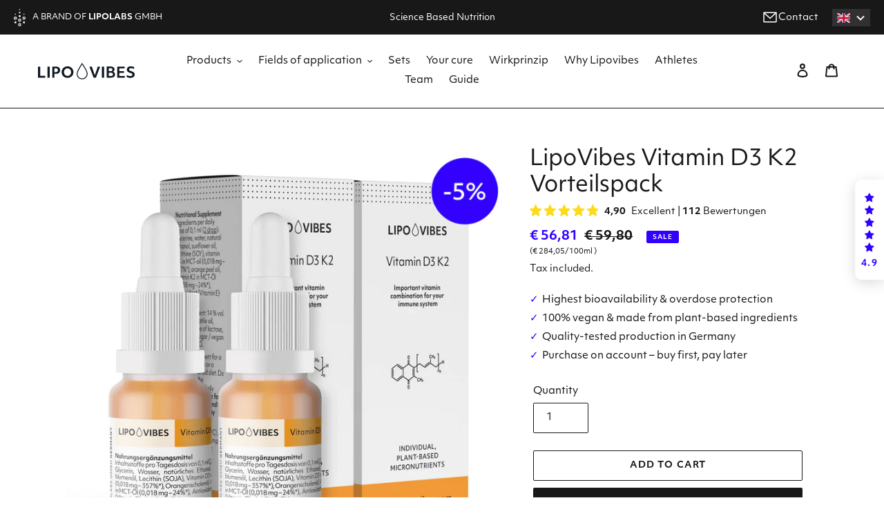

--- FILE ---
content_type: text/html; charset=utf-8
request_url: https://lipovibes.com/en/products/lipovibes-vitamin-d3-k2-vorteilspack
body_size: 73812
content:
<!doctype html>
<html class="no-js" lang="en">
<head>

<!-- Google tag (gtag.js) -->
<script async src="https://www.googletagmanager.com/gtag/js?id=AW-572962480"></script>
<script>
  window.dataLayer = window.dataLayer || [];
  function gtag(){dataLayer.push(arguments);}
  gtag('js', new Date());

  gtag('config', 'AW-572962480');
</script>
  
  
<meta data-privacy-proxy-server='https://privacy-proxy-server.usercentrics.eu'>
<style>div#usercentrics-root {display:block; }</style>







<script id="TOS_SCRIPT_ID" href="//lipovibes.com/cdn/shop/t/6/assets/781b5a669c5fb2b7d94913ddb0f268e3b419362907fc61d0b5d60684e23a8490.json?v=133052702022826448931631607070"></script>


  <meta charset="utf-8">
  <meta http-equiv="X-UA-Compatible" content="IE=edge,chrome=1">
  <meta name="viewport" content="width=device-width,initial-scale=1">
  <meta name="theme-color" content="#181818">
  
  <link rel="preconnect" href="https://cdn.shopify.com" crossorigin>
  <link rel="preconnect" href="https://fonts.shopifycdn.com" crossorigin>
  <link rel="preconnect" href="https://monorail-edge.shopifysvc.com">

  <link rel="preload" href="//lipovibes.com/cdn/shop/t/6/assets/theme.css?v=52111273525172352551666175938" as="style">
  <link rel="preload" href="//lipovibes.com/cdn/shop/t/6/assets/theme.js?v=61053606307726302591666189760" as="script">
  <link rel="preload" href="//lipovibes.com/cdn/shop/t/6/assets/lazysizes.js?v=94224023136283657951631607076" as="script">
      <link rel="canonical" href="https://lipovibes.com/en/products/lipovibes-vitamin-d3-k2-vorteilspack">
    


  

  
    
      <link rel="alternate" href="https://lipovibes.com/products/lipovibes-vitamin-d3-k2-vorteilspack" hreflang="de" />
      <link rel="alternate" href="https://lipovibes.com/en/products/lipovibes-vitamin-d3-k2-vorteilspack" hreflang="en" />
    
  
<link rel="shortcut icon" href="//lipovibes.com/cdn/shop/files/lv-favicon-new_32x32.png?v=1631610164" type="image/png"><title>LipoVibes Vitamin D3 K2 Vorteilspack</title><meta name="description" content="  Kategorie: Vitamine, Immunsystem Warum Vitamin D3K2? Vitamin D ist als „Sonnenvitamin“ bekannt, da es bei Sonneneinstrahlung vom Körper gebildet wird. Zur besseren Verstoffwechselung wird dieses mit Vitamin K2 kombiniert. Es ist wichtig für die reibungslose Funktion nahezu aller Zellen und Organe, wie etwa dem Herzen"><!-- /snippets/social-meta-tags.liquid -->




<meta property="og:site_name" content="LipoVibes">
<meta property="og:url" content="https://lipovibes.com/en/products/lipovibes-vitamin-d3-k2-vorteilspack">
<meta property="og:title" content="LipoVibes Vitamin D3 K2 Vorteilspack">
<meta property="og:type" content="product">
<meta property="og:description" content="  Kategorie: Vitamine, Immunsystem Warum Vitamin D3K2? Vitamin D ist als „Sonnenvitamin“ bekannt, da es bei Sonneneinstrahlung vom Körper gebildet wird. Zur besseren Verstoffwechselung wird dieses mit Vitamin K2 kombiniert. Es ist wichtig für die reibungslose Funktion nahezu aller Zellen und Organe, wie etwa dem Herzen">

  <meta property="og:price:amount" content="56,81">
  <meta property="og:price:currency" content="EUR">

<meta property="og:image" content="http://lipovibes.com/cdn/shop/files/LipoVibes_doppelpack_vitamin_d3k2_liposomal_1200x1200.jpg?v=1748973503">
<meta property="og:image:secure_url" content="https://lipovibes.com/cdn/shop/files/LipoVibes_doppelpack_vitamin_d3k2_liposomal_1200x1200.jpg?v=1748973503">


<meta name="twitter:card" content="summary_large_image">
<meta name="twitter:title" content="LipoVibes Vitamin D3 K2 Vorteilspack">
<meta name="twitter:description" content="  Kategorie: Vitamine, Immunsystem Warum Vitamin D3K2? Vitamin D ist als „Sonnenvitamin“ bekannt, da es bei Sonneneinstrahlung vom Körper gebildet wird. Zur besseren Verstoffwechselung wird dieses mit Vitamin K2 kombiniert. Es ist wichtig für die reibungslose Funktion nahezu aller Zellen und Organe, wie etwa dem Herzen">

  
<style data-shopify>
:root {
    --color-text: #181818;
    --color-text-rgb: 24, 24, 24;
    --color-body-text: #181818;
    --color-sale-text: #fafafa;
    --color-small-button-text-border: #181818;
    --color-text-field: #ffffff;
    --color-text-field-text: #181818;
    --color-text-field-text-rgb: 24, 24, 24;

    --color-btn-primary: #181818;
    --color-btn-primary-darker: #000000;
    --color-btn-primary-text: #ffffff;

    --color-blankstate: rgba(24, 24, 24, 0.35);
    --color-blankstate-border: rgba(24, 24, 24, 0.2);
    --color-blankstate-background: rgba(24, 24, 24, 0.1);

    --color-text-focus:#585858;
    --color-overlay-text-focus:#e6e6e6;
    --color-btn-primary-focus:#585858;
    --color-btn-social-focus:#585858;
    --color-small-button-text-border-focus:#585858;
    --predictive-search-focus:#f2f2f2;

    --color-body: #ffffff;
    --color-bg: #ffffff;
    --color-bg-rgb: 255, 255, 255;
    --color-bg-alt: rgba(24, 24, 24, 0.05);
    --color-bg-currency-selector: rgba(24, 24, 24, 0.2);

    --color-overlay-title-text: #ffffff;
    --color-image-overlay: #181818;
    --color-image-overlay-rgb: 24, 24, 24;--opacity-image-overlay: 0.4;--hover-overlay-opacity: 0.8;

    --color-border: #181818;
    --color-border-form: #181818;
    --color-border-form-darker: #000000;

    --svg-select-icon: url(//lipovibes.com/cdn/shop/t/6/assets/ico-select.svg?v=160466144557608770011631607115);
    --slick-img-url: url(//lipovibes.com/cdn/shop/t/6/assets/ajax-loader.gif?v=41356863302472015721631607070);

    --font-weight-body--bold: 700;
    --font-weight-body--bolder: 700;

    

    --font-stack-header: objektiv-mk1, sans-serif;
    --font-style-header: normal;
    --font-weight-header: 400;

    --font-stack-body: objektiv-mk1, sans-serif;
    --font-style-body: normal;
    --font-weight-body: 400;

	--font-weight-button: 700;

    --font-size-header: 26;

    --font-size-base: 15;

    --font-h1-desktop: 35;
    --font-h1-mobile: 32;
    --font-h2-desktop: 20;
    --font-h2-mobile: 18;
    --font-h3-mobile: 20;
    --font-h4-desktop: 17;
    --font-h4-mobile: 15;
    --font-h5-desktop: 15;
    --font-h5-mobile: 13;
    --font-h6-desktop: 14;
    --font-h6-mobile: 12;

    --font-mega-title-large-desktop: 65;

    --font-rich-text-large: 17;
    --font-rich-text-small: 13;

    
--color-video-bg: #f2f2f2;

    
    --global-color-image-loader-primary: rgba(24, 24, 24, 0.06);
    --global-color-image-loader-secondary: rgba(24, 24, 24, 0.12);
  }
</style>


  <style>*,::after,::before{box-sizing:border-box}body{margin:0}body,html{background-color:var(--color-body)}body,button{font-size:calc(var(--font-size-base) * 1px);font-family:var(--font-stack-body);font-style:var(--font-style-body);font-weight:var(--font-weight-body);color:var(--color-text);line-height:1.5}body,button{-webkit-font-smoothing:antialiased;-webkit-text-size-adjust:100%}.border-bottom{border-bottom:1px solid var(--color-border)}.btn--link{background-color:transparent;border:0;margin:0;color:var(--color-text);text-align:left}.text-right{text-align:right}.icon{display:inline-block;width:20px;height:20px;vertical-align:middle;fill:currentColor}.icon__fallback-text,.visually-hidden{position:absolute!important;overflow:hidden;clip:rect(0 0 0 0);height:1px;width:1px;margin:-1px;padding:0;border:0}svg.icon:not(.icon--full-color) circle,svg.icon:not(.icon--full-color) ellipse,svg.icon:not(.icon--full-color) g,svg.icon:not(.icon--full-color) line,svg.icon:not(.icon--full-color) path,svg.icon:not(.icon--full-color) polygon,svg.icon:not(.icon--full-color) polyline,svg.icon:not(.icon--full-color) rect,symbol.icon:not(.icon--full-color) circle,symbol.icon:not(.icon--full-color) ellipse,symbol.icon:not(.icon--full-color) g,symbol.icon:not(.icon--full-color) line,symbol.icon:not(.icon--full-color) path,symbol.icon:not(.icon--full-color) polygon,symbol.icon:not(.icon--full-color) polyline,symbol.icon:not(.icon--full-color) rect{fill:inherit;stroke:inherit}li{list-style:none}.list--inline{padding:0;margin:0}.list--inline>li{display:inline-block;margin-bottom:0;vertical-align:middle}a{color:var(--color-text);text-decoration:none}.h1,.h2,h1,h2{margin:0 0 17.5px;font-family:var(--font-stack-header);font-style:var(--font-style-header);font-weight:var(--font-weight-header);line-height:1.2;overflow-wrap:break-word;word-wrap:break-word}.h1 a,.h2 a,h1 a,h2 a{color:inherit;text-decoration:none;font-weight:inherit}.h1,h1{font-size:calc(((var(--font-h1-desktop))/ (var(--font-size-base))) * 1em);text-transform:none;letter-spacing:0}@media only screen and (max-width:749px){.h1,h1{font-size:calc(((var(--font-h1-mobile))/ (var(--font-size-base))) * 1em)}}.h2,h2{font-size:calc(((var(--font-h2-desktop))/ (var(--font-size-base))) * 1em);text-transform:uppercase;letter-spacing:.1em}@media only screen and (max-width:749px){.h2,h2{font-size:calc(((var(--font-h2-mobile))/ (var(--font-size-base))) * 1em)}}p{color:var(--color-body-text);margin:0 0 19.44444px}@media only screen and (max-width:749px){p{font-size:calc(((var(--font-size-base) - 1)/ (var(--font-size-base))) * 1em)}}p:last-child{margin-bottom:0}@media only screen and (max-width:749px){.small--hide{display:none!important}}.grid{list-style:none;margin:0;padding:0;margin-left:-30px}.grid::after{content:'';display:table;clear:both}@media only screen and (max-width:749px){.grid{margin-left:-22px}}.grid::after{content:'';display:table;clear:both}.grid--no-gutters{margin-left:0}.grid--no-gutters .grid__item{padding-left:0}.grid--table{display:table;table-layout:fixed;width:100%}.grid--table>.grid__item{float:none;display:table-cell;vertical-align:middle}.grid__item{float:left;padding-left:30px;width:100%}@media only screen and (max-width:749px){.grid__item{padding-left:22px}}.grid__item[class*="--push"]{position:relative}@media only screen and (min-width:750px){.medium-up--one-quarter{width:25%}.medium-up--push-one-third{width:33.33%}.medium-up--one-half{width:50%}.medium-up--push-one-third{left:33.33%;position:relative}}.site-header{position:relative;background-color:var(--color-body)}@media only screen and (max-width:749px){.site-header{border-bottom:1px solid var(--color-border)}}@media only screen and (min-width:750px){.site-header{padding:0 55px}.site-header.logo--center{padding-top:30px}}.site-header__logo{margin:15px 0}.logo-align--center .site-header__logo{text-align:center;margin:0 auto}@media only screen and (max-width:749px){.logo-align--center .site-header__logo{text-align:left;margin:15px 0}}@media only screen and (max-width:749px){.site-header__logo{padding-left:22px;text-align:left}.site-header__logo img{margin:0}}.site-header__logo-link{display:inline-block;word-break:break-word}@media only screen and (min-width:750px){.logo-align--center .site-header__logo-link{margin:0 auto}}.site-header__logo-image{display:block}@media only screen and (min-width:750px){.site-header__logo-image{margin:0 auto}}.site-header__logo-image img{width:100%}.site-header__logo-image--centered img{margin:0 auto}.site-header__logo img{display:block}.site-header__icons{position:relative;white-space:nowrap}@media only screen and (max-width:749px){.site-header__icons{width:auto;padding-right:13px}.site-header__icons .btn--link,.site-header__icons .site-header__cart{font-size:calc(((var(--font-size-base))/ (var(--font-size-base))) * 1em)}}.site-header__icons-wrapper{position:relative;display:-webkit-flex;display:-ms-flexbox;display:flex;width:100%;-ms-flex-align:center;-webkit-align-items:center;-moz-align-items:center;-ms-align-items:center;-o-align-items:center;align-items:center;-webkit-justify-content:flex-end;-ms-justify-content:flex-end;justify-content:flex-end}.site-header__account,.site-header__cart,.site-header__search{position:relative}.site-header__search.site-header__icon{display:none}@media only screen and (min-width:1400px){.site-header__search.site-header__icon{display:block}}.site-header__search-toggle{display:block}@media only screen and (min-width:750px){.site-header__account,.site-header__cart{padding:10px 11px}}.site-header__cart-title,.site-header__search-title{position:absolute!important;overflow:hidden;clip:rect(0 0 0 0);height:1px;width:1px;margin:-1px;padding:0;border:0;display:block;vertical-align:middle}.site-header__cart-title{margin-right:3px}.site-header__cart-count{display:flex;align-items:center;justify-content:center;position:absolute;right:.4rem;top:.2rem;font-weight:700;background-color:var(--color-btn-primary);color:var(--color-btn-primary-text);border-radius:50%;min-width:1em;height:1em}.site-header__cart-count span{font-family:HelveticaNeue,"Helvetica Neue",Helvetica,Arial,sans-serif;font-size:calc(11em / 16);line-height:1}@media only screen and (max-width:749px){.site-header__cart-count{top:calc(7em / 16);right:0;border-radius:50%;min-width:calc(19em / 16);height:calc(19em / 16)}}@media only screen and (max-width:749px){.site-header__cart-count span{padding:.25em calc(6em / 16);font-size:12px}}.site-header__menu{display:none}@media only screen and (max-width:749px){.site-header__icon{display:inline-block;vertical-align:middle;padding:10px 11px;margin:0}}@media only screen and (min-width:750px){.site-header__icon .icon-search{margin-right:3px}}.announcement-bar{z-index:10;position:relative;text-align:center;border-bottom:1px solid transparent;padding:2px}.announcement-bar__link{display:block}.announcement-bar__message{display:block;padding:11px 22px;font-size:calc(((16)/ (var(--font-size-base))) * 1em);font-weight:var(--font-weight-header)}@media only screen and (min-width:750px){.announcement-bar__message{padding-left:55px;padding-right:55px}}.site-nav{position:relative;padding:0;text-align:center;margin:25px 0}.site-nav a{padding:3px 10px}.site-nav__link{display:block;white-space:nowrap}.site-nav--centered .site-nav__link{padding-top:0}.site-nav__link .icon-chevron-down{width:calc(8em / 16);height:calc(8em / 16);margin-left:.5rem}.site-nav__label{border-bottom:1px solid transparent}.site-nav__link--active .site-nav__label{border-bottom-color:var(--color-text)}.site-nav__link--button{border:none;background-color:transparent;padding:3px 10px}.site-header__mobile-nav{z-index:11;position:relative;background-color:var(--color-body)}@media only screen and (max-width:749px){.site-header__mobile-nav{display:-webkit-flex;display:-ms-flexbox;display:flex;width:100%;-ms-flex-align:center;-webkit-align-items:center;-moz-align-items:center;-ms-align-items:center;-o-align-items:center;align-items:center}}.mobile-nav--open .icon-close{display:none}.main-content{opacity:0}.main-content .shopify-section{display:none}.main-content .shopify-section:first-child{display:inherit}.critical-hidden{display:none}</style>

  <script>
    window.performance.mark('debut:theme_stylesheet_loaded.start');

    function onLoadStylesheet() {
      performance.mark('debut:theme_stylesheet_loaded.end');
      performance.measure('debut:theme_stylesheet_loaded', 'debut:theme_stylesheet_loaded.start', 'debut:theme_stylesheet_loaded.end');

      var url = "//lipovibes.com/cdn/shop/t/6/assets/theme.css?v=52111273525172352551666175938";
      var link = document.querySelector('link[href="' + url + '"]');
      link.loaded = true;
      link.dispatchEvent(new Event('load'));
    }
  </script>

  <link rel="stylesheet" href="//lipovibes.com/cdn/shop/t/6/assets/theme.css?v=52111273525172352551666175938" type="text/css" media="print" onload="this.media='all';onLoadStylesheet()">
  <link href="//lipovibes.com/cdn/shop/t/6/assets/lipo.css?v=10905380540215341791756474879" rel="stylesheet" type="text/css" media="all" />
  
  
  <script>
    var theme = {
      breakpoints: {
        medium: 750,
        large: 990,
        widescreen: 1400
      },
      strings: {
        addToCart: "Add to cart",
        soldOut: "Sold out",
        unavailable: "Unavailable",
        regularPrice: "Regular price",
        salePrice: "Sale price",
        sale: "Sale",
        fromLowestPrice: "from [price]",
        vendor: "Vendor",
        showMore: "Show More",
        showLess: "Show Less",
        searchFor: "Search for",
        addressError: "Error looking up that address",
        addressNoResults: "No results for that address",
        addressQueryLimit: "You have exceeded the Google API usage limit. Consider upgrading to a \u003ca href=\"https:\/\/developers.google.com\/maps\/premium\/usage-limits\"\u003ePremium Plan\u003c\/a\u003e.",
        authError: "There was a problem authenticating your Google Maps account.",
        newWindow: "Opens in a new window.",
        external: "Opens external website.",
        newWindowExternal: "Opens external website in a new window.",
        removeLabel: "Remove [product]",
        update: "Update",
        quantity: "Quantity",
        discountedTotal: "Discounted total",
        regularTotal: "Regular total",
        priceColumn: "See Price column for discount details.",
        quantityMinimumMessage: "Quantity must be 1 or more",
        cartError: "There was an error while updating your cart. Please try again.",
        removedItemMessage: "Removed \u003cspan class=\"cart__removed-product-details\"\u003e([quantity]) [link]\u003c\/span\u003e from your cart.",
        unitPrice: "Unit price",
        unitPriceSeparator: "per",
        oneCartCount: "1 item",
        otherCartCount: "[count] items",
        quantityLabel: "Quantity: [count]",
        products: "Products",
        loading: "Loading",
        number_of_results: "[result_number] of [results_count]",
        number_of_results_found: "[results_count] results found",
        one_result_found: "1 result found"
      },
      moneyFormat: "€ {{amount_with_comma_separator}}",
      moneyFormatWithCurrency: "€ {{amount_with_comma_separator}} EUR",
      settings: {
        predictiveSearchEnabled: true,
        predictiveSearchShowPrice: false,
        predictiveSearchShowVendor: false
      },
      stylesheet: "//lipovibes.com/cdn/shop/t/6/assets/theme.css?v=52111273525172352551666175938"
    };document.documentElement.className = document.documentElement.className.replace('no-js', 'js');
  </script><script src="//lipovibes.com/cdn/shop/t/6/assets/lazysizes.js?v=94224023136283657951631607076" async="async"></script>
  <script src="//lipovibes.com/cdn/shop/t/6/assets/vendor.min.js?v=172986692025673389061636538080" defer="defer"></script>
  <script src="//lipovibes.com/cdn/shop/t/6/assets/theme.js?v=61053606307726302591666189760" defer="defer"></script>
  <script src="//lipovibes.com/cdn/shop/t/6/assets/jquery.visible.min.js?v=93382404132378079141631607075" defer="defer"></script>
  <script src="//lipovibes.com/cdn/shop/t/6/assets/lipo.js?v=44604837377137619091666189941" defer="defer"></script>
  
  <script type="text/javascript">
    if (window.MSInputMethodContext && document.documentMode) {
      var scripts = document.getElementsByTagName('script')[0];
      var polyfill = document.createElement("script");
      polyfill.defer = true;
      polyfill.src = "//lipovibes.com/cdn/shop/t/6/assets/ie11CustomProperties.min.js?v=4360";

      scripts.parentNode.insertBefore(polyfill, scripts);
    }
  </script>
  
  

  

  <script>window.performance && window.performance.mark && window.performance.mark('shopify.content_for_header.start');</script><meta name="google-site-verification" content="T4XxSKDZhxxgo7yLDW6jzMS4Xyv07Ut5PBMPYFumgIs">
<meta id="shopify-digital-wallet" name="shopify-digital-wallet" content="/40788590748/digital_wallets/dialog">
<meta name="shopify-requires-components" content="true" product-ids="8386033189128">
<meta name="shopify-checkout-api-token" content="ca6f435af328922002615c4c5906c24f">
<meta id="in-context-paypal-metadata" data-shop-id="40788590748" data-venmo-supported="false" data-environment="production" data-locale="en_US" data-paypal-v4="true" data-currency="EUR">
<link rel="alternate" type="application/json+oembed" href="https://lipovibes.com/en/products/lipovibes-vitamin-d3-k2-vorteilspack.oembed">
<script async="async" src="/checkouts/internal/preloads.js?locale=en-DE"></script>
<link rel="preconnect" href="https://shop.app" crossorigin="anonymous">
<script async="async" src="https://shop.app/checkouts/internal/preloads.js?locale=en-DE&shop_id=40788590748" crossorigin="anonymous"></script>
<script id="apple-pay-shop-capabilities" type="application/json">{"shopId":40788590748,"countryCode":"DE","currencyCode":"EUR","merchantCapabilities":["supports3DS"],"merchantId":"gid:\/\/shopify\/Shop\/40788590748","merchantName":"LipoVibes","requiredBillingContactFields":["postalAddress","email","phone"],"requiredShippingContactFields":["postalAddress","email","phone"],"shippingType":"shipping","supportedNetworks":["visa","maestro","masterCard","amex"],"total":{"type":"pending","label":"LipoVibes","amount":"1.00"},"shopifyPaymentsEnabled":true,"supportsSubscriptions":true}</script>
<script id="shopify-features" type="application/json">{"accessToken":"ca6f435af328922002615c4c5906c24f","betas":["rich-media-storefront-analytics"],"domain":"lipovibes.com","predictiveSearch":true,"shopId":40788590748,"locale":"en"}</script>
<script>var Shopify = Shopify || {};
Shopify.shop = "lipovibes.myshopify.com";
Shopify.locale = "en";
Shopify.currency = {"active":"EUR","rate":"1.0"};
Shopify.country = "DE";
Shopify.theme = {"name":"LipoTheme 2021 (Soft Relaunch)","id":126310645916,"schema_name":"Debut","schema_version":"16.7.0","theme_store_id":null,"role":"main"};
Shopify.theme.handle = "null";
Shopify.theme.style = {"id":null,"handle":null};
Shopify.cdnHost = "lipovibes.com/cdn";
Shopify.routes = Shopify.routes || {};
Shopify.routes.root = "/en/";</script>
<script type="module">!function(o){(o.Shopify=o.Shopify||{}).modules=!0}(window);</script>
<script>!function(o){function n(){var o=[];function n(){o.push(Array.prototype.slice.apply(arguments))}return n.q=o,n}var t=o.Shopify=o.Shopify||{};t.loadFeatures=n(),t.autoloadFeatures=n()}(window);</script>
<script>
  window.ShopifyPay = window.ShopifyPay || {};
  window.ShopifyPay.apiHost = "shop.app\/pay";
  window.ShopifyPay.redirectState = null;
</script>
<script id="shop-js-analytics" type="application/json">{"pageType":"product"}</script>
<script defer="defer" async type="module" src="//lipovibes.com/cdn/shopifycloud/shop-js/modules/v2/client.init-shop-cart-sync_BdyHc3Nr.en.esm.js"></script>
<script defer="defer" async type="module" src="//lipovibes.com/cdn/shopifycloud/shop-js/modules/v2/chunk.common_Daul8nwZ.esm.js"></script>
<script type="module">
  await import("//lipovibes.com/cdn/shopifycloud/shop-js/modules/v2/client.init-shop-cart-sync_BdyHc3Nr.en.esm.js");
await import("//lipovibes.com/cdn/shopifycloud/shop-js/modules/v2/chunk.common_Daul8nwZ.esm.js");

  window.Shopify.SignInWithShop?.initShopCartSync?.({"fedCMEnabled":true,"windoidEnabled":true});

</script>
<script>
  window.Shopify = window.Shopify || {};
  if (!window.Shopify.featureAssets) window.Shopify.featureAssets = {};
  window.Shopify.featureAssets['shop-js'] = {"shop-cart-sync":["modules/v2/client.shop-cart-sync_QYOiDySF.en.esm.js","modules/v2/chunk.common_Daul8nwZ.esm.js"],"init-fed-cm":["modules/v2/client.init-fed-cm_DchLp9rc.en.esm.js","modules/v2/chunk.common_Daul8nwZ.esm.js"],"shop-button":["modules/v2/client.shop-button_OV7bAJc5.en.esm.js","modules/v2/chunk.common_Daul8nwZ.esm.js"],"init-windoid":["modules/v2/client.init-windoid_DwxFKQ8e.en.esm.js","modules/v2/chunk.common_Daul8nwZ.esm.js"],"shop-cash-offers":["modules/v2/client.shop-cash-offers_DWtL6Bq3.en.esm.js","modules/v2/chunk.common_Daul8nwZ.esm.js","modules/v2/chunk.modal_CQq8HTM6.esm.js"],"shop-toast-manager":["modules/v2/client.shop-toast-manager_CX9r1SjA.en.esm.js","modules/v2/chunk.common_Daul8nwZ.esm.js"],"init-shop-email-lookup-coordinator":["modules/v2/client.init-shop-email-lookup-coordinator_UhKnw74l.en.esm.js","modules/v2/chunk.common_Daul8nwZ.esm.js"],"pay-button":["modules/v2/client.pay-button_DzxNnLDY.en.esm.js","modules/v2/chunk.common_Daul8nwZ.esm.js"],"avatar":["modules/v2/client.avatar_BTnouDA3.en.esm.js"],"init-shop-cart-sync":["modules/v2/client.init-shop-cart-sync_BdyHc3Nr.en.esm.js","modules/v2/chunk.common_Daul8nwZ.esm.js"],"shop-login-button":["modules/v2/client.shop-login-button_D8B466_1.en.esm.js","modules/v2/chunk.common_Daul8nwZ.esm.js","modules/v2/chunk.modal_CQq8HTM6.esm.js"],"init-customer-accounts-sign-up":["modules/v2/client.init-customer-accounts-sign-up_C8fpPm4i.en.esm.js","modules/v2/client.shop-login-button_D8B466_1.en.esm.js","modules/v2/chunk.common_Daul8nwZ.esm.js","modules/v2/chunk.modal_CQq8HTM6.esm.js"],"init-shop-for-new-customer-accounts":["modules/v2/client.init-shop-for-new-customer-accounts_CVTO0Ztu.en.esm.js","modules/v2/client.shop-login-button_D8B466_1.en.esm.js","modules/v2/chunk.common_Daul8nwZ.esm.js","modules/v2/chunk.modal_CQq8HTM6.esm.js"],"init-customer-accounts":["modules/v2/client.init-customer-accounts_dRgKMfrE.en.esm.js","modules/v2/client.shop-login-button_D8B466_1.en.esm.js","modules/v2/chunk.common_Daul8nwZ.esm.js","modules/v2/chunk.modal_CQq8HTM6.esm.js"],"shop-follow-button":["modules/v2/client.shop-follow-button_CkZpjEct.en.esm.js","modules/v2/chunk.common_Daul8nwZ.esm.js","modules/v2/chunk.modal_CQq8HTM6.esm.js"],"lead-capture":["modules/v2/client.lead-capture_BntHBhfp.en.esm.js","modules/v2/chunk.common_Daul8nwZ.esm.js","modules/v2/chunk.modal_CQq8HTM6.esm.js"],"checkout-modal":["modules/v2/client.checkout-modal_CfxcYbTm.en.esm.js","modules/v2/chunk.common_Daul8nwZ.esm.js","modules/v2/chunk.modal_CQq8HTM6.esm.js"],"shop-login":["modules/v2/client.shop-login_Da4GZ2H6.en.esm.js","modules/v2/chunk.common_Daul8nwZ.esm.js","modules/v2/chunk.modal_CQq8HTM6.esm.js"],"payment-terms":["modules/v2/client.payment-terms_MV4M3zvL.en.esm.js","modules/v2/chunk.common_Daul8nwZ.esm.js","modules/v2/chunk.modal_CQq8HTM6.esm.js"]};
</script>
<script>(function() {
  var isLoaded = false;
  function asyncLoad() {
    if (isLoaded) return;
    isLoaded = true;
    var urls = ["https:\/\/lipovibes.myshopify.com\/apps\/enzuzo\/static\/js\/__enzuzo-cookiebar.js?uuid=12388836-68b9-11ec-8a87-3fc6f95d7758\u0026shop=lipovibes.myshopify.com","https:\/\/feed.omegacommerce.com\/js\/init.js?shop=lipovibes.myshopify.com","https:\/\/storage.nfcube.com\/instafeed-f5352583f4bddc56a2be5be201dbfde8.js?shop=lipovibes.myshopify.com","https:\/\/dr4qe3ddw9y32.cloudfront.net\/awin-shopify-integration-code.js?aid=122274\u0026v=shopifyApp_5.2.3\u0026ts=1763456575531\u0026shop=lipovibes.myshopify.com"];
    for (var i = 0; i < urls.length; i++) {
      var s = document.createElement('script');
      s.type = 'text/javascript';
      s.async = true;
      s.src = urls[i];
      var x = document.getElementsByTagName('script')[0];
      x.parentNode.insertBefore(s, x);
    }
  };
  if(window.attachEvent) {
    window.attachEvent('onload', asyncLoad);
  } else {
    window.addEventListener('load', asyncLoad, false);
  }
})();</script>
<script id="__st">var __st={"a":40788590748,"offset":3600,"reqid":"97286997-0b0a-4836-a36b-b6ade50a8d9b-1768955752","pageurl":"lipovibes.com\/en\/products\/lipovibes-vitamin-d3-k2-vorteilspack","u":"6147eb0bbf90","p":"product","rtyp":"product","rid":8386033189128};</script>
<script>window.ShopifyPaypalV4VisibilityTracking = true;</script>
<script id="captcha-bootstrap">!function(){'use strict';const t='contact',e='account',n='new_comment',o=[[t,t],['blogs',n],['comments',n],[t,'customer']],c=[[e,'customer_login'],[e,'guest_login'],[e,'recover_customer_password'],[e,'create_customer']],r=t=>t.map((([t,e])=>`form[action*='/${t}']:not([data-nocaptcha='true']) input[name='form_type'][value='${e}']`)).join(','),a=t=>()=>t?[...document.querySelectorAll(t)].map((t=>t.form)):[];function s(){const t=[...o],e=r(t);return a(e)}const i='password',u='form_key',d=['recaptcha-v3-token','g-recaptcha-response','h-captcha-response',i],f=()=>{try{return window.sessionStorage}catch{return}},m='__shopify_v',_=t=>t.elements[u];function p(t,e,n=!1){try{const o=window.sessionStorage,c=JSON.parse(o.getItem(e)),{data:r}=function(t){const{data:e,action:n}=t;return t[m]||n?{data:e,action:n}:{data:t,action:n}}(c);for(const[e,n]of Object.entries(r))t.elements[e]&&(t.elements[e].value=n);n&&o.removeItem(e)}catch(o){console.error('form repopulation failed',{error:o})}}const l='form_type',E='cptcha';function T(t){t.dataset[E]=!0}const w=window,h=w.document,L='Shopify',v='ce_forms',y='captcha';let A=!1;((t,e)=>{const n=(g='f06e6c50-85a8-45c8-87d0-21a2b65856fe',I='https://cdn.shopify.com/shopifycloud/storefront-forms-hcaptcha/ce_storefront_forms_captcha_hcaptcha.v1.5.2.iife.js',D={infoText:'Protected by hCaptcha',privacyText:'Privacy',termsText:'Terms'},(t,e,n)=>{const o=w[L][v],c=o.bindForm;if(c)return c(t,g,e,D).then(n);var r;o.q.push([[t,g,e,D],n]),r=I,A||(h.body.append(Object.assign(h.createElement('script'),{id:'captcha-provider',async:!0,src:r})),A=!0)});var g,I,D;w[L]=w[L]||{},w[L][v]=w[L][v]||{},w[L][v].q=[],w[L][y]=w[L][y]||{},w[L][y].protect=function(t,e){n(t,void 0,e),T(t)},Object.freeze(w[L][y]),function(t,e,n,w,h,L){const[v,y,A,g]=function(t,e,n){const i=e?o:[],u=t?c:[],d=[...i,...u],f=r(d),m=r(i),_=r(d.filter((([t,e])=>n.includes(e))));return[a(f),a(m),a(_),s()]}(w,h,L),I=t=>{const e=t.target;return e instanceof HTMLFormElement?e:e&&e.form},D=t=>v().includes(t);t.addEventListener('submit',(t=>{const e=I(t);if(!e)return;const n=D(e)&&!e.dataset.hcaptchaBound&&!e.dataset.recaptchaBound,o=_(e),c=g().includes(e)&&(!o||!o.value);(n||c)&&t.preventDefault(),c&&!n&&(function(t){try{if(!f())return;!function(t){const e=f();if(!e)return;const n=_(t);if(!n)return;const o=n.value;o&&e.removeItem(o)}(t);const e=Array.from(Array(32),(()=>Math.random().toString(36)[2])).join('');!function(t,e){_(t)||t.append(Object.assign(document.createElement('input'),{type:'hidden',name:u})),t.elements[u].value=e}(t,e),function(t,e){const n=f();if(!n)return;const o=[...t.querySelectorAll(`input[type='${i}']`)].map((({name:t})=>t)),c=[...d,...o],r={};for(const[a,s]of new FormData(t).entries())c.includes(a)||(r[a]=s);n.setItem(e,JSON.stringify({[m]:1,action:t.action,data:r}))}(t,e)}catch(e){console.error('failed to persist form',e)}}(e),e.submit())}));const S=(t,e)=>{t&&!t.dataset[E]&&(n(t,e.some((e=>e===t))),T(t))};for(const o of['focusin','change'])t.addEventListener(o,(t=>{const e=I(t);D(e)&&S(e,y())}));const B=e.get('form_key'),M=e.get(l),P=B&&M;t.addEventListener('DOMContentLoaded',(()=>{const t=y();if(P)for(const e of t)e.elements[l].value===M&&p(e,B);[...new Set([...A(),...v().filter((t=>'true'===t.dataset.shopifyCaptcha))])].forEach((e=>S(e,t)))}))}(h,new URLSearchParams(w.location.search),n,t,e,['guest_login'])})(!0,!0)}();</script>
<script integrity="sha256-4kQ18oKyAcykRKYeNunJcIwy7WH5gtpwJnB7kiuLZ1E=" data-source-attribution="shopify.loadfeatures" defer="defer" src="//lipovibes.com/cdn/shopifycloud/storefront/assets/storefront/load_feature-a0a9edcb.js" crossorigin="anonymous"></script>
<script crossorigin="anonymous" defer="defer" src="//lipovibes.com/cdn/shopifycloud/storefront/assets/shopify_pay/storefront-65b4c6d7.js?v=20250812"></script>
<script data-source-attribution="shopify.dynamic_checkout.dynamic.init">var Shopify=Shopify||{};Shopify.PaymentButton=Shopify.PaymentButton||{isStorefrontPortableWallets:!0,init:function(){window.Shopify.PaymentButton.init=function(){};var t=document.createElement("script");t.src="https://lipovibes.com/cdn/shopifycloud/portable-wallets/latest/portable-wallets.en.js",t.type="module",document.head.appendChild(t)}};
</script>
<script data-source-attribution="shopify.dynamic_checkout.buyer_consent">
  function portableWalletsHideBuyerConsent(e){var t=document.getElementById("shopify-buyer-consent"),n=document.getElementById("shopify-subscription-policy-button");t&&n&&(t.classList.add("hidden"),t.setAttribute("aria-hidden","true"),n.removeEventListener("click",e))}function portableWalletsShowBuyerConsent(e){var t=document.getElementById("shopify-buyer-consent"),n=document.getElementById("shopify-subscription-policy-button");t&&n&&(t.classList.remove("hidden"),t.removeAttribute("aria-hidden"),n.addEventListener("click",e))}window.Shopify?.PaymentButton&&(window.Shopify.PaymentButton.hideBuyerConsent=portableWalletsHideBuyerConsent,window.Shopify.PaymentButton.showBuyerConsent=portableWalletsShowBuyerConsent);
</script>
<script data-source-attribution="shopify.dynamic_checkout.cart.bootstrap">document.addEventListener("DOMContentLoaded",(function(){function t(){return document.querySelector("shopify-accelerated-checkout-cart, shopify-accelerated-checkout")}if(t())Shopify.PaymentButton.init();else{new MutationObserver((function(e,n){t()&&(Shopify.PaymentButton.init(),n.disconnect())})).observe(document.body,{childList:!0,subtree:!0})}}));
</script>
<link id="shopify-accelerated-checkout-styles" rel="stylesheet" media="screen" href="https://lipovibes.com/cdn/shopifycloud/portable-wallets/latest/accelerated-checkout-backwards-compat.css" crossorigin="anonymous">
<style id="shopify-accelerated-checkout-cart">
        #shopify-buyer-consent {
  margin-top: 1em;
  display: inline-block;
  width: 100%;
}

#shopify-buyer-consent.hidden {
  display: none;
}

#shopify-subscription-policy-button {
  background: none;
  border: none;
  padding: 0;
  text-decoration: underline;
  font-size: inherit;
  cursor: pointer;
}

#shopify-subscription-policy-button::before {
  box-shadow: none;
}

      </style>

<script>window.performance && window.performance.mark && window.performance.mark('shopify.content_for_header.end');</script>
 
  <!-- "snippets/pagefly-header.liquid" was not rendered, the associated app was uninstalled -->
  <!-- "snippets/shogun-head.liquid" was not rendered, the associated app was uninstalled -->
<!-- BEGIN app block: shopify://apps/judge-me-reviews/blocks/judgeme_core/61ccd3b1-a9f2-4160-9fe9-4fec8413e5d8 --><!-- Start of Judge.me Core -->






<link rel="dns-prefetch" href="https://cdnwidget.judge.me">
<link rel="dns-prefetch" href="https://cdn.judge.me">
<link rel="dns-prefetch" href="https://cdn1.judge.me">
<link rel="dns-prefetch" href="https://api.judge.me">

<script data-cfasync='false' class='jdgm-settings-script'>window.jdgmSettings={"pagination":5,"disable_web_reviews":false,"badge_no_review_text":"No reviews","badge_n_reviews_text":"{{ n }} review/reviews","hide_badge_preview_if_no_reviews":true,"badge_hide_text":false,"enforce_center_preview_badge":false,"widget_title":"Customer Reviews","widget_open_form_text":"Write a review","widget_close_form_text":"Cancel review","widget_refresh_page_text":"Refresh page","widget_summary_text":"Based on {{ number_of_reviews }} review/reviews","widget_no_review_text":"Be the first to write a review","widget_name_field_text":"Display name","widget_verified_name_field_text":"Verified Name (public)","widget_name_placeholder_text":"Display name","widget_required_field_error_text":"This field is required.","widget_email_field_text":"Email address","widget_verified_email_field_text":"Verified Email (private, can not be edited)","widget_email_placeholder_text":"Your email address","widget_email_field_error_text":"Please enter a valid email address.","widget_rating_field_text":"Rating","widget_review_title_field_text":"Review Title","widget_review_title_placeholder_text":"Give your review a title","widget_review_body_field_text":"Review content","widget_review_body_placeholder_text":"Start writing here...","widget_pictures_field_text":"Picture/Video (optional)","widget_submit_review_text":"Submit Review","widget_submit_verified_review_text":"Submit Verified Review","widget_submit_success_msg_with_auto_publish":"Thank you! Please refresh the page in a few moments to see your review. You can remove or edit your review by logging into \u003ca href='https://judge.me/login' target='_blank' rel='nofollow noopener'\u003eJudge.me\u003c/a\u003e","widget_submit_success_msg_no_auto_publish":"Thank you! Your review will be published as soon as it is approved by the shop admin. You can remove or edit your review by logging into \u003ca href='https://judge.me/login' target='_blank' rel='nofollow noopener'\u003eJudge.me\u003c/a\u003e","widget_show_default_reviews_out_of_total_text":"Showing {{ n_reviews_shown }} out of {{ n_reviews }} reviews.","widget_show_all_link_text":"Show all","widget_show_less_link_text":"Show less","widget_author_said_text":"{{ reviewer_name }} said:","widget_days_text":"{{ n }} days ago","widget_weeks_text":"{{ n }} week/weeks ago","widget_months_text":"{{ n }} month/months ago","widget_years_text":"{{ n }} year/years ago","widget_yesterday_text":"Yesterday","widget_today_text":"Today","widget_replied_text":"\u003e\u003e {{ shop_name }} replied:","widget_read_more_text":"Read more","widget_reviewer_name_as_initial":"","widget_rating_filter_color":"#fbcd0a","widget_rating_filter_see_all_text":"See all reviews","widget_sorting_most_recent_text":"Most Recent","widget_sorting_highest_rating_text":"Highest Rating","widget_sorting_lowest_rating_text":"Lowest Rating","widget_sorting_with_pictures_text":"Only Pictures","widget_sorting_most_helpful_text":"Most Helpful","widget_open_question_form_text":"Ask a question","widget_reviews_subtab_text":"Reviews","widget_questions_subtab_text":"Questions","widget_question_label_text":"Question","widget_answer_label_text":"Answer","widget_question_placeholder_text":"Write your question here","widget_submit_question_text":"Submit Question","widget_question_submit_success_text":"Thank you for your question! We will notify you once it gets answered.","verified_badge_text":"Verified","verified_badge_bg_color":"","verified_badge_text_color":"","verified_badge_placement":"left-of-reviewer-name","widget_review_max_height":"","widget_hide_border":false,"widget_social_share":false,"widget_thumb":false,"widget_review_location_show":false,"widget_location_format":"","all_reviews_include_out_of_store_products":true,"all_reviews_out_of_store_text":"(out of store)","all_reviews_pagination":100,"all_reviews_product_name_prefix_text":"about","enable_review_pictures":true,"enable_question_anwser":false,"widget_theme":"default","review_date_format":"dd/mm/yyyy","default_sort_method":"most-recent","widget_product_reviews_subtab_text":"Product Reviews","widget_shop_reviews_subtab_text":"Shop Reviews","widget_other_products_reviews_text":"Reviews for other products","widget_store_reviews_subtab_text":"Store reviews","widget_no_store_reviews_text":"This store hasn't received any reviews yet","widget_web_restriction_product_reviews_text":"This product hasn't received any reviews yet","widget_no_items_text":"No items found","widget_show_more_text":"Show more","widget_write_a_store_review_text":"Write a Store Review","widget_other_languages_heading":"Reviews in Other Languages","widget_translate_review_text":"Translate review to {{ language }}","widget_translating_review_text":"Translating...","widget_show_original_translation_text":"Show original ({{ language }})","widget_translate_review_failed_text":"Review couldn't be translated.","widget_translate_review_retry_text":"Retry","widget_translate_review_try_again_later_text":"Try again later","show_product_url_for_grouped_product":false,"widget_sorting_pictures_first_text":"Pictures First","show_pictures_on_all_rev_page_mobile":false,"show_pictures_on_all_rev_page_desktop":false,"floating_tab_hide_mobile_install_preference":true,"floating_tab_button_name":"★ Reviews","floating_tab_title":"Let customers speak for us","floating_tab_button_color":"#3100FF","floating_tab_button_background_color":"#FFFFFF","floating_tab_url":"","floating_tab_url_enabled":false,"floating_tab_tab_style":"stars","all_reviews_text_badge_text":"Customers rate us {{ shop.metafields.judgeme.all_reviews_rating | round: 1 }}/5 based on {{ shop.metafields.judgeme.all_reviews_count }} reviews.","all_reviews_text_badge_text_branded_style":"{{ shop.metafields.judgeme.all_reviews_rating | round: 1 }} out of 5 stars based on {{ shop.metafields.judgeme.all_reviews_count }} reviews","is_all_reviews_text_badge_a_link":false,"show_stars_for_all_reviews_text_badge":false,"all_reviews_text_badge_url":"","all_reviews_text_style":"branded","all_reviews_text_color_style":"judgeme_brand_color","all_reviews_text_color":"#108474","all_reviews_text_show_jm_brand":false,"featured_carousel_show_header":true,"featured_carousel_title":"Let customers speak for us","testimonials_carousel_title":"Customers are saying","videos_carousel_title":"Real customer stories","cards_carousel_title":"Customers are saying","featured_carousel_count_text":"from {{ n }} reviews","featured_carousel_add_link_to_all_reviews_page":false,"featured_carousel_url":"","featured_carousel_show_images":false,"featured_carousel_autoslide_interval":5,"featured_carousel_arrows_on_the_sides":false,"featured_carousel_height":250,"featured_carousel_width":80,"featured_carousel_image_size":0,"featured_carousel_image_height":250,"featured_carousel_arrow_color":"#eeeeee","verified_count_badge_style":"branded","verified_count_badge_orientation":"horizontal","verified_count_badge_color_style":"judgeme_brand_color","verified_count_badge_color":"#108474","is_verified_count_badge_a_link":false,"verified_count_badge_url":"","verified_count_badge_show_jm_brand":true,"widget_rating_preset_default":5,"widget_first_sub_tab":"shop-reviews","widget_show_histogram":true,"widget_histogram_use_custom_color":false,"widget_pagination_use_custom_color":false,"widget_star_use_custom_color":false,"widget_verified_badge_use_custom_color":false,"widget_write_review_use_custom_color":false,"picture_reminder_submit_button":"Upload Pictures","enable_review_videos":false,"mute_video_by_default":false,"widget_sorting_videos_first_text":"Videos First","widget_review_pending_text":"Pending","featured_carousel_items_for_large_screen":3,"social_share_options_order":"Facebook,Twitter","remove_microdata_snippet":false,"disable_json_ld":false,"enable_json_ld_products":false,"preview_badge_show_question_text":false,"preview_badge_no_question_text":"No questions","preview_badge_n_question_text":"{{ number_of_questions }} question/questions","qa_badge_show_icon":false,"qa_badge_position":"same-row","remove_judgeme_branding":false,"widget_add_search_bar":false,"widget_search_bar_placeholder":"Search","widget_sorting_verified_only_text":"Verified only","featured_carousel_theme":"default","featured_carousel_show_rating":true,"featured_carousel_show_title":true,"featured_carousel_show_body":true,"featured_carousel_show_date":false,"featured_carousel_show_reviewer":true,"featured_carousel_show_product":false,"featured_carousel_header_background_color":"#3100FF","featured_carousel_header_text_color":"#ffffff","featured_carousel_name_product_separator":"reviewed","featured_carousel_full_star_background":"#108474","featured_carousel_empty_star_background":"#dadada","featured_carousel_vertical_theme_background":"#f9fafb","featured_carousel_verified_badge_enable":true,"featured_carousel_verified_badge_color":"#108474","featured_carousel_border_style":"round","featured_carousel_review_line_length_limit":3,"featured_carousel_more_reviews_button_text":"Read more reviews","featured_carousel_view_product_button_text":"View product","all_reviews_page_load_reviews_on":"scroll","all_reviews_page_load_more_text":"Load More Reviews","disable_fb_tab_reviews":false,"enable_ajax_cdn_cache":false,"widget_advanced_speed_features":5,"widget_public_name_text":"displayed publicly like","default_reviewer_name":"John Smith","default_reviewer_name_has_non_latin":true,"widget_reviewer_anonymous":"Anonymous","medals_widget_title":"Judge.me Review Medals","medals_widget_background_color":"#FFFFFF","medals_widget_position":"footer_all_pages","medals_widget_border_color":"#f9fafb","medals_widget_verified_text_position":"left","medals_widget_use_monochromatic_version":true,"medals_widget_elements_color":"#3100FF","show_reviewer_avatar":true,"widget_invalid_yt_video_url_error_text":"Not a YouTube video URL","widget_max_length_field_error_text":"Please enter no more than {0} characters.","widget_show_country_flag":false,"widget_show_collected_via_shop_app":true,"widget_verified_by_shop_badge_style":"light","widget_verified_by_shop_text":"Verified by Shop","widget_show_photo_gallery":false,"widget_load_with_code_splitting":true,"widget_ugc_install_preference":false,"widget_ugc_title":"Made by us, Shared by you","widget_ugc_subtitle":"Tag us to see your picture featured in our page","widget_ugc_arrows_color":"#ffffff","widget_ugc_primary_button_text":"Buy Now","widget_ugc_primary_button_background_color":"#108474","widget_ugc_primary_button_text_color":"#ffffff","widget_ugc_primary_button_border_width":"0","widget_ugc_primary_button_border_style":"none","widget_ugc_primary_button_border_color":"#108474","widget_ugc_primary_button_border_radius":"25","widget_ugc_secondary_button_text":"Load More","widget_ugc_secondary_button_background_color":"#ffffff","widget_ugc_secondary_button_text_color":"#108474","widget_ugc_secondary_button_border_width":"2","widget_ugc_secondary_button_border_style":"solid","widget_ugc_secondary_button_border_color":"#108474","widget_ugc_secondary_button_border_radius":"25","widget_ugc_reviews_button_text":"View Reviews","widget_ugc_reviews_button_background_color":"#ffffff","widget_ugc_reviews_button_text_color":"#108474","widget_ugc_reviews_button_border_width":"2","widget_ugc_reviews_button_border_style":"solid","widget_ugc_reviews_button_border_color":"#108474","widget_ugc_reviews_button_border_radius":"25","widget_ugc_reviews_button_link_to":"judgeme-reviews-page","widget_ugc_show_post_date":true,"widget_ugc_max_width":"800","widget_rating_metafield_value_type":true,"widget_primary_color":"#3100FF","widget_enable_secondary_color":false,"widget_secondary_color":"#edf5f5","widget_summary_average_rating_text":"{{ average_rating }} out of 5","widget_media_grid_title":"Customer photos \u0026 videos","widget_media_grid_see_more_text":"See more","widget_round_style":false,"widget_show_product_medals":true,"widget_verified_by_judgeme_text":"Verified by Judge.me","widget_show_store_medals":true,"widget_verified_by_judgeme_text_in_store_medals":"Verified by Judge.me","widget_media_field_exceed_quantity_message":"Sorry, we can only accept {{ max_media }} for one review.","widget_media_field_exceed_limit_message":"{{ file_name }} is too large, please select a {{ media_type }} less than {{ size_limit }}MB.","widget_review_submitted_text":"Review Submitted!","widget_question_submitted_text":"Question Submitted!","widget_close_form_text_question":"Cancel","widget_write_your_answer_here_text":"Write your answer here","widget_enabled_branded_link":true,"widget_show_collected_by_judgeme":false,"widget_reviewer_name_color":"","widget_write_review_text_color":"","widget_write_review_bg_color":"","widget_collected_by_judgeme_text":"collected by Judge.me","widget_pagination_type":"standard","widget_load_more_text":"Load More","widget_load_more_color":"#108474","widget_full_review_text":"Full Review","widget_read_more_reviews_text":"Read More Reviews","widget_read_questions_text":"Read Questions","widget_questions_and_answers_text":"Questions \u0026 Answers","widget_verified_by_text":"Verified by","widget_verified_text":"Verified","widget_number_of_reviews_text":"{{ number_of_reviews }} reviews","widget_back_button_text":"Back","widget_next_button_text":"Next","widget_custom_forms_filter_button":"Filters","custom_forms_style":"horizontal","widget_show_review_information":false,"how_reviews_are_collected":"How reviews are collected?","widget_show_review_keywords":false,"widget_gdpr_statement":"How we use your data: We'll only contact you about the review you left, and only if necessary. By submitting your review, you agree to Judge.me's \u003ca href='https://judge.me/terms' target='_blank' rel='nofollow noopener'\u003eterms\u003c/a\u003e, \u003ca href='https://judge.me/privacy' target='_blank' rel='nofollow noopener'\u003eprivacy\u003c/a\u003e and \u003ca href='https://judge.me/content-policy' target='_blank' rel='nofollow noopener'\u003econtent\u003c/a\u003e policies.","widget_multilingual_sorting_enabled":false,"widget_translate_review_content_enabled":false,"widget_translate_review_content_method":"manual","popup_widget_review_selection":"automatically_with_pictures","popup_widget_round_border_style":true,"popup_widget_show_title":true,"popup_widget_show_body":true,"popup_widget_show_reviewer":false,"popup_widget_show_product":true,"popup_widget_show_pictures":true,"popup_widget_use_review_picture":true,"popup_widget_show_on_home_page":true,"popup_widget_show_on_product_page":true,"popup_widget_show_on_collection_page":true,"popup_widget_show_on_cart_page":true,"popup_widget_position":"bottom_left","popup_widget_first_review_delay":5,"popup_widget_duration":5,"popup_widget_interval":5,"popup_widget_review_count":5,"popup_widget_hide_on_mobile":true,"review_snippet_widget_round_border_style":true,"review_snippet_widget_card_color":"#FFFFFF","review_snippet_widget_slider_arrows_background_color":"#FFFFFF","review_snippet_widget_slider_arrows_color":"#000000","review_snippet_widget_star_color":"#108474","show_product_variant":false,"all_reviews_product_variant_label_text":"Variant: ","widget_show_verified_branding":true,"widget_ai_summary_title":"Customers say","widget_ai_summary_disclaimer":"AI-powered review summary based on recent customer reviews","widget_show_ai_summary":false,"widget_show_ai_summary_bg":false,"widget_show_review_title_input":false,"redirect_reviewers_invited_via_email":"external_form","request_store_review_after_product_review":true,"request_review_other_products_in_order":true,"review_form_color_scheme":"default","review_form_corner_style":"square","review_form_star_color":{},"review_form_text_color":"#333333","review_form_background_color":"#ffffff","review_form_field_background_color":"#fafafa","review_form_button_color":{},"review_form_button_text_color":"#ffffff","review_form_modal_overlay_color":"#000000","review_content_screen_title_text":"How would you rate this product?","review_content_introduction_text":"We would love it if you would share a bit about your experience.","store_review_form_title_text":"How would you rate this store?","store_review_form_introduction_text":"We would love it if you would share a bit about your experience.","show_review_guidance_text":true,"one_star_review_guidance_text":"Poor","five_star_review_guidance_text":"Great","customer_information_screen_title_text":"About you","customer_information_introduction_text":"Please tell us more about you.","custom_questions_screen_title_text":"Your experience in more detail","custom_questions_introduction_text":"Here are a few questions to help us understand more about your experience.","review_submitted_screen_title_text":"Thanks for your review!","review_submitted_screen_thank_you_text":"We are processing it and it will appear on the store soon.","review_submitted_screen_email_verification_text":"Please confirm your email by clicking the link we just sent you. This helps us keep reviews authentic.","review_submitted_request_store_review_text":"Would you like to share your experience of shopping with us?","review_submitted_review_other_products_text":"Would you like to review these products?","store_review_screen_title_text":"Would you like to share your experience of shopping with us?","store_review_introduction_text":"We value your feedback and use it to improve. Please share any thoughts or suggestions you have.","reviewer_media_screen_title_picture_text":"Share a picture","reviewer_media_introduction_picture_text":"Upload a photo to support your review.","reviewer_media_screen_title_video_text":"Share a video","reviewer_media_introduction_video_text":"Upload a video to support your review.","reviewer_media_screen_title_picture_or_video_text":"Share a picture or video","reviewer_media_introduction_picture_or_video_text":"Upload a photo or video to support your review.","reviewer_media_youtube_url_text":"Paste your Youtube URL here","advanced_settings_next_step_button_text":"Next","advanced_settings_close_review_button_text":"Close","modal_write_review_flow":true,"write_review_flow_required_text":"Required","write_review_flow_privacy_message_text":"We respect your privacy.","write_review_flow_anonymous_text":"Post review as anonymous","write_review_flow_visibility_text":"This won't be visible to other customers.","write_review_flow_multiple_selection_help_text":"Select as many as you like","write_review_flow_single_selection_help_text":"Select one option","write_review_flow_required_field_error_text":"This field is required","write_review_flow_invalid_email_error_text":"Please enter a valid email address","write_review_flow_max_length_error_text":"Max. {{ max_length }} characters.","write_review_flow_media_upload_text":"\u003cb\u003eClick to upload\u003c/b\u003e or drag and drop","write_review_flow_gdpr_statement":"We'll only contact you about your review if necessary. By submitting your review, you agree to our \u003ca href='https://judge.me/terms' target='_blank' rel='nofollow noopener'\u003eterms and conditions\u003c/a\u003e and \u003ca href='https://judge.me/privacy' target='_blank' rel='nofollow noopener'\u003eprivacy policy\u003c/a\u003e.","rating_only_reviews_enabled":false,"show_negative_reviews_help_screen":false,"new_review_flow_help_screen_rating_threshold":3,"negative_review_resolution_screen_title_text":"Tell us more","negative_review_resolution_text":"Your experience matters to us. If there were issues with your purchase, we're here to help. Feel free to reach out to us, we'd love the opportunity to make things right.","negative_review_resolution_button_text":"Contact us","negative_review_resolution_proceed_with_review_text":"Leave a review","negative_review_resolution_subject":"Issue with purchase from {{ shop_name }}.{{ order_name }}","preview_badge_collection_page_install_status":false,"widget_review_custom_css":"","preview_badge_custom_css":"","preview_badge_stars_count":"5-stars","featured_carousel_custom_css":"","floating_tab_custom_css":"","all_reviews_widget_custom_css":"","medals_widget_custom_css":"","verified_badge_custom_css":"","all_reviews_text_custom_css":"","transparency_badges_collected_via_store_invite":false,"transparency_badges_from_another_provider":false,"transparency_badges_collected_from_store_visitor":false,"transparency_badges_collected_by_verified_review_provider":false,"transparency_badges_earned_reward":false,"transparency_badges_collected_via_store_invite_text":"Review collected via store invitation","transparency_badges_from_another_provider_text":"Review collected from another provider","transparency_badges_collected_from_store_visitor_text":"Review collected from a store visitor","transparency_badges_written_in_google_text":"Review written in Google","transparency_badges_written_in_etsy_text":"Review written in Etsy","transparency_badges_written_in_shop_app_text":"Review written in Shop App","transparency_badges_earned_reward_text":"Review earned a reward for future purchase","product_review_widget_per_page":10,"widget_store_review_label_text":"Review about the store","checkout_comment_extension_title_on_product_page":"Customer Comments","checkout_comment_extension_num_latest_comment_show":5,"checkout_comment_extension_format":"name_and_timestamp","checkout_comment_customer_name":"last_initial","checkout_comment_comment_notification":true,"preview_badge_collection_page_install_preference":false,"preview_badge_home_page_install_preference":false,"preview_badge_product_page_install_preference":false,"review_widget_install_preference":"","review_carousel_install_preference":false,"floating_reviews_tab_install_preference":"none","verified_reviews_count_badge_install_preference":false,"all_reviews_text_install_preference":false,"review_widget_best_location":false,"judgeme_medals_install_preference":false,"review_widget_revamp_enabled":false,"review_widget_qna_enabled":false,"review_widget_header_theme":"minimal","review_widget_widget_title_enabled":true,"review_widget_header_text_size":"medium","review_widget_header_text_weight":"regular","review_widget_average_rating_style":"compact","review_widget_bar_chart_enabled":true,"review_widget_bar_chart_type":"numbers","review_widget_bar_chart_style":"standard","review_widget_expanded_media_gallery_enabled":false,"review_widget_reviews_section_theme":"standard","review_widget_image_style":"thumbnails","review_widget_review_image_ratio":"square","review_widget_stars_size":"medium","review_widget_verified_badge":"standard_text","review_widget_review_title_text_size":"medium","review_widget_review_text_size":"medium","review_widget_review_text_length":"medium","review_widget_number_of_columns_desktop":3,"review_widget_carousel_transition_speed":5,"review_widget_custom_questions_answers_display":"always","review_widget_button_text_color":"#FFFFFF","review_widget_text_color":"#000000","review_widget_lighter_text_color":"#7B7B7B","review_widget_corner_styling":"soft","review_widget_review_word_singular":"review","review_widget_review_word_plural":"reviews","review_widget_voting_label":"Helpful?","review_widget_shop_reply_label":"Reply from {{ shop_name }}:","review_widget_filters_title":"Filters","qna_widget_question_word_singular":"Question","qna_widget_question_word_plural":"Questions","qna_widget_answer_reply_label":"Answer from {{ answerer_name }}:","qna_content_screen_title_text":"Ask a question about this product","qna_widget_question_required_field_error_text":"Please enter your question.","qna_widget_flow_gdpr_statement":"We'll only contact you about your question if necessary. By submitting your question, you agree to our \u003ca href='https://judge.me/terms' target='_blank' rel='nofollow noopener'\u003eterms and conditions\u003c/a\u003e and \u003ca href='https://judge.me/privacy' target='_blank' rel='nofollow noopener'\u003eprivacy policy\u003c/a\u003e.","qna_widget_question_submitted_text":"Thanks for your question!","qna_widget_close_form_text_question":"Close","qna_widget_question_submit_success_text":"We’ll notify you by email when your question is answered.","all_reviews_widget_v2025_enabled":false,"all_reviews_widget_v2025_header_theme":"default","all_reviews_widget_v2025_widget_title_enabled":true,"all_reviews_widget_v2025_header_text_size":"medium","all_reviews_widget_v2025_header_text_weight":"regular","all_reviews_widget_v2025_average_rating_style":"compact","all_reviews_widget_v2025_bar_chart_enabled":true,"all_reviews_widget_v2025_bar_chart_type":"numbers","all_reviews_widget_v2025_bar_chart_style":"standard","all_reviews_widget_v2025_expanded_media_gallery_enabled":false,"all_reviews_widget_v2025_show_store_medals":true,"all_reviews_widget_v2025_show_photo_gallery":true,"all_reviews_widget_v2025_show_review_keywords":false,"all_reviews_widget_v2025_show_ai_summary":false,"all_reviews_widget_v2025_show_ai_summary_bg":false,"all_reviews_widget_v2025_add_search_bar":false,"all_reviews_widget_v2025_default_sort_method":"most-recent","all_reviews_widget_v2025_reviews_per_page":10,"all_reviews_widget_v2025_reviews_section_theme":"default","all_reviews_widget_v2025_image_style":"thumbnails","all_reviews_widget_v2025_review_image_ratio":"square","all_reviews_widget_v2025_stars_size":"medium","all_reviews_widget_v2025_verified_badge":"bold_badge","all_reviews_widget_v2025_review_title_text_size":"medium","all_reviews_widget_v2025_review_text_size":"medium","all_reviews_widget_v2025_review_text_length":"medium","all_reviews_widget_v2025_number_of_columns_desktop":3,"all_reviews_widget_v2025_carousel_transition_speed":5,"all_reviews_widget_v2025_custom_questions_answers_display":"always","all_reviews_widget_v2025_show_product_variant":false,"all_reviews_widget_v2025_show_reviewer_avatar":true,"all_reviews_widget_v2025_reviewer_name_as_initial":"","all_reviews_widget_v2025_review_location_show":false,"all_reviews_widget_v2025_location_format":"","all_reviews_widget_v2025_show_country_flag":false,"all_reviews_widget_v2025_verified_by_shop_badge_style":"light","all_reviews_widget_v2025_social_share":false,"all_reviews_widget_v2025_social_share_options_order":"Facebook,Twitter,LinkedIn,Pinterest","all_reviews_widget_v2025_pagination_type":"standard","all_reviews_widget_v2025_button_text_color":"#FFFFFF","all_reviews_widget_v2025_text_color":"#000000","all_reviews_widget_v2025_lighter_text_color":"#7B7B7B","all_reviews_widget_v2025_corner_styling":"soft","all_reviews_widget_v2025_title":"Customer reviews","all_reviews_widget_v2025_ai_summary_title":"Customers say about this store","all_reviews_widget_v2025_no_review_text":"Be the first to write a review","platform":"shopify","branding_url":"https://app.judge.me/reviews","branding_text":"Unterstützt von Judge.me","locale":"en","reply_name":"LipoVibes","widget_version":"3.0","footer":true,"autopublish":false,"review_dates":true,"enable_custom_form":false,"shop_locale":"de","enable_multi_locales_translations":true,"show_review_title_input":false,"review_verification_email_status":"always","can_be_branded":false,"reply_name_text":"LipoVibes"};</script> <style class='jdgm-settings-style'>.jdgm-xx{left:0}:root{--jdgm-primary-color: #3100FF;--jdgm-secondary-color: rgba(49,0,255,0.1);--jdgm-star-color: #3100FF;--jdgm-write-review-text-color: white;--jdgm-write-review-bg-color: #3100FF;--jdgm-paginate-color: #3100FF;--jdgm-border-radius: 0;--jdgm-reviewer-name-color: #3100FF}.jdgm-histogram__bar-content{background-color:#3100FF}.jdgm-rev[data-verified-buyer=true] .jdgm-rev__icon.jdgm-rev__icon:after,.jdgm-rev__buyer-badge.jdgm-rev__buyer-badge{color:white;background-color:#3100FF}.jdgm-review-widget--small .jdgm-gallery.jdgm-gallery .jdgm-gallery__thumbnail-link:nth-child(8) .jdgm-gallery__thumbnail-wrapper.jdgm-gallery__thumbnail-wrapper:before{content:"See more"}@media only screen and (min-width: 768px){.jdgm-gallery.jdgm-gallery .jdgm-gallery__thumbnail-link:nth-child(8) .jdgm-gallery__thumbnail-wrapper.jdgm-gallery__thumbnail-wrapper:before{content:"See more"}}.jdgm-prev-badge[data-average-rating='0.00']{display:none !important}.jdgm-author-all-initials{display:none !important}.jdgm-author-last-initial{display:none !important}.jdgm-rev-widg__title{visibility:hidden}.jdgm-rev-widg__summary-text{visibility:hidden}.jdgm-prev-badge__text{visibility:hidden}.jdgm-rev__prod-link-prefix:before{content:'about'}.jdgm-rev__variant-label:before{content:'Variant: '}.jdgm-rev__out-of-store-text:before{content:'(out of store)'}@media only screen and (min-width: 768px){.jdgm-rev__pics .jdgm-rev_all-rev-page-picture-separator,.jdgm-rev__pics .jdgm-rev__product-picture{display:none}}@media only screen and (max-width: 768px){.jdgm-rev__pics .jdgm-rev_all-rev-page-picture-separator,.jdgm-rev__pics .jdgm-rev__product-picture{display:none}}@media all and (max-width: 768px){.jdgm-widget .jdgm-revs-tab-btn,.jdgm-widget .jdgm-revs-tab-btn[data-style="stars"]{display:none}}.jdgm-preview-badge[data-template="product"]{display:none !important}.jdgm-preview-badge[data-template="collection"]{display:none !important}.jdgm-preview-badge[data-template="index"]{display:none !important}.jdgm-review-widget[data-from-snippet="true"]{display:none !important}.jdgm-verified-count-badget[data-from-snippet="true"]{display:none !important}.jdgm-carousel-wrapper[data-from-snippet="true"]{display:none !important}.jdgm-all-reviews-text[data-from-snippet="true"]{display:none !important}.jdgm-medals-section[data-from-snippet="true"]{display:none !important}.jdgm-ugc-media-wrapper[data-from-snippet="true"]{display:none !important}.jdgm-revs-tab-btn,.jdgm-revs-tab-btn:not([disabled]):hover,.jdgm-revs-tab-btn:focus{background-color:#FFFFFF}.jdgm-revs-tab-btn,.jdgm-revs-tab-btn:not([disabled]):hover{color:#3100FF}.jdgm-rev__transparency-badge[data-badge-type="review_collected_via_store_invitation"]{display:none !important}.jdgm-rev__transparency-badge[data-badge-type="review_collected_from_another_provider"]{display:none !important}.jdgm-rev__transparency-badge[data-badge-type="review_collected_from_store_visitor"]{display:none !important}.jdgm-rev__transparency-badge[data-badge-type="review_written_in_etsy"]{display:none !important}.jdgm-rev__transparency-badge[data-badge-type="review_written_in_google_business"]{display:none !important}.jdgm-rev__transparency-badge[data-badge-type="review_written_in_shop_app"]{display:none !important}.jdgm-rev__transparency-badge[data-badge-type="review_earned_for_future_purchase"]{display:none !important}.jdgm-review-snippet-widget .jdgm-rev-snippet-widget__cards-container .jdgm-rev-snippet-card{border-radius:8px;background:#fff}.jdgm-review-snippet-widget .jdgm-rev-snippet-widget__cards-container .jdgm-rev-snippet-card__rev-rating .jdgm-star{color:#108474}.jdgm-review-snippet-widget .jdgm-rev-snippet-widget__prev-btn,.jdgm-review-snippet-widget .jdgm-rev-snippet-widget__next-btn{border-radius:50%;background:#fff}.jdgm-review-snippet-widget .jdgm-rev-snippet-widget__prev-btn>svg,.jdgm-review-snippet-widget .jdgm-rev-snippet-widget__next-btn>svg{fill:#000}.jdgm-full-rev-modal.rev-snippet-widget .jm-mfp-container .jm-mfp-content,.jdgm-full-rev-modal.rev-snippet-widget .jm-mfp-container .jdgm-full-rev__icon,.jdgm-full-rev-modal.rev-snippet-widget .jm-mfp-container .jdgm-full-rev__pic-img,.jdgm-full-rev-modal.rev-snippet-widget .jm-mfp-container .jdgm-full-rev__reply{border-radius:8px}.jdgm-full-rev-modal.rev-snippet-widget .jm-mfp-container .jdgm-full-rev[data-verified-buyer="true"] .jdgm-full-rev__icon::after{border-radius:8px}.jdgm-full-rev-modal.rev-snippet-widget .jm-mfp-container .jdgm-full-rev .jdgm-rev__buyer-badge{border-radius:calc( 8px / 2 )}.jdgm-full-rev-modal.rev-snippet-widget .jm-mfp-container .jdgm-full-rev .jdgm-full-rev__replier::before{content:'LipoVibes'}.jdgm-full-rev-modal.rev-snippet-widget .jm-mfp-container .jdgm-full-rev .jdgm-full-rev__product-button{border-radius:calc( 8px * 6 )}
</style> <style class='jdgm-settings-style'></style>

  
  
  
  <style class='jdgm-miracle-styles'>
  @-webkit-keyframes jdgm-spin{0%{-webkit-transform:rotate(0deg);-ms-transform:rotate(0deg);transform:rotate(0deg)}100%{-webkit-transform:rotate(359deg);-ms-transform:rotate(359deg);transform:rotate(359deg)}}@keyframes jdgm-spin{0%{-webkit-transform:rotate(0deg);-ms-transform:rotate(0deg);transform:rotate(0deg)}100%{-webkit-transform:rotate(359deg);-ms-transform:rotate(359deg);transform:rotate(359deg)}}@font-face{font-family:'JudgemeStar';src:url("[data-uri]") format("woff");font-weight:normal;font-style:normal}.jdgm-star{font-family:'JudgemeStar';display:inline !important;text-decoration:none !important;padding:0 4px 0 0 !important;margin:0 !important;font-weight:bold;opacity:1;-webkit-font-smoothing:antialiased;-moz-osx-font-smoothing:grayscale}.jdgm-star:hover{opacity:1}.jdgm-star:last-of-type{padding:0 !important}.jdgm-star.jdgm--on:before{content:"\e000"}.jdgm-star.jdgm--off:before{content:"\e001"}.jdgm-star.jdgm--half:before{content:"\e002"}.jdgm-widget *{margin:0;line-height:1.4;-webkit-box-sizing:border-box;-moz-box-sizing:border-box;box-sizing:border-box;-webkit-overflow-scrolling:touch}.jdgm-hidden{display:none !important;visibility:hidden !important}.jdgm-temp-hidden{display:none}.jdgm-spinner{width:40px;height:40px;margin:auto;border-radius:50%;border-top:2px solid #eee;border-right:2px solid #eee;border-bottom:2px solid #eee;border-left:2px solid #ccc;-webkit-animation:jdgm-spin 0.8s infinite linear;animation:jdgm-spin 0.8s infinite linear}.jdgm-spinner:empty{display:block}.jdgm-prev-badge{display:block !important}

</style>


  
  
   


<script data-cfasync='false' class='jdgm-script'>
!function(e){window.jdgm=window.jdgm||{},jdgm.CDN_HOST="https://cdnwidget.judge.me/",jdgm.CDN_HOST_ALT="https://cdn2.judge.me/cdn/widget_frontend/",jdgm.API_HOST="https://api.judge.me/",jdgm.CDN_BASE_URL="https://cdn.shopify.com/extensions/019bdc9e-9889-75cc-9a3d-a887384f20d4/judgeme-extensions-301/assets/",
jdgm.docReady=function(d){(e.attachEvent?"complete"===e.readyState:"loading"!==e.readyState)?
setTimeout(d,0):e.addEventListener("DOMContentLoaded",d)},jdgm.loadCSS=function(d,t,o,a){
!o&&jdgm.loadCSS.requestedUrls.indexOf(d)>=0||(jdgm.loadCSS.requestedUrls.push(d),
(a=e.createElement("link")).rel="stylesheet",a.class="jdgm-stylesheet",a.media="nope!",
a.href=d,a.onload=function(){this.media="all",t&&setTimeout(t)},e.body.appendChild(a))},
jdgm.loadCSS.requestedUrls=[],jdgm.loadJS=function(e,d){var t=new XMLHttpRequest;
t.onreadystatechange=function(){4===t.readyState&&(Function(t.response)(),d&&d(t.response))},
t.open("GET",e),t.onerror=function(){if(e.indexOf(jdgm.CDN_HOST)===0&&jdgm.CDN_HOST_ALT!==jdgm.CDN_HOST){var f=e.replace(jdgm.CDN_HOST,jdgm.CDN_HOST_ALT);jdgm.loadJS(f,d)}},t.send()},jdgm.docReady((function(){(window.jdgmLoadCSS||e.querySelectorAll(
".jdgm-widget, .jdgm-all-reviews-page").length>0)&&(jdgmSettings.widget_load_with_code_splitting?
parseFloat(jdgmSettings.widget_version)>=3?jdgm.loadCSS(jdgm.CDN_HOST+"widget_v3/base.css"):
jdgm.loadCSS(jdgm.CDN_HOST+"widget/base.css"):jdgm.loadCSS(jdgm.CDN_HOST+"shopify_v2.css"),
jdgm.loadJS(jdgm.CDN_HOST+"loa"+"der.js"))}))}(document);
</script>
<noscript><link rel="stylesheet" type="text/css" media="all" href="https://cdnwidget.judge.me/shopify_v2.css"></noscript>

<!-- BEGIN app snippet: theme_fix_tags --><script>
  (function() {
    var jdgmThemeFixes = null;
    if (!jdgmThemeFixes) return;
    var thisThemeFix = jdgmThemeFixes[Shopify.theme.id];
    if (!thisThemeFix) return;

    if (thisThemeFix.html) {
      document.addEventListener("DOMContentLoaded", function() {
        var htmlDiv = document.createElement('div');
        htmlDiv.classList.add('jdgm-theme-fix-html');
        htmlDiv.innerHTML = thisThemeFix.html;
        document.body.append(htmlDiv);
      });
    };

    if (thisThemeFix.css) {
      var styleTag = document.createElement('style');
      styleTag.classList.add('jdgm-theme-fix-style');
      styleTag.innerHTML = thisThemeFix.css;
      document.head.append(styleTag);
    };

    if (thisThemeFix.js) {
      var scriptTag = document.createElement('script');
      scriptTag.classList.add('jdgm-theme-fix-script');
      scriptTag.innerHTML = thisThemeFix.js;
      document.head.append(scriptTag);
    };
  })();
</script>
<!-- END app snippet -->
<!-- End of Judge.me Core -->



<!-- END app block --><!-- BEGIN app block: shopify://apps/triplewhale/blocks/triple_pixel_snippet/483d496b-3f1a-4609-aea7-8eee3b6b7a2a --><link rel='preconnect dns-prefetch' href='https://api.config-security.com/' crossorigin />
<link rel='preconnect dns-prefetch' href='https://conf.config-security.com/' crossorigin />
<script>
/* >> TriplePixel :: start*/
window.TriplePixelData={TripleName:"lipovibes.myshopify.com",ver:"2.16",plat:"SHOPIFY",isHeadless:false,src:'SHOPIFY_EXT',product:{id:"8386033189128",name:`LipoVibes Vitamin D3 K2 Vorteilspack`,price:"56,81",variant:"44960176767240"},search:"",collection:"",cart:"",template:"product",curr:"EUR" || "EUR"},function(W,H,A,L,E,_,B,N){function O(U,T,P,H,R){void 0===R&&(R=!1),H=new XMLHttpRequest,P?(H.open("POST",U,!0),H.setRequestHeader("Content-Type","text/plain")):H.open("GET",U,!0),H.send(JSON.stringify(P||{})),H.onreadystatechange=function(){4===H.readyState&&200===H.status?(R=H.responseText,U.includes("/first")?eval(R):P||(N[B]=R)):(299<H.status||H.status<200)&&T&&!R&&(R=!0,O(U,T-1,P))}}if(N=window,!N[H+"sn"]){N[H+"sn"]=1,L=function(){return Date.now().toString(36)+"_"+Math.random().toString(36)};try{A.setItem(H,1+(0|A.getItem(H)||0)),(E=JSON.parse(A.getItem(H+"U")||"[]")).push({u:location.href,r:document.referrer,t:Date.now(),id:L()}),A.setItem(H+"U",JSON.stringify(E))}catch(e){}var i,m,p;A.getItem('"!nC`')||(_=A,A=N,A[H]||(E=A[H]=function(t,e,i){return void 0===i&&(i=[]),"State"==t?E.s:(W=L(),(E._q=E._q||[]).push([W,t,e].concat(i)),W)},E.s="Installed",E._q=[],E.ch=W,B="configSecurityConfModel",N[B]=1,O("https://conf.config-security.com/model",5),i=L(),m=A[atob("c2NyZWVu")],_.setItem("di_pmt_wt",i),p={id:i,action:"profile",avatar:_.getItem("auth-security_rand_salt_"),time:m[atob("d2lkdGg=")]+":"+m[atob("aGVpZ2h0")],host:A.TriplePixelData.TripleName,plat:A.TriplePixelData.plat,url:window.location.href.slice(0,500),ref:document.referrer,ver:A.TriplePixelData.ver},O("https://api.config-security.com/event",5,p),O("https://api.config-security.com/first?host=".concat(p.host,"&plat=").concat(p.plat),5)))}}("","TriplePixel",localStorage);
/* << TriplePixel :: end*/
</script>



<!-- END app block --><!-- BEGIN app block: shopify://apps/klaviyo-email-marketing-sms/blocks/klaviyo-onsite-embed/2632fe16-c075-4321-a88b-50b567f42507 -->












  <script async src="https://static.klaviyo.com/onsite/js/S4hqUF/klaviyo.js?company_id=S4hqUF"></script>
  <script>!function(){if(!window.klaviyo){window._klOnsite=window._klOnsite||[];try{window.klaviyo=new Proxy({},{get:function(n,i){return"push"===i?function(){var n;(n=window._klOnsite).push.apply(n,arguments)}:function(){for(var n=arguments.length,o=new Array(n),w=0;w<n;w++)o[w]=arguments[w];var t="function"==typeof o[o.length-1]?o.pop():void 0,e=new Promise((function(n){window._klOnsite.push([i].concat(o,[function(i){t&&t(i),n(i)}]))}));return e}}})}catch(n){window.klaviyo=window.klaviyo||[],window.klaviyo.push=function(){var n;(n=window._klOnsite).push.apply(n,arguments)}}}}();</script>

  
    <script id="viewed_product">
      if (item == null) {
        var _learnq = _learnq || [];

        var MetafieldReviews = null
        var MetafieldYotpoRating = null
        var MetafieldYotpoCount = null
        var MetafieldLooxRating = null
        var MetafieldLooxCount = null
        var okendoProduct = null
        var okendoProductReviewCount = null
        var okendoProductReviewAverageValue = null
        try {
          // The following fields are used for Customer Hub recently viewed in order to add reviews.
          // This information is not part of __kla_viewed. Instead, it is part of __kla_viewed_reviewed_items
          MetafieldReviews = {};
          MetafieldYotpoRating = null
          MetafieldYotpoCount = null
          MetafieldLooxRating = null
          MetafieldLooxCount = null

          okendoProduct = null
          // If the okendo metafield is not legacy, it will error, which then requires the new json formatted data
          if (okendoProduct && 'error' in okendoProduct) {
            okendoProduct = null
          }
          okendoProductReviewCount = okendoProduct ? okendoProduct.reviewCount : null
          okendoProductReviewAverageValue = okendoProduct ? okendoProduct.reviewAverageValue : null
        } catch (error) {
          console.error('Error in Klaviyo onsite reviews tracking:', error);
        }

        var item = {
          Name: "LipoVibes Vitamin D3 K2 Vorteilspack",
          ProductID: 8386033189128,
          Categories: [],
          ImageURL: "https://lipovibes.com/cdn/shop/files/LipoVibes_doppelpack_vitamin_d3k2_liposomal_grande.jpg?v=1748973503",
          URL: "https://lipovibes.com/en/products/lipovibes-vitamin-d3-k2-vorteilspack",
          Brand: "LipoVibes",
          Price: "€ 56,81",
          Value: "56,81",
          CompareAtPrice: "€ 59,80"
        };
        _learnq.push(['track', 'Viewed Product', item]);
        _learnq.push(['trackViewedItem', {
          Title: item.Name,
          ItemId: item.ProductID,
          Categories: item.Categories,
          ImageUrl: item.ImageURL,
          Url: item.URL,
          Metadata: {
            Brand: item.Brand,
            Price: item.Price,
            Value: item.Value,
            CompareAtPrice: item.CompareAtPrice
          },
          metafields:{
            reviews: MetafieldReviews,
            yotpo:{
              rating: MetafieldYotpoRating,
              count: MetafieldYotpoCount,
            },
            loox:{
              rating: MetafieldLooxRating,
              count: MetafieldLooxCount,
            },
            okendo: {
              rating: okendoProductReviewAverageValue,
              count: okendoProductReviewCount,
            }
          }
        }]);
      }
    </script>
  




  <script>
    window.klaviyoReviewsProductDesignMode = false
  </script>







<!-- END app block --><script src="https://cdn.shopify.com/extensions/019bdc9e-9889-75cc-9a3d-a887384f20d4/judgeme-extensions-301/assets/loader.js" type="text/javascript" defer="defer"></script>
<link href="https://monorail-edge.shopifysvc.com" rel="dns-prefetch">
<script>(function(){if ("sendBeacon" in navigator && "performance" in window) {try {var session_token_from_headers = performance.getEntriesByType('navigation')[0].serverTiming.find(x => x.name == '_s').description;} catch {var session_token_from_headers = undefined;}var session_cookie_matches = document.cookie.match(/_shopify_s=([^;]*)/);var session_token_from_cookie = session_cookie_matches && session_cookie_matches.length === 2 ? session_cookie_matches[1] : "";var session_token = session_token_from_headers || session_token_from_cookie || "";function handle_abandonment_event(e) {var entries = performance.getEntries().filter(function(entry) {return /monorail-edge.shopifysvc.com/.test(entry.name);});if (!window.abandonment_tracked && entries.length === 0) {window.abandonment_tracked = true;var currentMs = Date.now();var navigation_start = performance.timing.navigationStart;var payload = {shop_id: 40788590748,url: window.location.href,navigation_start,duration: currentMs - navigation_start,session_token,page_type: "product"};window.navigator.sendBeacon("https://monorail-edge.shopifysvc.com/v1/produce", JSON.stringify({schema_id: "online_store_buyer_site_abandonment/1.1",payload: payload,metadata: {event_created_at_ms: currentMs,event_sent_at_ms: currentMs}}));}}window.addEventListener('pagehide', handle_abandonment_event);}}());</script>
<script id="web-pixels-manager-setup">(function e(e,d,r,n,o){if(void 0===o&&(o={}),!Boolean(null===(a=null===(i=window.Shopify)||void 0===i?void 0:i.analytics)||void 0===a?void 0:a.replayQueue)){var i,a;window.Shopify=window.Shopify||{};var t=window.Shopify;t.analytics=t.analytics||{};var s=t.analytics;s.replayQueue=[],s.publish=function(e,d,r){return s.replayQueue.push([e,d,r]),!0};try{self.performance.mark("wpm:start")}catch(e){}var l=function(){var e={modern:/Edge?\/(1{2}[4-9]|1[2-9]\d|[2-9]\d{2}|\d{4,})\.\d+(\.\d+|)|Firefox\/(1{2}[4-9]|1[2-9]\d|[2-9]\d{2}|\d{4,})\.\d+(\.\d+|)|Chrom(ium|e)\/(9{2}|\d{3,})\.\d+(\.\d+|)|(Maci|X1{2}).+ Version\/(15\.\d+|(1[6-9]|[2-9]\d|\d{3,})\.\d+)([,.]\d+|)( \(\w+\)|)( Mobile\/\w+|) Safari\/|Chrome.+OPR\/(9{2}|\d{3,})\.\d+\.\d+|(CPU[ +]OS|iPhone[ +]OS|CPU[ +]iPhone|CPU IPhone OS|CPU iPad OS)[ +]+(15[._]\d+|(1[6-9]|[2-9]\d|\d{3,})[._]\d+)([._]\d+|)|Android:?[ /-](13[3-9]|1[4-9]\d|[2-9]\d{2}|\d{4,})(\.\d+|)(\.\d+|)|Android.+Firefox\/(13[5-9]|1[4-9]\d|[2-9]\d{2}|\d{4,})\.\d+(\.\d+|)|Android.+Chrom(ium|e)\/(13[3-9]|1[4-9]\d|[2-9]\d{2}|\d{4,})\.\d+(\.\d+|)|SamsungBrowser\/([2-9]\d|\d{3,})\.\d+/,legacy:/Edge?\/(1[6-9]|[2-9]\d|\d{3,})\.\d+(\.\d+|)|Firefox\/(5[4-9]|[6-9]\d|\d{3,})\.\d+(\.\d+|)|Chrom(ium|e)\/(5[1-9]|[6-9]\d|\d{3,})\.\d+(\.\d+|)([\d.]+$|.*Safari\/(?![\d.]+ Edge\/[\d.]+$))|(Maci|X1{2}).+ Version\/(10\.\d+|(1[1-9]|[2-9]\d|\d{3,})\.\d+)([,.]\d+|)( \(\w+\)|)( Mobile\/\w+|) Safari\/|Chrome.+OPR\/(3[89]|[4-9]\d|\d{3,})\.\d+\.\d+|(CPU[ +]OS|iPhone[ +]OS|CPU[ +]iPhone|CPU IPhone OS|CPU iPad OS)[ +]+(10[._]\d+|(1[1-9]|[2-9]\d|\d{3,})[._]\d+)([._]\d+|)|Android:?[ /-](13[3-9]|1[4-9]\d|[2-9]\d{2}|\d{4,})(\.\d+|)(\.\d+|)|Mobile Safari.+OPR\/([89]\d|\d{3,})\.\d+\.\d+|Android.+Firefox\/(13[5-9]|1[4-9]\d|[2-9]\d{2}|\d{4,})\.\d+(\.\d+|)|Android.+Chrom(ium|e)\/(13[3-9]|1[4-9]\d|[2-9]\d{2}|\d{4,})\.\d+(\.\d+|)|Android.+(UC? ?Browser|UCWEB|U3)[ /]?(15\.([5-9]|\d{2,})|(1[6-9]|[2-9]\d|\d{3,})\.\d+)\.\d+|SamsungBrowser\/(5\.\d+|([6-9]|\d{2,})\.\d+)|Android.+MQ{2}Browser\/(14(\.(9|\d{2,})|)|(1[5-9]|[2-9]\d|\d{3,})(\.\d+|))(\.\d+|)|K[Aa][Ii]OS\/(3\.\d+|([4-9]|\d{2,})\.\d+)(\.\d+|)/},d=e.modern,r=e.legacy,n=navigator.userAgent;return n.match(d)?"modern":n.match(r)?"legacy":"unknown"}(),u="modern"===l?"modern":"legacy",c=(null!=n?n:{modern:"",legacy:""})[u],f=function(e){return[e.baseUrl,"/wpm","/b",e.hashVersion,"modern"===e.buildTarget?"m":"l",".js"].join("")}({baseUrl:d,hashVersion:r,buildTarget:u}),m=function(e){var d=e.version,r=e.bundleTarget,n=e.surface,o=e.pageUrl,i=e.monorailEndpoint;return{emit:function(e){var a=e.status,t=e.errorMsg,s=(new Date).getTime(),l=JSON.stringify({metadata:{event_sent_at_ms:s},events:[{schema_id:"web_pixels_manager_load/3.1",payload:{version:d,bundle_target:r,page_url:o,status:a,surface:n,error_msg:t},metadata:{event_created_at_ms:s}}]});if(!i)return console&&console.warn&&console.warn("[Web Pixels Manager] No Monorail endpoint provided, skipping logging."),!1;try{return self.navigator.sendBeacon.bind(self.navigator)(i,l)}catch(e){}var u=new XMLHttpRequest;try{return u.open("POST",i,!0),u.setRequestHeader("Content-Type","text/plain"),u.send(l),!0}catch(e){return console&&console.warn&&console.warn("[Web Pixels Manager] Got an unhandled error while logging to Monorail."),!1}}}}({version:r,bundleTarget:l,surface:e.surface,pageUrl:self.location.href,monorailEndpoint:e.monorailEndpoint});try{o.browserTarget=l,function(e){var d=e.src,r=e.async,n=void 0===r||r,o=e.onload,i=e.onerror,a=e.sri,t=e.scriptDataAttributes,s=void 0===t?{}:t,l=document.createElement("script"),u=document.querySelector("head"),c=document.querySelector("body");if(l.async=n,l.src=d,a&&(l.integrity=a,l.crossOrigin="anonymous"),s)for(var f in s)if(Object.prototype.hasOwnProperty.call(s,f))try{l.dataset[f]=s[f]}catch(e){}if(o&&l.addEventListener("load",o),i&&l.addEventListener("error",i),u)u.appendChild(l);else{if(!c)throw new Error("Did not find a head or body element to append the script");c.appendChild(l)}}({src:f,async:!0,onload:function(){if(!function(){var e,d;return Boolean(null===(d=null===(e=window.Shopify)||void 0===e?void 0:e.analytics)||void 0===d?void 0:d.initialized)}()){var d=window.webPixelsManager.init(e)||void 0;if(d){var r=window.Shopify.analytics;r.replayQueue.forEach((function(e){var r=e[0],n=e[1],o=e[2];d.publishCustomEvent(r,n,o)})),r.replayQueue=[],r.publish=d.publishCustomEvent,r.visitor=d.visitor,r.initialized=!0}}},onerror:function(){return m.emit({status:"failed",errorMsg:"".concat(f," has failed to load")})},sri:function(e){var d=/^sha384-[A-Za-z0-9+/=]+$/;return"string"==typeof e&&d.test(e)}(c)?c:"",scriptDataAttributes:o}),m.emit({status:"loading"})}catch(e){m.emit({status:"failed",errorMsg:(null==e?void 0:e.message)||"Unknown error"})}}})({shopId: 40788590748,storefrontBaseUrl: "https://lipovibes.com",extensionsBaseUrl: "https://extensions.shopifycdn.com/cdn/shopifycloud/web-pixels-manager",monorailEndpoint: "https://monorail-edge.shopifysvc.com/unstable/produce_batch",surface: "storefront-renderer",enabledBetaFlags: ["2dca8a86"],webPixelsConfigList: [{"id":"3591602440","configuration":"{\"pixel_id\":\"805728279026188\",\"pixel_type\":\"facebook_pixel\"}","eventPayloadVersion":"v1","runtimeContext":"OPEN","scriptVersion":"ca16bc87fe92b6042fbaa3acc2fbdaa6","type":"APP","apiClientId":2329312,"privacyPurposes":["ANALYTICS","MARKETING","SALE_OF_DATA"],"dataSharingAdjustments":{"protectedCustomerApprovalScopes":["read_customer_address","read_customer_email","read_customer_name","read_customer_personal_data","read_customer_phone"]}},{"id":"3586359560","configuration":"{\"advertiserId\":\"122274\",\"shopDomain\":\"lipovibes.myshopify.com\",\"appVersion\":\"shopifyApp_5.2.3\"}","eventPayloadVersion":"v1","runtimeContext":"STRICT","scriptVersion":"12028261640958a57505ca3bca7d4e66","type":"APP","apiClientId":2887701,"privacyPurposes":["ANALYTICS","MARKETING"],"dataSharingAdjustments":{"protectedCustomerApprovalScopes":["read_customer_personal_data"]}},{"id":"3380052232","configuration":"{\"shopId\":\"lipovibes.myshopify.com\"}","eventPayloadVersion":"v1","runtimeContext":"STRICT","scriptVersion":"674c31de9c131805829c42a983792da6","type":"APP","apiClientId":2753413,"privacyPurposes":["ANALYTICS","MARKETING","SALE_OF_DATA"],"dataSharingAdjustments":{"protectedCustomerApprovalScopes":["read_customer_address","read_customer_email","read_customer_name","read_customer_personal_data","read_customer_phone"]}},{"id":"3176694024","configuration":"{\"accountID\":\"S4hqUF\",\"webPixelConfig\":\"eyJlbmFibGVBZGRlZFRvQ2FydEV2ZW50cyI6IHRydWV9\"}","eventPayloadVersion":"v1","runtimeContext":"STRICT","scriptVersion":"524f6c1ee37bacdca7657a665bdca589","type":"APP","apiClientId":123074,"privacyPurposes":["ANALYTICS","MARKETING"],"dataSharingAdjustments":{"protectedCustomerApprovalScopes":["read_customer_address","read_customer_email","read_customer_name","read_customer_personal_data","read_customer_phone"]}},{"id":"2811887880","configuration":"{\"webPixelName\":\"Judge.me\"}","eventPayloadVersion":"v1","runtimeContext":"STRICT","scriptVersion":"34ad157958823915625854214640f0bf","type":"APP","apiClientId":683015,"privacyPurposes":["ANALYTICS"],"dataSharingAdjustments":{"protectedCustomerApprovalScopes":["read_customer_email","read_customer_name","read_customer_personal_data","read_customer_phone"]}},{"id":"1064599816","configuration":"{\"config\":\"{\\\"google_tag_ids\\\":[\\\"G-J371GYFCDP\\\",\\\"AW-572962480\\\",\\\"GT-TWTV6BB\\\"],\\\"target_country\\\":\\\"DE\\\",\\\"gtag_events\\\":[{\\\"type\\\":\\\"begin_checkout\\\",\\\"action_label\\\":[\\\"G-J371GYFCDP\\\",\\\"AW-572962480\\\/dE04CIHI364bELDtmpEC\\\"]},{\\\"type\\\":\\\"search\\\",\\\"action_label\\\":[\\\"G-J371GYFCDP\\\",\\\"AW-572962480\\\/Kb3YCOTN664bELDtmpEC\\\"]},{\\\"type\\\":\\\"view_item\\\",\\\"action_label\\\":[\\\"G-J371GYFCDP\\\",\\\"AW-572962480\\\/MfokCOHN664bELDtmpEC\\\",\\\"MC-T6VTQM5C09\\\"]},{\\\"type\\\":\\\"purchase\\\",\\\"action_label\\\":[\\\"G-J371GYFCDP\\\",\\\"AW-572962480\\\/oNlfCP7H364bELDtmpEC\\\",\\\"MC-T6VTQM5C09\\\"]},{\\\"type\\\":\\\"page_view\\\",\\\"action_label\\\":[\\\"G-J371GYFCDP\\\",\\\"AW-572962480\\\/3jsmCN7N664bELDtmpEC\\\",\\\"MC-T6VTQM5C09\\\"]},{\\\"type\\\":\\\"add_payment_info\\\",\\\"action_label\\\":[\\\"G-J371GYFCDP\\\",\\\"AW-572962480\\\/ddVeCOfN664bELDtmpEC\\\"]},{\\\"type\\\":\\\"add_to_cart\\\",\\\"action_label\\\":[\\\"G-J371GYFCDP\\\",\\\"AW-572962480\\\/Kz-9CNvN664bELDtmpEC\\\"]}],\\\"enable_monitoring_mode\\\":false}\"}","eventPayloadVersion":"v1","runtimeContext":"OPEN","scriptVersion":"b2a88bafab3e21179ed38636efcd8a93","type":"APP","apiClientId":1780363,"privacyPurposes":[],"dataSharingAdjustments":{"protectedCustomerApprovalScopes":["read_customer_address","read_customer_email","read_customer_name","read_customer_personal_data","read_customer_phone"]}},{"id":"shopify-app-pixel","configuration":"{}","eventPayloadVersion":"v1","runtimeContext":"STRICT","scriptVersion":"0450","apiClientId":"shopify-pixel","type":"APP","privacyPurposes":["ANALYTICS","MARKETING"]},{"id":"shopify-custom-pixel","eventPayloadVersion":"v1","runtimeContext":"LAX","scriptVersion":"0450","apiClientId":"shopify-pixel","type":"CUSTOM","privacyPurposes":["ANALYTICS","MARKETING"]}],isMerchantRequest: false,initData: {"shop":{"name":"LipoVibes","paymentSettings":{"currencyCode":"EUR"},"myshopifyDomain":"lipovibes.myshopify.com","countryCode":"DE","storefrontUrl":"https:\/\/lipovibes.com\/en"},"customer":null,"cart":null,"checkout":null,"productVariants":[{"price":{"amount":56.81,"currencyCode":"EUR"},"product":{"title":"LipoVibes Vitamin D3 K2 Vorteilspack","vendor":"LipoVibes","id":"8386033189128","untranslatedTitle":"LipoVibes Vitamin D3 K2 Vorteilspack","url":"\/en\/products\/lipovibes-vitamin-d3-k2-vorteilspack","type":""},"id":"44960176767240","image":{"src":"\/\/lipovibes.com\/cdn\/shop\/files\/LipoVibes_doppelpack_vitamin_d3k2_liposomal.jpg?v=1748973503"},"sku":"","title":"Default Title","untranslatedTitle":"Default Title"}],"purchasingCompany":null},},"https://lipovibes.com/cdn","fcfee988w5aeb613cpc8e4bc33m6693e112",{"modern":"","legacy":""},{"shopId":"40788590748","storefrontBaseUrl":"https:\/\/lipovibes.com","extensionBaseUrl":"https:\/\/extensions.shopifycdn.com\/cdn\/shopifycloud\/web-pixels-manager","surface":"storefront-renderer","enabledBetaFlags":"[\"2dca8a86\"]","isMerchantRequest":"false","hashVersion":"fcfee988w5aeb613cpc8e4bc33m6693e112","publish":"custom","events":"[[\"page_viewed\",{}],[\"product_viewed\",{\"productVariant\":{\"price\":{\"amount\":56.81,\"currencyCode\":\"EUR\"},\"product\":{\"title\":\"LipoVibes Vitamin D3 K2 Vorteilspack\",\"vendor\":\"LipoVibes\",\"id\":\"8386033189128\",\"untranslatedTitle\":\"LipoVibes Vitamin D3 K2 Vorteilspack\",\"url\":\"\/en\/products\/lipovibes-vitamin-d3-k2-vorteilspack\",\"type\":\"\"},\"id\":\"44960176767240\",\"image\":{\"src\":\"\/\/lipovibes.com\/cdn\/shop\/files\/LipoVibes_doppelpack_vitamin_d3k2_liposomal.jpg?v=1748973503\"},\"sku\":\"\",\"title\":\"Default Title\",\"untranslatedTitle\":\"Default Title\"}}]]"});</script><script>
  window.ShopifyAnalytics = window.ShopifyAnalytics || {};
  window.ShopifyAnalytics.meta = window.ShopifyAnalytics.meta || {};
  window.ShopifyAnalytics.meta.currency = 'EUR';
  var meta = {"product":{"id":8386033189128,"gid":"gid:\/\/shopify\/Product\/8386033189128","vendor":"LipoVibes","type":"","handle":"lipovibes-vitamin-d3-k2-vorteilspack","variants":[{"id":44960176767240,"price":5681,"name":"LipoVibes Vitamin D3 K2 Vorteilspack","public_title":null,"sku":""}],"remote":false},"page":{"pageType":"product","resourceType":"product","resourceId":8386033189128,"requestId":"97286997-0b0a-4836-a36b-b6ade50a8d9b-1768955752"}};
  for (var attr in meta) {
    window.ShopifyAnalytics.meta[attr] = meta[attr];
  }
</script>
<script class="analytics">
  (function () {
    var customDocumentWrite = function(content) {
      var jquery = null;

      if (window.jQuery) {
        jquery = window.jQuery;
      } else if (window.Checkout && window.Checkout.$) {
        jquery = window.Checkout.$;
      }

      if (jquery) {
        jquery('body').append(content);
      }
    };

    var hasLoggedConversion = function(token) {
      if (token) {
        return document.cookie.indexOf('loggedConversion=' + token) !== -1;
      }
      return false;
    }

    var setCookieIfConversion = function(token) {
      if (token) {
        var twoMonthsFromNow = new Date(Date.now());
        twoMonthsFromNow.setMonth(twoMonthsFromNow.getMonth() + 2);

        document.cookie = 'loggedConversion=' + token + '; expires=' + twoMonthsFromNow;
      }
    }

    var trekkie = window.ShopifyAnalytics.lib = window.trekkie = window.trekkie || [];
    if (trekkie.integrations) {
      return;
    }
    trekkie.methods = [
      'identify',
      'page',
      'ready',
      'track',
      'trackForm',
      'trackLink'
    ];
    trekkie.factory = function(method) {
      return function() {
        var args = Array.prototype.slice.call(arguments);
        args.unshift(method);
        trekkie.push(args);
        return trekkie;
      };
    };
    for (var i = 0; i < trekkie.methods.length; i++) {
      var key = trekkie.methods[i];
      trekkie[key] = trekkie.factory(key);
    }
    trekkie.load = function(config) {
      trekkie.config = config || {};
      trekkie.config.initialDocumentCookie = document.cookie;
      var first = document.getElementsByTagName('script')[0];
      var script = document.createElement('script');
      script.type = 'text/javascript';
      script.onerror = function(e) {
        var scriptFallback = document.createElement('script');
        scriptFallback.type = 'text/javascript';
        scriptFallback.onerror = function(error) {
                var Monorail = {
      produce: function produce(monorailDomain, schemaId, payload) {
        var currentMs = new Date().getTime();
        var event = {
          schema_id: schemaId,
          payload: payload,
          metadata: {
            event_created_at_ms: currentMs,
            event_sent_at_ms: currentMs
          }
        };
        return Monorail.sendRequest("https://" + monorailDomain + "/v1/produce", JSON.stringify(event));
      },
      sendRequest: function sendRequest(endpointUrl, payload) {
        // Try the sendBeacon API
        if (window && window.navigator && typeof window.navigator.sendBeacon === 'function' && typeof window.Blob === 'function' && !Monorail.isIos12()) {
          var blobData = new window.Blob([payload], {
            type: 'text/plain'
          });

          if (window.navigator.sendBeacon(endpointUrl, blobData)) {
            return true;
          } // sendBeacon was not successful

        } // XHR beacon

        var xhr = new XMLHttpRequest();

        try {
          xhr.open('POST', endpointUrl);
          xhr.setRequestHeader('Content-Type', 'text/plain');
          xhr.send(payload);
        } catch (e) {
          console.log(e);
        }

        return false;
      },
      isIos12: function isIos12() {
        return window.navigator.userAgent.lastIndexOf('iPhone; CPU iPhone OS 12_') !== -1 || window.navigator.userAgent.lastIndexOf('iPad; CPU OS 12_') !== -1;
      }
    };
    Monorail.produce('monorail-edge.shopifysvc.com',
      'trekkie_storefront_load_errors/1.1',
      {shop_id: 40788590748,
      theme_id: 126310645916,
      app_name: "storefront",
      context_url: window.location.href,
      source_url: "//lipovibes.com/cdn/s/trekkie.storefront.cd680fe47e6c39ca5d5df5f0a32d569bc48c0f27.min.js"});

        };
        scriptFallback.async = true;
        scriptFallback.src = '//lipovibes.com/cdn/s/trekkie.storefront.cd680fe47e6c39ca5d5df5f0a32d569bc48c0f27.min.js';
        first.parentNode.insertBefore(scriptFallback, first);
      };
      script.async = true;
      script.src = '//lipovibes.com/cdn/s/trekkie.storefront.cd680fe47e6c39ca5d5df5f0a32d569bc48c0f27.min.js';
      first.parentNode.insertBefore(script, first);
    };
    trekkie.load(
      {"Trekkie":{"appName":"storefront","development":false,"defaultAttributes":{"shopId":40788590748,"isMerchantRequest":null,"themeId":126310645916,"themeCityHash":"7652697480003351492","contentLanguage":"en","currency":"EUR","eventMetadataId":"09e08d16-535e-4cd8-af97-e3fbc388f53b"},"isServerSideCookieWritingEnabled":true,"monorailRegion":"shop_domain","enabledBetaFlags":["65f19447"]},"Session Attribution":{},"S2S":{"facebookCapiEnabled":true,"source":"trekkie-storefront-renderer","apiClientId":580111}}
    );

    var loaded = false;
    trekkie.ready(function() {
      if (loaded) return;
      loaded = true;

      window.ShopifyAnalytics.lib = window.trekkie;

      var originalDocumentWrite = document.write;
      document.write = customDocumentWrite;
      try { window.ShopifyAnalytics.merchantGoogleAnalytics.call(this); } catch(error) {};
      document.write = originalDocumentWrite;

      window.ShopifyAnalytics.lib.page(null,{"pageType":"product","resourceType":"product","resourceId":8386033189128,"requestId":"97286997-0b0a-4836-a36b-b6ade50a8d9b-1768955752","shopifyEmitted":true});

      var match = window.location.pathname.match(/checkouts\/(.+)\/(thank_you|post_purchase)/)
      var token = match? match[1]: undefined;
      if (!hasLoggedConversion(token)) {
        setCookieIfConversion(token);
        window.ShopifyAnalytics.lib.track("Viewed Product",{"currency":"EUR","variantId":44960176767240,"productId":8386033189128,"productGid":"gid:\/\/shopify\/Product\/8386033189128","name":"LipoVibes Vitamin D3 K2 Vorteilspack","price":"56.81","sku":"","brand":"LipoVibes","variant":null,"category":"","nonInteraction":true,"remote":false},undefined,undefined,{"shopifyEmitted":true});
      window.ShopifyAnalytics.lib.track("monorail:\/\/trekkie_storefront_viewed_product\/1.1",{"currency":"EUR","variantId":44960176767240,"productId":8386033189128,"productGid":"gid:\/\/shopify\/Product\/8386033189128","name":"LipoVibes Vitamin D3 K2 Vorteilspack","price":"56.81","sku":"","brand":"LipoVibes","variant":null,"category":"","nonInteraction":true,"remote":false,"referer":"https:\/\/lipovibes.com\/en\/products\/lipovibes-vitamin-d3-k2-vorteilspack"});
      }
    });


        var eventsListenerScript = document.createElement('script');
        eventsListenerScript.async = true;
        eventsListenerScript.src = "//lipovibes.com/cdn/shopifycloud/storefront/assets/shop_events_listener-3da45d37.js";
        document.getElementsByTagName('head')[0].appendChild(eventsListenerScript);

})();</script>
<script
  defer
  src="https://lipovibes.com/cdn/shopifycloud/perf-kit/shopify-perf-kit-3.0.4.min.js"
  data-application="storefront-renderer"
  data-shop-id="40788590748"
  data-render-region="gcp-us-east1"
  data-page-type="product"
  data-theme-instance-id="126310645916"
  data-theme-name="Debut"
  data-theme-version="16.7.0"
  data-monorail-region="shop_domain"
  data-resource-timing-sampling-rate="10"
  data-shs="true"
  data-shs-beacon="true"
  data-shs-export-with-fetch="true"
  data-shs-logs-sample-rate="1"
  data-shs-beacon-endpoint="https://lipovibes.com/api/collect"
></script>
</head> 


<body class="template-product">
  

  <a class="in-page-link visually-hidden skip-link" href="#MainContent">Skip to content</a><style data-shopify>

  .cart-popup {
    box-shadow: 1px 1px 10px 2px rgba(24, 24, 24, 0.5);
  }</style><div class="cart-popup-wrapper cart-popup-wrapper--hidden" role="dialog" aria-modal="true" aria-labelledby="CartPopupHeading" data-cart-popup-wrapper>
  <div class="cart-popup" data-cart-popup tabindex="-1">
    <div class="cart-popup__header">
      <div id="CartPopupHeading" class="h2 cart-popup__heading">Just added to your cart</div>
      <button class="cart-popup__close" aria-label="Close" data-cart-popup-close><svg aria-hidden="true" focusable="false" role="presentation" class="icon icon-close" viewBox="0 0 40 40"><path d="M23.868 20.015L39.117 4.78c1.11-1.108 1.11-2.77 0-3.877-1.109-1.108-2.773-1.108-3.882 0L19.986 16.137 4.737.904C3.628-.204 1.965-.204.856.904c-1.11 1.108-1.11 2.77 0 3.877l15.249 15.234L.855 35.248c-1.108 1.108-1.108 2.77 0 3.877.555.554 1.248.831 1.942.831s1.386-.277 1.94-.83l15.25-15.234 15.248 15.233c.555.554 1.248.831 1.941.831s1.387-.277 1.941-.83c1.11-1.109 1.11-2.77 0-3.878L23.868 20.015z" class="layer"/></svg></button>
    </div>
    <div class="cart-popup-item">
      <div class="cart-popup-item__image-wrapper hide" data-cart-popup-image-wrapper>
        <div class="cart-popup-item__image cart-popup-item__image--placeholder" data-cart-popup-image-placeholder>
          <div data-placeholder-size></div>
          <div class="placeholder-background placeholder-background--animation"></div>
        </div>
      </div>
      <div class="cart-popup-item__description">
        <div>
          <div class="h3 cart-popup-item__title" data-cart-popup-title></div>
          <ul class="product-details" aria-label="Product details" data-cart-popup-product-details></ul>
        </div>
        <div class="cart-popup-item__quantity">
          <span class="visually-hidden" data-cart-popup-quantity-label></span>
          <span aria-hidden="true">Qty:</span>
          <span aria-hidden="true" data-cart-popup-quantity></span>
        </div>
      </div>
    </div>

    <a href="/en/cart" class="cart-popup__cta-link btn btn--secondary-accent">
      View cart (<span data-cart-popup-cart-quantity></span>)
    </a>

    <div class="cart-popup__dismiss">
      <button class="cart-popup__dismiss-button text-link text-link--accent" data-cart-popup-dismiss>
        Continue shopping
      </button>
    </div>
      <div id="lv-location-info"> 
  <div class="lv--info-box">
    <div class="lv--info-box-inlay">
      <svg xmlns="http://www.w3.org/2000/svg" width="80" height="80" viewBox="0 0 80 80">
        <g id="Gruppe_58" data-name="Gruppe 58" transform="translate(-9946 -1740)">
          <circle id="Ellipse_12" data-name="Ellipse 12" cx="40" cy="40" r="40" transform="translate(9946 1740)" fill="#3100ff" opacity="0.1"/>
          <g id="Gruppe_56" data-name="Gruppe 56" transform="translate(9966 1760)">
            <rect id="Rechteck_43" data-name="Rechteck 43" width="40" height="40" fill="none"/>
            <circle id="Ellipse_10" data-name="Ellipse 10" cx="15" cy="15" r="15" transform="translate(5 5)" fill="none" stroke="#3100ff" stroke-miterlimit="10" stroke-width="2"/>
            <line id="Linie_28" data-name="Linie 28" y1="8.75" transform="translate(20 12.5)" fill="none" stroke="#3100ff" stroke-linecap="round" stroke-linejoin="round" stroke-width="2"/>
            <circle id="Ellipse_11" data-name="Ellipse 11" cx="1.875" cy="1.875" r="1.875" transform="translate(18.125 25)" fill="#3100ff"/>
          </g>
        </g>
      </svg>
    </div>
    <div class="lv--info-box-inlay textmobilecenter">
      <div class="h3">Wichtiger Hinweis</div>
      <p>Es scheint, dass du eine Bestellung aus der Schweiz aufgeben möchtest. Leider bieten wir keinen direkten Versand in die Schweiz an. Wir empfehlen dir jedoch, dich an unseren Partner <a href="https://gesundheit-schweiz.com/" target="_blank" style="text-decoration:underline;">Gesundheit Schweiz Tobien</a> zu wenden. Dort können Sie problemlos bestellen. <b>Grüezi, dein LipoVibes™ Team.</b></p>
    </div>
  </div>  
</div>

<script>
  function getBrowserLocale() {
    return navigator.language.split("-")[1];
  }

  document.addEventListener("DOMContentLoaded", function() {
    if( getBrowserLocale() == 'CH' ){
      document.getElementById('lv-location-info').style.display = 'block';
    }

    jQuery.get('/browsing_context_suggestions.json', (d) => { 
      if( d.detected_values.country.handle == 'CH'){
        document.getElementById('lv-location-info').style.display = 'block';
      }
    });
    
  });
</script>

<style>
  #lv-location-info {
    display: none;
  }
  .lv--info-box {
    background-color: #f5f2ff;
    padding:30px;
    display: flex;
    flex-direction: column;
    gap: 20px;
    margin-bottom: 2rem;
  }
  .lv--info-box-inlay {
    align-self: center;
  }
  
  @media (min-width: 768px) {
    .lv--info-box {
      padding: 50px;
      flex-direction: row;
      gap: 30px;
    }
    .cart-popup-wrapper .lv--info-box {
      flex-direction: column;
      gap: 20px;
      padding: 30px;
      margin-top: 1rem;
      margin-bottom: 0;
    }
    .cart-popup-wrapper .textmobilecenter {
      text-align: center;
    }
  }

  @media (max-width: 767px) {
    .textmobilecenter {
      text-align: center;
    }
  }
</style>
    
  </div>
</div>

<div id="shopify-section-header" class="shopify-section">
  <style>
    
      .site-header__logo-image {
        max-width: 140px;
      }
    

    
      .site-header__logo-image {
        margin: 0;
      }
    
  </style>


<div id="SearchDrawer" class="search-bar drawer drawer--top" role="dialog" aria-modal="true" aria-label="Search" data-predictive-search-drawer>
  <div class="search-bar__interior">
    <div class="search-form__container" data-search-form-container>
      <form class="search-form search-bar__form" action="/en/search" method="get" role="search">
        <div class="search-form__input-wrapper">
          <input
            type="text"
            name="q"
            placeholder="Search"
            role="combobox"
            aria-autocomplete="list"
            aria-owns="predictive-search-results"
            aria-expanded="false"
            aria-label="Search"
            aria-haspopup="listbox"
            class="search-form__input search-bar__input"
            data-predictive-search-drawer-input
          />
          <input type="hidden" name="options[prefix]" value="last" aria-hidden="true" />
          <div class="predictive-search-wrapper predictive-search-wrapper--drawer" data-predictive-search-mount="drawer"></div>
        </div>

        <button class="search-bar__submit search-form__submit"
          type="submit"
          data-search-form-submit>
          <svg aria-hidden="true" focusable="false" role="presentation" class="icon icon-search" viewBox="0 0 37 40"><path d="M35.6 36l-9.8-9.8c4.1-5.4 3.6-13.2-1.3-18.1-5.4-5.4-14.2-5.4-19.7 0-5.4 5.4-5.4 14.2 0 19.7 2.6 2.6 6.1 4.1 9.8 4.1 3 0 5.9-1 8.3-2.8l9.8 9.8c.4.4.9.6 1.4.6s1-.2 1.4-.6c.9-.9.9-2.1.1-2.9zm-20.9-8.2c-2.6 0-5.1-1-7-2.9-3.9-3.9-3.9-10.1 0-14C9.6 9 12.2 8 14.7 8s5.1 1 7 2.9c3.9 3.9 3.9 10.1 0 14-1.9 1.9-4.4 2.9-7 2.9z"/></svg>
          <span class="icon__fallback-text">Submit</span>
        </button>
      </form>

      <div class="search-bar__actions">
        <button type="button" class="btn--link search-bar__close js-drawer-close">
          <svg aria-hidden="true" focusable="false" role="presentation" class="icon icon-close" viewBox="0 0 40 40"><path d="M23.868 20.015L39.117 4.78c1.11-1.108 1.11-2.77 0-3.877-1.109-1.108-2.773-1.108-3.882 0L19.986 16.137 4.737.904C3.628-.204 1.965-.204.856.904c-1.11 1.108-1.11 2.77 0 3.877l15.249 15.234L.855 35.248c-1.108 1.108-1.108 2.77 0 3.877.555.554 1.248.831 1.942.831s1.386-.277 1.94-.83l15.25-15.234 15.248 15.233c.555.554 1.248.831 1.941.831s1.387-.277 1.941-.83c1.11-1.109 1.11-2.77 0-3.878L23.868 20.015z" class="layer"/></svg>
          <span class="icon__fallback-text">Close search</span>
        </button>
      </div>
    </div>
  </div>
</div>


<div data-section-id="header" data-section-type="header-section" data-header-section>
  
    
  
    
  
      <div class="special-bar">
        <div class="special-bar--lipolabs" style="justify-content:flex-start; align-items:center;">
          <svg xmlns="http://www.w3.org/2000/svg" width="16.967" height="25" viewBox="0 0 16.967 25">
            <path id="lipolabs-drops" d="M71.108,71.461a.742.742,0,1,0-.738-.745v.015A.731.731,0,0,0,71.108,71.461ZM77.306,75a1.479,1.479,0,1,0-1.476-1.483v.015A1.469,1.469,0,0,0,77.306,75Zm0-1.757a.275.275,0,0,1,.275.274.279.279,0,0,1-.275.282.272.272,0,0,1-.275-.282A.275.275,0,0,1,77.306,73.239Zm0-3.776A1.11,1.11,0,1,0,76.2,68.349v.015A1.1,1.1,0,0,0,77.306,69.463Zm0-4.795a.741.741,0,1,0-.737-.745v.014A.731.731,0,0,0,77.306,64.668Zm6.2,6.793a.742.742,0,1,0-.738-.745v.015A.732.732,0,0,0,83.5,71.461ZM71.108,81.1a1.474,1.474,0,0,0-1.475,1.475v.014A1.476,1.476,0,1,0,71.108,81.1Zm0,1.757a.272.272,0,0,1-.275-.282.275.275,0,0,1,.55,0A.279.279,0,0,1,71.108,82.854Zm6.2.9a2.214,2.214,0,0,0-2.214,2.213v.014a2.213,2.213,0,1,0,2.214-2.227Zm0,3.233a1.016,1.016,0,1,1,1.013-1.02A1.013,1.013,0,0,1,77.306,86.985ZM71.035,74.252a2.214,2.214,0,0,0-2.213,2.214v.014a2.213,2.213,0,1,0,2.213-2.228Zm0,3.233a1.016,1.016,0,1,1,1.013-1.019A1.013,1.013,0,0,1,71.035,77.484Zm12.542-3.233a2.214,2.214,0,0,0-2.214,2.213v.014a2.213,2.213,0,1,0,2.214-2.227Zm0,3.233a1.016,1.016,0,1,1,1.013-1.02A1.013,1.013,0,0,1,83.577,77.484Zm-6.271-.372a2.214,2.214,0,0,0-2.214,2.213v.015a2.213,2.213,0,1,0,2.214-2.228Zm0,3.233a1.016,1.016,0,1,1,1.013-1.02A1.014,1.014,0,0,1,77.306,80.346Zm6.2.751a1.475,1.475,0,0,0-1.476,1.475v.014A1.476,1.476,0,1,0,83.5,81.1Zm0,1.757a.272.272,0,0,1-.275-.282.275.275,0,0,1,.55,0A.279.279,0,0,1,83.5,82.854Z" transform="translate(-68.822 -63.186)" fill="#fff"/>
          </svg>
          <a id="lipolabs-headnav">A Brand of <b>LipoLabs</b> GmbH</a>
        </div>
        <div class="special-bar--lipoclaim" style="justify-content:center">
          <div>
            <span id="claim-itsscience">it's science</span>
            <span id="lipo-goodie">✔︎ optimized nutritional supplements</span><br>
            <span id="lipo-goodie">Science Based Nutrition</span><br>
            <span id="lipo-goodie">✔︎ LipoMolecule Technologie</span><br>
            <span id="lipo-goodie">✔︎ Vegan &amp; Made in Germany</span><br>
            <span id="lipo-goodie">✔︎ free shipping (Germany)</span><br>
            <span id="claim-itsscience">it's science</span>
          </div>
        </div>
        <div class="special-bar--langswitcher" style="justify-content:flex-end">
            <a href="/en/pages/kontakt" class="special-bar--contact">
              <svg xmlns="http://www.w3.org/2000/svg" width="24" height="24" fill="#ffffff" viewBox="0 0 256 256"><path d="M224,48H32a8,8,0,0,0-8,8V192a16,16,0,0,0,16,16H216a16,16,0,0,0,16-16V56A8,8,0,0,0,224,48ZM203.43,64,128,133.15,52.57,64ZM216,192H40V74.19l82.59,75.71a8,8,0,0,0,10.82,0L216,74.19V192Z"></path></svg>
              <span>Contact</span>
            </a>
            <style>
              .special-bar--contact {
                color: #fff;
                margin-right: 20px;
                font-size: .875rem;
                display: flex;
                flex-direction: row;
                align-items: center;
                gap: 5px;
              }
              .special-bar--contact:hover > span {
                text-decoration: underline;
                color: #fff;
              }
              @media only screen and (max-width: 767px) {
                .special-bar--contact span {
                  display: none;
                }
                .special-bar--contact {
                  margin-right: 10px;
                }
              }
            </style>
        	<span class="ly-custom-1000"></span>
          	<span class="ly-custom-0"></span>
        </div>
      </div>
  

  <header class="site-header border-bottom logo--left" role="banner">
    <div class="grid grid--no-gutters grid--table site-header__mobile-nav">
      

      <div class="grid__item medium-up--one-sixth logo-align--left">
        
        
          <div class="h2 site-header__logo">
        
          
<a href="/en" class="site-header__logo-image">
              
              
              <img class="lazyload js"
                   src="https://cdn.shopify.com/s/files/1/0580/6794/3592/files/lipovibes-logo.svg?v=1628160426"
                   alt="Lipovibes Logo"
                   style="max-width: 140px">
            </a>
          
        
          </div>
        
      </div>

      
        <nav class="grid__item medium-up--two-thirds small--hide" id="AccessibleNav" role="navigation">
          
<ul class="site-nav list--inline" id="SiteNav">
  



    
      <li class="site-nav--has-dropdown" data-has-dropdowns>
        <button class="site-nav__link site-nav__link--main site-nav__link--button" type="button" aria-expanded="false" aria-controls="SiteNavLabel-einzelprodukte">
          <span class="site-nav__label">Products</span><svg aria-hidden="true" focusable="false" role="presentation" class="icon icon-chevron-down" viewBox="0 0 9 9"><path d="M8.542 2.558a.625.625 0 0 1 0 .884l-3.6 3.6a.626.626 0 0 1-.884 0l-3.6-3.6a.625.625 0 1 1 .884-.884L4.5 5.716l3.158-3.158a.625.625 0 0 1 .884 0z" fill="#fff"/></svg>
        </button>

        <div class="site-nav__dropdown" id="SiteNavLabel-einzelprodukte">
          
            <ul>
              
                <li>
                  <a href="/en/collections/pure"
                  class="site-nav__link site-nav__child-link"
                  
                >
                    <span class="site-nav__label">Show all</span>
                  </a>
                </li>
              
                <li>
                  <a href="/en/products/lipovibes-pure-astaxanthin"
                  class="site-nav__link site-nav__child-link"
                  
                >
                    <span class="site-nav__label">Astaxanthin</span>
                  </a>
                </li>
              
                <li>
                  <a href="/en/products/lipovibes-curcuma-traditioneller-pflanzenstoff-mit-antientzundlichen-effekten"
                  class="site-nav__link site-nav__child-link"
                  
                >
                    <span class="site-nav__label">Curcuma</span>
                  </a>
                </li>
              
                <li>
                  <a href="/en/products/lipovibes-eisen"
                  class="site-nav__link site-nav__child-link"
                  
                >
                    <span class="site-nav__label">Eisen</span>
                  </a>
                </li>
              
                <li>
                  <a href="/en/products/lipovibes-pure-melatonin"
                  class="site-nav__link site-nav__child-link"
                  
                >
                    <span class="site-nav__label">Melatonin</span>
                  </a>
                </li>
              
                <li>
                  <a href="/en/products/lipovibes-pure-omega-3"
                  class="site-nav__link site-nav__child-link"
                  
                >
                    <span class="site-nav__label">Omega 3</span>
                  </a>
                </li>
              
                <li>
                  <a href="/en/products/lipovibes-pure-opc"
                  class="site-nav__link site-nav__child-link"
                  
                >
                    <span class="site-nav__label">OPC</span>
                  </a>
                </li>
              
                <li>
                  <a href="/en/products/lipovibes-pure-q10"
                  class="site-nav__link site-nav__child-link"
                  
                >
                    <span class="site-nav__label">Q10</span>
                  </a>
                </li>
              
                <li>
                  <a href="/en/products/lipovibes-pure-tryptophan"
                  class="site-nav__link site-nav__child-link"
                  
                >
                    <span class="site-nav__label">Tryptophan</span>
                  </a>
                </li>
              
                <li>
                  <a href="/en/products/lipovibes-vitamin-b12-energetisierendes-vitamin"
                  class="site-nav__link site-nav__child-link"
                  
                >
                    <span class="site-nav__label">Vitamin B12</span>
                  </a>
                </li>
              
                <li>
                  <a href="/en/products/lipovibes-liposomales-vitamin-c-tropfen"
                  class="site-nav__link site-nav__child-link"
                  
                >
                    <span class="site-nav__label">Vitamin C + Glutathion</span>
                  </a>
                </li>
              
                <li>
                  <a href="/en/products/lipovibes-pure-vitamin-d3-k2"
                  class="site-nav__link site-nav__child-link site-nav__link--last"
                  
                >
                    <span class="site-nav__label">Vitamin D3 K2</span>
                  </a>
                </li>
              
            </ul>
          
        </div>
      </li>
    
  



    
      <li class="site-nav--has-dropdown" data-has-dropdowns>
        <button class="site-nav__link site-nav__link--main site-nav__link--button" type="button" aria-expanded="false" aria-controls="SiteNavLabel-anwendungsbereiche">
          <span class="site-nav__label">Fields of application</span><svg aria-hidden="true" focusable="false" role="presentation" class="icon icon-chevron-down" viewBox="0 0 9 9"><path d="M8.542 2.558a.625.625 0 0 1 0 .884l-3.6 3.6a.626.626 0 0 1-.884 0l-3.6-3.6a.625.625 0 1 1 .884-.884L4.5 5.716l3.158-3.158a.625.625 0 0 1 .884 0z" fill="#fff"/></svg>
        </button>

        <div class="site-nav__dropdown" id="SiteNavLabel-anwendungsbereiche">
          
            <ul>
              
                <li>
                  <a href="/en/collections/immungesundheit-longevity"
                  class="site-nav__link site-nav__child-link"
                  
                >
                    <span class="site-nav__label">Immune System / Longevity</span>
                  </a>
                </li>
              
                <li>
                  <a href="/en/collections/schlafgesundheit-entspannung"
                  class="site-nav__link site-nav__child-link"
                  
                >
                    <span class="site-nav__label">Sleep health / relaxation</span>
                  </a>
                </li>
              
                <li>
                  <a href="/en/collections/herzgesundheit-zellstoffwechsel"
                  class="site-nav__link site-nav__child-link"
                  
                >
                    <span class="site-nav__label">Heart Health / Cell Metabolism</span>
                  </a>
                </li>
              
                <li>
                  <a href="/en/collections/sport"
                  class="site-nav__link site-nav__child-link"
                  
                >
                    <span class="site-nav__label">Sports</span>
                  </a>
                </li>
              
                <li>
                  <a href="/en/collections/beauty"
                  class="site-nav__link site-nav__child-link"
                  
                >
                    <span class="site-nav__label">Beauty</span>
                  </a>
                </li>
              
                <li>
                  <a href="/en/collections/konzentration"
                  class="site-nav__link site-nav__child-link"
                  
                >
                    <span class="site-nav__label">Focus</span>
                  </a>
                </li>
              
                <li>
                  <a href="/en/collections/energie"
                  class="site-nav__link site-nav__child-link site-nav__link--last"
                  
                >
                    <span class="site-nav__label">Energy and vitality</span>
                  </a>
                </li>
              
            </ul>
          
        </div>
      </li>
    
  



    
      <li >
        <a href="/en/collections/bundles"
          class="site-nav__link site-nav__link--main"
          
        >
          <span class="site-nav__label">Sets</span>
        </a>
      </li>
    
  



    
      <li >
        <a href="/en/pages/regimen-builder"
          class="site-nav__link site-nav__link--main"
          
        >
          <span class="site-nav__label">Your cure</span>
        </a>
      </li>
    
  



    
      <li >
        <a href="/en/pages/wirkprinzip"
          class="site-nav__link site-nav__link--main"
          
        >
          <span class="site-nav__label">Wirkprinzip</span>
        </a>
      </li>
    
  



    
      <li >
        <a href="/en/pages/warum-lipovibes"
          class="site-nav__link site-nav__link--main"
          
        >
          <span class="site-nav__label">Why Lipovibes</span>
        </a>
      </li>
    
  



    
      <li >
        <a href="/en/pages/athleten"
          class="site-nav__link site-nav__link--main"
          
        >
          <span class="site-nav__label">Athletes</span>
        </a>
      </li>
    
  



    
      <li >
        <a href="/en/pages/kooperationspartner"
          class="site-nav__link site-nav__link--main"
          
        >
          <span class="site-nav__label">Team</span>
        </a>
      </li>
    
  



    
      <li >
        <a href="/en/pages/wissen"
          class="site-nav__link site-nav__link--main"
          
        >
          <span class="site-nav__label">Guide</span>
        </a>
      </li>
    
  
</ul>

        </nav>
      

      <div class="grid__item medium-up--one-sixth text-right site-header__icons site-header__icons--plus">
        <div class="site-header__icons-wrapper">

          

          
            
              <a href="https://lipovibes.com/customer_authentication/redirect?locale=en&region_country=DE" class="site-header__icon site-header__account">
                <svg aria-hidden="true" focusable="false" role="presentation" class="icon icon-login" viewBox="0 0 28.33 37.68"><path d="M14.17 14.9a7.45 7.45 0 1 0-7.5-7.45 7.46 7.46 0 0 0 7.5 7.45zm0-10.91a3.45 3.45 0 1 1-3.5 3.46A3.46 3.46 0 0 1 14.17 4zM14.17 16.47A14.18 14.18 0 0 0 0 30.68c0 1.41.66 4 5.11 5.66a27.17 27.17 0 0 0 9.06 1.34c6.54 0 14.17-1.84 14.17-7a14.18 14.18 0 0 0-14.17-14.21zm0 17.21c-6.3 0-10.17-1.77-10.17-3a10.17 10.17 0 1 1 20.33 0c.01 1.23-3.86 3-10.16 3z"/></svg>
                <span class="icon__fallback-text">Log in</span>
              </a>
            
          

          <a href="/en/cart" class="site-header__icon site-header__cart">
            <svg aria-hidden="true" focusable="false" role="presentation" class="icon icon-cart" viewBox="0 0 37 40"><path d="M36.5 34.8L33.3 8h-5.9C26.7 3.9 23 .8 18.5.8S10.3 3.9 9.6 8H3.7L.5 34.8c-.2 1.5.4 2.4.9 3 .5.5 1.4 1.2 3.1 1.2h28c1.3 0 2.4-.4 3.1-1.3.7-.7 1-1.8.9-2.9zm-18-30c2.2 0 4.1 1.4 4.7 3.2h-9.5c.7-1.9 2.6-3.2 4.8-3.2zM4.5 35l2.8-23h2.2v3c0 1.1.9 2 2 2s2-.9 2-2v-3h10v3c0 1.1.9 2 2 2s2-.9 2-2v-3h2.2l2.8 23h-28z"/></svg>
            <span class="icon__fallback-text">Cart</span>
            <div id="CartCount" class="site-header__cart-count hide" data-cart-count-bubble>
              <span data-cart-count>0</span>
              <span class="icon__fallback-text medium-up--hide">items</span>
            </div>
          </a>

          
            <button type="button" class="btn--link site-header__icon site-header__menu js-mobile-nav-toggle mobile-nav--open" aria-controls="MobileNav"  aria-expanded="false" aria-label="Menu">
              <svg aria-hidden="true" focusable="false" role="presentation" class="icon icon-hamburger" viewBox="0 0 37 40"><path d="M33.5 25h-30c-1.1 0-2-.9-2-2s.9-2 2-2h30c1.1 0 2 .9 2 2s-.9 2-2 2zm0-11.5h-30c-1.1 0-2-.9-2-2s.9-2 2-2h30c1.1 0 2 .9 2 2s-.9 2-2 2zm0 23h-30c-1.1 0-2-.9-2-2s.9-2 2-2h30c1.1 0 2 .9 2 2s-.9 2-2 2z"/></svg>
              <svg aria-hidden="true" focusable="false" role="presentation" class="icon icon-close" viewBox="0 0 40 40"><path d="M23.868 20.015L39.117 4.78c1.11-1.108 1.11-2.77 0-3.877-1.109-1.108-2.773-1.108-3.882 0L19.986 16.137 4.737.904C3.628-.204 1.965-.204.856.904c-1.11 1.108-1.11 2.77 0 3.877l15.249 15.234L.855 35.248c-1.108 1.108-1.108 2.77 0 3.877.555.554 1.248.831 1.942.831s1.386-.277 1.94-.83l15.25-15.234 15.248 15.233c.555.554 1.248.831 1.941.831s1.387-.277 1.941-.83c1.11-1.109 1.11-2.77 0-3.878L23.868 20.015z" class="layer"/></svg>
            </button>
          
        </div>

      </div>
    </div>

    <nav class="mobile-nav-wrapper medium-up--hide" role="navigation">
      <ul id="MobileNav" class="mobile-nav">
        
<li class="mobile-nav__item border-bottom">
            
              
              <button type="button" class="btn--link js-toggle-submenu mobile-nav__link" data-target="einzelprodukte-1" data-level="1" aria-expanded="false">
                <span class="mobile-nav__label">Products</span>
                <div class="mobile-nav__icon">
                  <svg aria-hidden="true" focusable="false" role="presentation" class="icon icon-chevron-right" viewBox="0 0 14 14"><path d="M3.871.604c.44-.439 1.152-.439 1.591 0l5.515 5.515s-.049-.049.003.004l.082.08c.439.44.44 1.153 0 1.592l-5.6 5.6a1.125 1.125 0 0 1-1.59-1.59L8.675 7 3.87 2.195a1.125 1.125 0 0 1 0-1.59z" fill="#fff"/></svg>
                </div>
              </button>
              <ul class="mobile-nav__dropdown" data-parent="einzelprodukte-1" data-level="2">
                <li class="visually-hidden" tabindex="-1" data-menu-title="2">Products Menu</li>
                <li class="mobile-nav__item border-bottom">
                  <div class="mobile-nav__table">
                    <div class="mobile-nav__table-cell mobile-nav__return">
                      <button class="btn--link js-toggle-submenu mobile-nav__return-btn" type="button" aria-expanded="true" aria-label="Products">
                        <svg aria-hidden="true" focusable="false" role="presentation" class="icon icon-chevron-left" viewBox="0 0 14 14"><path d="M10.129.604a1.125 1.125 0 0 0-1.591 0L3.023 6.12s.049-.049-.003.004l-.082.08c-.439.44-.44 1.153 0 1.592l5.6 5.6a1.125 1.125 0 0 0 1.59-1.59L5.325 7l4.805-4.805c.44-.439.44-1.151 0-1.59z" fill="#fff"/></svg>
                      </button>
                    </div>
                    <span class="mobile-nav__sublist-link mobile-nav__sublist-header mobile-nav__sublist-header--main-nav-parent">
                      <span class="mobile-nav__label">Products</span>
                    </span>
                  </div>
                </li>

                
                  <li class="mobile-nav__item border-bottom">
                    
                      <a href="/en/collections/pure"
                        class="mobile-nav__sublist-link"
                        
                      >
                        <span class="mobile-nav__label">Show all</span>
                      </a>
                    
                  </li>
                
                  <li class="mobile-nav__item border-bottom">
                    
                      <a href="/en/products/lipovibes-pure-astaxanthin"
                        class="mobile-nav__sublist-link"
                        
                      >
                        <span class="mobile-nav__label">Astaxanthin</span>
                      </a>
                    
                  </li>
                
                  <li class="mobile-nav__item border-bottom">
                    
                      <a href="/en/products/lipovibes-curcuma-traditioneller-pflanzenstoff-mit-antientzundlichen-effekten"
                        class="mobile-nav__sublist-link"
                        
                      >
                        <span class="mobile-nav__label">Curcuma</span>
                      </a>
                    
                  </li>
                
                  <li class="mobile-nav__item border-bottom">
                    
                      <a href="/en/products/lipovibes-eisen"
                        class="mobile-nav__sublist-link"
                        
                      >
                        <span class="mobile-nav__label">Eisen</span>
                      </a>
                    
                  </li>
                
                  <li class="mobile-nav__item border-bottom">
                    
                      <a href="/en/products/lipovibes-pure-melatonin"
                        class="mobile-nav__sublist-link"
                        
                      >
                        <span class="mobile-nav__label">Melatonin</span>
                      </a>
                    
                  </li>
                
                  <li class="mobile-nav__item border-bottom">
                    
                      <a href="/en/products/lipovibes-pure-omega-3"
                        class="mobile-nav__sublist-link"
                        
                      >
                        <span class="mobile-nav__label">Omega 3</span>
                      </a>
                    
                  </li>
                
                  <li class="mobile-nav__item border-bottom">
                    
                      <a href="/en/products/lipovibes-pure-opc"
                        class="mobile-nav__sublist-link"
                        
                      >
                        <span class="mobile-nav__label">OPC</span>
                      </a>
                    
                  </li>
                
                  <li class="mobile-nav__item border-bottom">
                    
                      <a href="/en/products/lipovibes-pure-q10"
                        class="mobile-nav__sublist-link"
                        
                      >
                        <span class="mobile-nav__label">Q10</span>
                      </a>
                    
                  </li>
                
                  <li class="mobile-nav__item border-bottom">
                    
                      <a href="/en/products/lipovibes-pure-tryptophan"
                        class="mobile-nav__sublist-link"
                        
                      >
                        <span class="mobile-nav__label">Tryptophan</span>
                      </a>
                    
                  </li>
                
                  <li class="mobile-nav__item border-bottom">
                    
                      <a href="/en/products/lipovibes-vitamin-b12-energetisierendes-vitamin"
                        class="mobile-nav__sublist-link"
                        
                      >
                        <span class="mobile-nav__label">Vitamin B12</span>
                      </a>
                    
                  </li>
                
                  <li class="mobile-nav__item border-bottom">
                    
                      <a href="/en/products/lipovibes-liposomales-vitamin-c-tropfen"
                        class="mobile-nav__sublist-link"
                        
                      >
                        <span class="mobile-nav__label">Vitamin C + Glutathion</span>
                      </a>
                    
                  </li>
                
                  <li class="mobile-nav__item">
                    
                      <a href="/en/products/lipovibes-pure-vitamin-d3-k2"
                        class="mobile-nav__sublist-link"
                        
                      >
                        <span class="mobile-nav__label">Vitamin D3 K2</span>
                      </a>
                    
                  </li>
                
              </ul>
            
          </li>
        
<li class="mobile-nav__item border-bottom">
            
              
              <button type="button" class="btn--link js-toggle-submenu mobile-nav__link" data-target="anwendungsbereiche-2" data-level="1" aria-expanded="false">
                <span class="mobile-nav__label">Fields of application</span>
                <div class="mobile-nav__icon">
                  <svg aria-hidden="true" focusable="false" role="presentation" class="icon icon-chevron-right" viewBox="0 0 14 14"><path d="M3.871.604c.44-.439 1.152-.439 1.591 0l5.515 5.515s-.049-.049.003.004l.082.08c.439.44.44 1.153 0 1.592l-5.6 5.6a1.125 1.125 0 0 1-1.59-1.59L8.675 7 3.87 2.195a1.125 1.125 0 0 1 0-1.59z" fill="#fff"/></svg>
                </div>
              </button>
              <ul class="mobile-nav__dropdown" data-parent="anwendungsbereiche-2" data-level="2">
                <li class="visually-hidden" tabindex="-1" data-menu-title="2">Fields of application Menu</li>
                <li class="mobile-nav__item border-bottom">
                  <div class="mobile-nav__table">
                    <div class="mobile-nav__table-cell mobile-nav__return">
                      <button class="btn--link js-toggle-submenu mobile-nav__return-btn" type="button" aria-expanded="true" aria-label="Fields of application">
                        <svg aria-hidden="true" focusable="false" role="presentation" class="icon icon-chevron-left" viewBox="0 0 14 14"><path d="M10.129.604a1.125 1.125 0 0 0-1.591 0L3.023 6.12s.049-.049-.003.004l-.082.08c-.439.44-.44 1.153 0 1.592l5.6 5.6a1.125 1.125 0 0 0 1.59-1.59L5.325 7l4.805-4.805c.44-.439.44-1.151 0-1.59z" fill="#fff"/></svg>
                      </button>
                    </div>
                    <span class="mobile-nav__sublist-link mobile-nav__sublist-header mobile-nav__sublist-header--main-nav-parent">
                      <span class="mobile-nav__label">Fields of application</span>
                    </span>
                  </div>
                </li>

                
                  <li class="mobile-nav__item border-bottom">
                    
                      <a href="/en/collections/immungesundheit-longevity"
                        class="mobile-nav__sublist-link"
                        
                      >
                        <span class="mobile-nav__label">Immune System / Longevity</span>
                      </a>
                    
                  </li>
                
                  <li class="mobile-nav__item border-bottom">
                    
                      <a href="/en/collections/schlafgesundheit-entspannung"
                        class="mobile-nav__sublist-link"
                        
                      >
                        <span class="mobile-nav__label">Sleep health / relaxation</span>
                      </a>
                    
                  </li>
                
                  <li class="mobile-nav__item border-bottom">
                    
                      <a href="/en/collections/herzgesundheit-zellstoffwechsel"
                        class="mobile-nav__sublist-link"
                        
                      >
                        <span class="mobile-nav__label">Heart Health / Cell Metabolism</span>
                      </a>
                    
                  </li>
                
                  <li class="mobile-nav__item border-bottom">
                    
                      <a href="/en/collections/sport"
                        class="mobile-nav__sublist-link"
                        
                      >
                        <span class="mobile-nav__label">Sports</span>
                      </a>
                    
                  </li>
                
                  <li class="mobile-nav__item border-bottom">
                    
                      <a href="/en/collections/beauty"
                        class="mobile-nav__sublist-link"
                        
                      >
                        <span class="mobile-nav__label">Beauty</span>
                      </a>
                    
                  </li>
                
                  <li class="mobile-nav__item border-bottom">
                    
                      <a href="/en/collections/konzentration"
                        class="mobile-nav__sublist-link"
                        
                      >
                        <span class="mobile-nav__label">Focus</span>
                      </a>
                    
                  </li>
                
                  <li class="mobile-nav__item">
                    
                      <a href="/en/collections/energie"
                        class="mobile-nav__sublist-link"
                        
                      >
                        <span class="mobile-nav__label">Energy and vitality</span>
                      </a>
                    
                  </li>
                
              </ul>
            
          </li>
        
<li class="mobile-nav__item border-bottom">
            
              <a href="/en/collections/bundles"
                class="mobile-nav__link"
                
              >
                <span class="mobile-nav__label">Sets</span>
              </a>
            
          </li>
        
<li class="mobile-nav__item border-bottom">
            
              <a href="/en/pages/regimen-builder"
                class="mobile-nav__link"
                
              >
                <span class="mobile-nav__label">Your cure</span>
              </a>
            
          </li>
        
<li class="mobile-nav__item border-bottom">
            
              <a href="/en/pages/wirkprinzip"
                class="mobile-nav__link"
                
              >
                <span class="mobile-nav__label">Wirkprinzip</span>
              </a>
            
          </li>
        
<li class="mobile-nav__item border-bottom">
            
              <a href="/en/pages/warum-lipovibes"
                class="mobile-nav__link"
                
              >
                <span class="mobile-nav__label">Why Lipovibes</span>
              </a>
            
          </li>
        
<li class="mobile-nav__item border-bottom">
            
              <a href="/en/pages/athleten"
                class="mobile-nav__link"
                
              >
                <span class="mobile-nav__label">Athletes</span>
              </a>
            
          </li>
        
<li class="mobile-nav__item border-bottom">
            
              <a href="/en/pages/kooperationspartner"
                class="mobile-nav__link"
                
              >
                <span class="mobile-nav__label">Team</span>
              </a>
            
          </li>
        
<li class="mobile-nav__item">
            
              <a href="/en/pages/wissen"
                class="mobile-nav__link"
                
              >
                <span class="mobile-nav__label">Guide</span>
              </a>
            
          </li>
        
      </ul>
    </nav>
  </header>

  
</div>



<script type="application/ld+json">
{
  "@context": "http://schema.org",
  "@type": "Organization",
  "name": "LipoVibes",
  
    
    "logo": "https:\/\/lipovibes.com\/cdn\/shop\/files\/lipovibes-logo-400px_400x.png?v=1631607570",
  
  "sameAs": [
    "",
    "https:\/\/facebook.com\/lipovibes",
    "",
    "https:\/\/instagram.com\/lipovibes",
    "",
    "",
    "",
    ""
  ],
  "url": "https:\/\/lipovibes.com"
}
</script>




</div>

  <div class="page-container drawer-page-content" id="PageContainer">

    <main class="main-content js-focus-hidden" id="MainContent" role="main" tabindex="-1">
      

<div id="shopify-section-product-template" class="shopify-section"><div class="product-template__container page-width"
  id="ProductSection-product-template"
  data-section-id="product-template"
  data-section-type="product"
  data-enable-history-state="true"
  data-ajax-enabled="true"
>
  


  <div class="grid product-single product-single--large-media">
    <div class="grid__item product-single__media-group medium-up--three-fifths" data-product-single-media-group>






<div id="FeaturedMedia-product-template-38792041038088-wrapper"
    class="product-single__media-wrapper js" style="position: relative;"
    
    
    
    data-product-single-media-wrapper
    data-media-id="product-template-38792041038088"
    tabindex="-1">
  
  
      
<style>#FeaturedMedia-product-template-38792041038088 {
    max-width: 720.0px;
    max-height: 720px;
  }

  #FeaturedMedia-product-template-38792041038088-wrapper {
    max-width: 720.0px;
  }
</style>

      <div
        id="ImageZoom-product-template-38792041038088"
        style="padding-top:100.0%;"
        class="product-single__media"
        >
        <img id="FeaturedMedia-product-template-38792041038088"
          class="feature-row__image product-featured-media lazyload"
          src="//lipovibes.com/cdn/shop/files/LipoVibes_doppelpack_vitamin_d3k2_liposomal_300x300.jpg?v=1748973503"
          data-src="//lipovibes.com/cdn/shop/files/LipoVibes_doppelpack_vitamin_d3k2_liposomal_{width}x.jpg?v=1748973503"
          data-widths="[180, 360, 540, 720, 900, 1080, 1296, 1512, 1728, 2048]"
          data-aspectratio="1.0"
          data-sizes="auto"
          alt="2 Flaschen liposomales LipoVibes Vitamin D3K2 in 10 ml Glasflasche">
      </div>
    
</div>

<noscript>
        
        <img src="//lipovibes.com/cdn/shop/files/LipoVibes_doppelpack_vitamin_d3k2_liposomal_720x@2x.jpg?v=1748973503" alt="2 Flaschen liposomales LipoVibes Vitamin D3K2 in 10 ml Glasflasche" id="FeaturedMedia-product-template" class="product-featured-media" style="max-width: 720px;">
      </noscript>

      

    </div>

    <div class="grid__item medium-up--two-fifths">
      <div class="product-single__meta">

        <h1 class="product-single__title">LipoVibes Vitamin D3 K2 Vorteilspack</h1>

        
          
          
          <a class="lv--pdp-tsrating" href="#bewertungen" style="display: flex; flex-direction: row; margin-bottom: 0.75rem;">
            <svg id="lvtsstars" xmlns="http://www.w3.org/2000/svg" xmlns:xlink="http://www.w3.org/1999/xlink" width="100" height="16.557" viewBox="0 0 100 16.557">
              <defs>
                <clipPath id="clip-path">
                  <path id="stars-mask" d="M95.925,16.456l-4.531-2.786-4.531,2.786a.7.7,0,0,1-1.037-.759l1.232-5.2L83.026,7.024a.7.7,0,0,1,.4-1.228l5.292-.431L90.753.431a.692.692,0,0,1,1.281,0l2.038,4.934,5.292.431a.7.7,0,0,1,.4,1.224L95.729,10.5l1.232,5.2a.7.7,0,0,1-1.037.759Zm-20.7,0L70.7,13.669l-4.531,2.786a.7.7,0,0,1-1.036-.759l1.232-5.2L62.33,7.024a.7.7,0,0,1,.4-1.228l5.292-.431L70.057.431a.692.692,0,0,1,1.281,0l2.038,4.934,5.292.431a.7.7,0,0,1,.4,1.224L75.033,10.5l1.232,5.2a.7.7,0,0,1-1.037.759Zm-20.7,0L50,13.669l-4.531,2.786a.7.7,0,0,1-1.036-.759l1.232-5.2L41.634,7.024a.7.7,0,0,1,.4-1.228l5.291-.431L49.361.431a.693.693,0,0,1,1.282,0l2.038,4.934,5.291.431a.7.7,0,0,1,.4,1.224L54.337,10.5l1.232,5.2a.7.7,0,0,1-1.036.759Zm-20.7,0-4.531-2.786-4.531,2.786a.7.7,0,0,1-1.036-.759l1.232-5.2L20.938,7.024a.7.7,0,0,1,.4-1.228l5.291-.431L28.665.431a.693.693,0,0,1,1.282,0l2.038,4.934,5.291.431a.7.7,0,0,1,.4,1.224L33.642,10.5l1.232,5.2a.7.7,0,0,1-1.036.759Zm-20.7,0L8.611,13.669,4.08,16.456A.7.7,0,0,1,3.043,15.7l1.232-5.2L.243,7.024A.7.7,0,0,1,.639,5.8l5.292-.431L7.97.431a.692.692,0,0,1,1.281,0L11.29,5.365l5.292.431a.7.7,0,0,1,.4,1.224L12.946,10.5l1.232,5.2a.7.7,0,0,1-1.036.759Z" transform="translate(800 595.999)" fill="#fe5b12"/>
                </clipPath>
              </defs>
              <path id="stars-grey" d="M95.925,16.456l-4.531-2.786-4.531,2.786a.7.7,0,0,1-1.037-.759l1.232-5.2L83.026,7.024a.7.7,0,0,1,.4-1.228l5.292-.431L90.753.431a.692.692,0,0,1,1.281,0l2.038,4.934,5.292.431a.7.7,0,0,1,.4,1.224L95.729,10.5l1.232,5.2a.7.7,0,0,1-1.037.759Zm-20.7,0L70.7,13.669l-4.531,2.786a.7.7,0,0,1-1.036-.759l1.232-5.2L62.33,7.024a.7.7,0,0,1,.4-1.228l5.292-.431L70.057.431a.692.692,0,0,1,1.281,0l2.038,4.934,5.292.431a.7.7,0,0,1,.4,1.224L75.033,10.5l1.232,5.2a.7.7,0,0,1-1.037.759Zm-20.7,0L50,13.669l-4.531,2.786a.7.7,0,0,1-1.036-.759l1.232-5.2L41.634,7.024a.7.7,0,0,1,.4-1.228l5.291-.431L49.361.431a.693.693,0,0,1,1.282,0l2.038,4.934,5.291.431a.7.7,0,0,1,.4,1.224L54.337,10.5l1.232,5.2a.7.7,0,0,1-1.036.759Zm-20.7,0-4.531-2.786-4.531,2.786a.7.7,0,0,1-1.036-.759l1.232-5.2L20.938,7.024a.7.7,0,0,1,.4-1.228l5.291-.431L28.665.431a.693.693,0,0,1,1.282,0l2.038,4.934,5.291.431a.7.7,0,0,1,.4,1.224L33.642,10.5l1.232,5.2a.7.7,0,0,1-1.036.759Zm-20.7,0L8.611,13.669,4.08,16.456A.7.7,0,0,1,3.043,15.7l1.232-5.2L.243,7.024A.7.7,0,0,1,.639,5.8l5.292-.431L7.97.431a.692.692,0,0,1,1.281,0L11.29,5.365l5.292.431a.7.7,0,0,1,.4,1.224L12.946,10.5l1.232,5.2a.7.7,0,0,1-1.036.759Z" fill="#e8e8e8"/>
              <g id="mask" transform="translate(-800 -595.999)" clip-path="url(#clip-path)">
                <rect id="yellowfiller" width="100" height="16.557" transform="translate(800 596)" fill="#fedb14"/>
              </g>
            </svg>
            <span style="font-size: 0.875rem; font-weight: 600; margin-left: .5rem;">4,90</span>
            <span style="font-size: 0.875rem; margin-left: .5rem;">Excellent | <strong>112</strong> Bewertungen</span>
          </a>
          <style>
            #lvtsstars #yellowfiller {
              width: 98.0%;
            }
          </style>
        

          <div class="product__price">
            
<dl class="price
  
   price--on-sale 
   price--unit-available "
  data-price
>

  
<div class="price__pricing-group">
    <div class="price__regular">
      <dt>
        <span class="visually-hidden visually-hidden--inline">Regular price</span>
      </dt>
      <dd>
        <span class="price-item price-item--regular" data-regular-price>
          € 56,81
        </span>
      </dd>
    </div>
    <div class="price__sale">
      <dt>
        <span class="visually-hidden visually-hidden--inline">Sale price</span>
      </dt>
      <dd>
        <span class="price-item price-item--sale" data-sale-price>
          € 56,81
        </span>
      </dd>
      <dt>
        <span class="visually-hidden visually-hidden--inline">Regular price</span>
      </dt>
      <dd>
        <s class="price-item price-item--regular" data-regular-price>
          € 59,80
        </s>
      </dd>
    </div>
    <div class="price__badges">
      <span class="price__badge price__badge--sale" aria-hidden="true">
        <span>Sale</span>
      </span>
      <span class="price__badge price__badge--sold-out">
        <span>Sold out</span>
      </span>
    </div>
  </div>
  <div class="price__unit">
    <dt>
      <span class="visually-hidden visually-hidden--inline">Unit price</span>
    </dt>
    <dd class="price-unit-price">(<span data-unit-price>€ 284,05</span><span aria-hidden="true">/</span><span class="visually-hidden">per&nbsp;</span><span data-unit-price-base-unit>100ml
</span>)
      
    </dd>
  </div>
</dl>

          </div><div class="product__policies rte" data-product-policies>Tax included.
</div><div class="lv--bundle-discount-info" style="display:none; font-size:.8rem">The discount will be deducted in the ordering process.</div>

        
          <div class="lv--pdp-benefits">
            <div class="metafield-rich_text_field"><ul><li>Highest bioavailability &amp; overdose protection</li><li>100% vegan &amp; made from plant-based ingredients</li><li>Quality-tested production in Germany</li><li>Purchase on account – buy first, pay later</li></ul></div>
          </div>
          <style>
            .lv--pdp-benefits {
              margin: 1.5rem 0;
            }
            .lv--pdp-benefits ul li {
                display: flex;
                flex-direction: row;
                padding-bottom: 0.3rem;
            }
            .lv--pdp-benefits ul li:before {
                content: '✓';
                padding-right: 0.3rem;
                color: #3100FF;
            }
          </style>
        
        
        

          

          <form method="post" action="/en/cart/add" id="product_form_8386033189128" accept-charset="UTF-8" class="product-form product-form-product-template

 product-form--payment-button-no-variants" enctype="multipart/form-data" novalidate="novalidate" data-product-form=""><input type="hidden" name="form_type" value="product" /><input type="hidden" name="utf8" value="✓" />
            

            <select name="id" id="ProductSelect-product-template" class="product-form__variants no-js">
              
                <option value="44960176767240" selected="selected">
                  Default Title 
                </option>
              
            </select>

            
              <div class="product-form__controls-group lv--quantity-selector">
                <div class="product-form__item">
                  <label for="Quantity-product-template">Quantity</label>
                  <input type="number" id="Quantity-product-template"
                    name="quantity" value="1" min="1" pattern="[0-9]*"
                    class="product-form__input product-form__input--quantity" data-quantity-input
                  >
                </div>
              </div>
            

           

            <div class="product-form__error-message-wrapper product-form__error-message-wrapper--hidden product-form__error-message-wrapper--has-payment-button"
              data-error-message-wrapper
              role="alert"
            >
              <span class="visually-hidden">Error </span>
              <svg aria-hidden="true" focusable="false" role="presentation" class="icon icon-error" viewBox="0 0 14 14"><g fill="none" fill-rule="evenodd"><path d="M7 0a7 7 0 0 1 7 7 7 7 0 1 1-7-7z"/><path class="icon-error__symbol" d="M6.328 8.396l-.252-5.4h1.836l-.24 5.4H6.328zM6.04 10.16c0-.528.432-.972.96-.972s.972.444.972.972c0 .516-.444.96-.972.96a.97.97 0 0 1-.96-.96z"/></g></svg>
              <span class="product-form__error-message" data-error-message>Quantity must be 1 or more</span>
            </div>

            <div class="product-form__controls-group product-form__controls-group--submit">
              <div class="product-form__item product-form__item--submit product-form__item--payment-button product-form__item--no-variants"
              >
                <button type="submit" name="add"
                  
                  aria-label="Add to cart"
                  class="btn product-form__cart-submit btn--secondary-accent"
                  aria-haspopup="dialog"
                  data-add-to-cart>
                  <span data-add-to-cart-text>
                    
                      Add to cart
                    
                  </span>
                  <span class="hide" data-loader>
                    <svg aria-hidden="true" focusable="false" role="presentation" class="icon icon-spinner" viewBox="0 0 20 20"><path d="M7.229 1.173a9.25 9.25 0 1 0 11.655 11.412 1.25 1.25 0 1 0-2.4-.698 6.75 6.75 0 1 1-8.506-8.329 1.25 1.25 0 1 0-.75-2.385z" fill="#919EAB"/></svg>
                  </span>
                </button>
                
                  
                  <button type="button" class="btn product-form__cart-submit btn--primary" data-buy-now>
                    <span>
                      Buy now
    				</span>
                  </button>
                  <script>
                    document.querySelector('[data-buy-now]').addEventListener('click', () => {
                      let addToCartForm = document.querySelector('form[action$="/cart/add"]');
  					let formData = new FormData(addToCartForm);
                      fetch(window.Shopify.routes.root + 'cart/add.js', {
                        method: 'POST',
                        body: formData
                      })
                      .then(response => {
                        window.location.href = '/checkout';
                        return response.json();
                      })
                      .catch((error) => {
                        console.error('Error:', error);
                      });
                    });
                  </script>
                
              </div>
            </div>
          <input type="hidden" name="product-id" value="8386033189128" /><input type="hidden" name="section-id" value="product-template" /></form>
        </div>

        
        

        
          <p style="font-size:0.75rem;color:#777;line-height:1rem;text-align:center;"><b>Free shipping to Germany</b>, shipping costs to other countries (EU) €9.90 and free from €50 order value</p>
        
<p class="visually-hidden" data-product-status
          aria-live="polite"
          role="status"
        ></p><p class="visually-hidden" data-loader-status
          aria-live="assertive"
          role="alert"
          aria-hidden="true"
        >Adding product to your cart</p><div class="product-single__description rte">
          <p> </p>
<p><strong>Kategorie:</strong> Vitamine, Immunsystem</p>
<p><strong>Warum Vitamin D3K2</strong><span><strong>? </strong></span>Vitamin D ist als „Sonnenvitamin“ bekannt, da es bei Sonneneinstrahlung vom Körper gebildet wird. Zur besseren Verstoffwechselung wird dieses mit Vitamin K2 kombiniert. Es ist wichtig für die reibungslose Funktion nahezu aller Zellen und Organe, wie etwa dem Herzen. Eine unterstützende Versorgung mit diesen wichtigen Vitaminen empfiehlt sich nicht ausschließlich im Winter, sondern kann individuell auch ganzjährig sinnvoll sein.</p>
<p class="p1"> </p>
<p class="p1"><strong><span class="s1">Darum solltest du dich für<span> </span><span>LipoVibes</span><span> </span><meta charset="utf-8">Vitamin D3K2 entscheiden:</span></strong></p>
<p class="p1"><span class="s1"><b>1. Individuelle Aufnahme im Körper: </b></span>Unsere wissenschaftlich entwickeltes Nährstoff-Transportsystem transportiert genau die individuell für dich richtigen Mengen an essentiellen Vitaminen und Wirkstoffen in die Zellen. </p>
<p class="p1"><span class="s1"><b>2. Patentierter Überdosierungsschutz: </b>Der einzigartige Schutzmechanismus verhindert zuverlässig, dass eine Überdosierung stattfindet. Auf rein natürliche Weise.</span></p>
<p><meta charset="utf-8"><strong><span class="s1">3. Kontrollierte Herstellung: </span></strong><span class="s2">Unsere LipoVibes-Produkte werden<span> </span></span><span class="s1">in unseren Laboren<b> in Deutschland entwickelt </b>und<b> </b>nach strengen Qualitätsstandards<b><span> </span>ausschließlich aus pflanzlichen Inhaltsstoffen hergestellt</b>. Es ist vegan und ohne Zucker, Gluten, Laktose und GMO.</span></p>
<p> </p>
<p><strong>Inhaltsstoffe (je 2 Tropfen)</strong>: <meta charset="utf-8"><span>Glycerin, Wasser, natives Olivenöl, Lecithin (Soja), natürliches Aroma (Orangenschalenöl), Vitamin K2 in MCT-Öl (0,02 mg – 27%*), Vitamin D3 in MCT-Öl (0,02 mg – 397%*), Antioxidationsmittel (Tocopherol (Vitamin E), Natriumchlorid</span></p>
<p><strong>Anwendung/ Haltbarkeit</strong>: Je nach deinen Vorlieben nimmst du täglich<span> </span><strong>2 Tropfen</strong><span> </span>pur oder gemischt mit kalter Flüssigkeit ein.</p>
<p>Eine Flasche enthält 10 ml (ca. 90 Anwendungen) und ist nach Anbruch 6 Monate haltbar.<br></p>
<p><b><strong>Versand:</strong></b> Innerhalb Deutschlands kostenfrei, Lieferzeit ca. 2-4 Tage.</p>
<p><strong>Hinweis</strong><b><strong>:</strong></b> Nicht geeignet für Schwangere, Stillende und Kinder.</p>
          
        </div>
      
      	


        
          <!-- /snippets/social-sharing.liquid -->
<ul class="social-sharing">

  

  

  

</ul>

        
    </div>
  </div>
</div>


  <script type="application/json" id="ProductJson-product-template">
    {"id":8386033189128,"title":"LipoVibes Vitamin D3 K2 Vorteilspack","handle":"lipovibes-vitamin-d3-k2-vorteilspack","description":"\u003cp\u003e \u003c\/p\u003e\n\u003cp\u003e\u003cstrong\u003eKategorie:\u003c\/strong\u003e Vitamine, Immunsystem\u003c\/p\u003e\n\u003cp\u003e\u003cstrong\u003eWarum Vitamin D3K2\u003c\/strong\u003e\u003cspan\u003e\u003cstrong\u003e? \u003c\/strong\u003e\u003c\/span\u003eVitamin D ist als „Sonnenvitamin“ bekannt, da es bei Sonneneinstrahlung vom Körper gebildet wird. Zur besseren Verstoffwechselung wird dieses mit Vitamin K2 kombiniert. Es ist wichtig für die reibungslose Funktion nahezu aller Zellen und Organe, wie etwa dem Herzen. Eine unterstützende Versorgung mit diesen wichtigen Vitaminen empfiehlt sich nicht ausschließlich im Winter, sondern kann individuell auch ganzjährig sinnvoll sein.\u003c\/p\u003e\n\u003cp class=\"p1\"\u003e \u003c\/p\u003e\n\u003cp class=\"p1\"\u003e\u003cstrong\u003e\u003cspan class=\"s1\"\u003eDarum solltest du dich für\u003cspan\u003e \u003c\/span\u003e\u003cspan\u003eLipoVibes\u003c\/span\u003e\u003cspan\u003e \u003c\/span\u003e\u003cmeta charset=\"utf-8\"\u003eVitamin D3K2 entscheiden:\u003c\/span\u003e\u003c\/strong\u003e\u003c\/p\u003e\n\u003cp class=\"p1\"\u003e\u003cspan class=\"s1\"\u003e\u003cb\u003e1. Individuelle Aufnahme im Körper: \u003c\/b\u003e\u003c\/span\u003eUnsere wissenschaftlich entwickeltes Nährstoff-Transportsystem transportiert genau die individuell für dich richtigen Mengen an essentiellen Vitaminen und Wirkstoffen in die Zellen. \u003c\/p\u003e\n\u003cp class=\"p1\"\u003e\u003cspan class=\"s1\"\u003e\u003cb\u003e2. Patentierter Überdosierungsschutz: \u003c\/b\u003eDer einzigartige Schutzmechanismus verhindert zuverlässig, dass eine Überdosierung stattfindet. Auf rein natürliche Weise.\u003c\/span\u003e\u003c\/p\u003e\n\u003cp\u003e\u003cmeta charset=\"utf-8\"\u003e\u003cstrong\u003e\u003cspan class=\"s1\"\u003e3. Kontrollierte Herstellung: \u003c\/span\u003e\u003c\/strong\u003e\u003cspan class=\"s2\"\u003eUnsere LipoVibes-Produkte werden\u003cspan\u003e \u003c\/span\u003e\u003c\/span\u003e\u003cspan class=\"s1\"\u003ein unseren Laboren\u003cb\u003e in Deutschland entwickelt \u003c\/b\u003eund\u003cb\u003e \u003c\/b\u003enach strengen Qualitätsstandards\u003cb\u003e\u003cspan\u003e \u003c\/span\u003eausschließlich aus pflanzlichen Inhaltsstoffen hergestellt\u003c\/b\u003e. Es ist vegan und ohne Zucker, Gluten, Laktose und GMO.\u003c\/span\u003e\u003c\/p\u003e\n\u003cp\u003e \u003c\/p\u003e\n\u003cp\u003e\u003cstrong\u003eInhaltsstoffe (je 2 Tropfen)\u003c\/strong\u003e: \u003cmeta charset=\"utf-8\"\u003e\u003cspan\u003eGlycerin, Wasser, natives Olivenöl, Lecithin (Soja), natürliches Aroma (Orangenschalenöl), Vitamin K2 in MCT-Öl (0,02 mg – 27%*), Vitamin D3 in MCT-Öl (0,02 mg – 397%*), Antioxidationsmittel (Tocopherol (Vitamin E), Natriumchlorid\u003c\/span\u003e\u003c\/p\u003e\n\u003cp\u003e\u003cstrong\u003eAnwendung\/ Haltbarkeit\u003c\/strong\u003e: Je nach deinen Vorlieben nimmst du täglich\u003cspan\u003e \u003c\/span\u003e\u003cstrong\u003e2 Tropfen\u003c\/strong\u003e\u003cspan\u003e \u003c\/span\u003epur oder gemischt mit kalter Flüssigkeit ein.\u003c\/p\u003e\n\u003cp\u003eEine Flasche enthält 10 ml (ca. 90 Anwendungen) und ist nach Anbruch 6 Monate haltbar.\u003cbr\u003e\u003c\/p\u003e\n\u003cp\u003e\u003cb\u003e\u003cstrong\u003eVersand:\u003c\/strong\u003e\u003c\/b\u003e Innerhalb Deutschlands kostenfrei, Lieferzeit ca. 2-4 Tage.\u003c\/p\u003e\n\u003cp\u003e\u003cstrong\u003eHinweis\u003c\/strong\u003e\u003cb\u003e\u003cstrong\u003e:\u003c\/strong\u003e\u003c\/b\u003e Nicht geeignet für Schwangere, Stillende und Kinder.\u003c\/p\u003e","published_at":"2023-12-08T15:47:01+01:00","created_at":"2023-12-08T14:40:15+01:00","vendor":"LipoVibes","type":"","tags":[],"price":5681,"price_min":5681,"price_max":5681,"available":true,"price_varies":false,"compare_at_price":5980,"compare_at_price_min":5980,"compare_at_price_max":5980,"compare_at_price_varies":false,"variants":[{"id":44960176767240,"title":"Default Title","option1":"Default Title","option2":null,"option3":null,"sku":"","requires_shipping":true,"taxable":true,"featured_image":null,"available":true,"name":"LipoVibes Vitamin D3 K2 Vorteilspack","public_title":null,"options":["Default Title"],"price":5681,"weight":80,"compare_at_price":5980,"inventory_management":"shopify","barcode":null,"requires_selling_plan":false,"unit_price":28405,"unit_price_measurement":{"measured_type":"volume","quantity_value":"20.0","quantity_unit":"ml","reference_value":100,"reference_unit":"ml"},"selling_plan_allocations":[]}],"images":["\/\/lipovibes.com\/cdn\/shop\/files\/LipoVibes_doppelpack_vitamin_d3k2_liposomal.jpg?v=1748973503"],"featured_image":"\/\/lipovibes.com\/cdn\/shop\/files\/LipoVibes_doppelpack_vitamin_d3k2_liposomal.jpg?v=1748973503","options":["Title"],"media":[{"alt":"2 Flaschen liposomales LipoVibes Vitamin D3K2 in 10 ml Glasflasche","id":38792041038088,"position":1,"preview_image":{"aspect_ratio":1.0,"height":1500,"width":1500,"src":"\/\/lipovibes.com\/cdn\/shop\/files\/LipoVibes_doppelpack_vitamin_d3k2_liposomal.jpg?v=1748973503"},"aspect_ratio":1.0,"height":1500,"media_type":"image","src":"\/\/lipovibes.com\/cdn\/shop\/files\/LipoVibes_doppelpack_vitamin_d3k2_liposomal.jpg?v=1748973503","width":1500}],"requires_selling_plan":false,"selling_plan_groups":[],"content":"\u003cp\u003e \u003c\/p\u003e\n\u003cp\u003e\u003cstrong\u003eKategorie:\u003c\/strong\u003e Vitamine, Immunsystem\u003c\/p\u003e\n\u003cp\u003e\u003cstrong\u003eWarum Vitamin D3K2\u003c\/strong\u003e\u003cspan\u003e\u003cstrong\u003e? \u003c\/strong\u003e\u003c\/span\u003eVitamin D ist als „Sonnenvitamin“ bekannt, da es bei Sonneneinstrahlung vom Körper gebildet wird. Zur besseren Verstoffwechselung wird dieses mit Vitamin K2 kombiniert. Es ist wichtig für die reibungslose Funktion nahezu aller Zellen und Organe, wie etwa dem Herzen. Eine unterstützende Versorgung mit diesen wichtigen Vitaminen empfiehlt sich nicht ausschließlich im Winter, sondern kann individuell auch ganzjährig sinnvoll sein.\u003c\/p\u003e\n\u003cp class=\"p1\"\u003e \u003c\/p\u003e\n\u003cp class=\"p1\"\u003e\u003cstrong\u003e\u003cspan class=\"s1\"\u003eDarum solltest du dich für\u003cspan\u003e \u003c\/span\u003e\u003cspan\u003eLipoVibes\u003c\/span\u003e\u003cspan\u003e \u003c\/span\u003e\u003cmeta charset=\"utf-8\"\u003eVitamin D3K2 entscheiden:\u003c\/span\u003e\u003c\/strong\u003e\u003c\/p\u003e\n\u003cp class=\"p1\"\u003e\u003cspan class=\"s1\"\u003e\u003cb\u003e1. Individuelle Aufnahme im Körper: \u003c\/b\u003e\u003c\/span\u003eUnsere wissenschaftlich entwickeltes Nährstoff-Transportsystem transportiert genau die individuell für dich richtigen Mengen an essentiellen Vitaminen und Wirkstoffen in die Zellen. \u003c\/p\u003e\n\u003cp class=\"p1\"\u003e\u003cspan class=\"s1\"\u003e\u003cb\u003e2. Patentierter Überdosierungsschutz: \u003c\/b\u003eDer einzigartige Schutzmechanismus verhindert zuverlässig, dass eine Überdosierung stattfindet. Auf rein natürliche Weise.\u003c\/span\u003e\u003c\/p\u003e\n\u003cp\u003e\u003cmeta charset=\"utf-8\"\u003e\u003cstrong\u003e\u003cspan class=\"s1\"\u003e3. Kontrollierte Herstellung: \u003c\/span\u003e\u003c\/strong\u003e\u003cspan class=\"s2\"\u003eUnsere LipoVibes-Produkte werden\u003cspan\u003e \u003c\/span\u003e\u003c\/span\u003e\u003cspan class=\"s1\"\u003ein unseren Laboren\u003cb\u003e in Deutschland entwickelt \u003c\/b\u003eund\u003cb\u003e \u003c\/b\u003enach strengen Qualitätsstandards\u003cb\u003e\u003cspan\u003e \u003c\/span\u003eausschließlich aus pflanzlichen Inhaltsstoffen hergestellt\u003c\/b\u003e. Es ist vegan und ohne Zucker, Gluten, Laktose und GMO.\u003c\/span\u003e\u003c\/p\u003e\n\u003cp\u003e \u003c\/p\u003e\n\u003cp\u003e\u003cstrong\u003eInhaltsstoffe (je 2 Tropfen)\u003c\/strong\u003e: \u003cmeta charset=\"utf-8\"\u003e\u003cspan\u003eGlycerin, Wasser, natives Olivenöl, Lecithin (Soja), natürliches Aroma (Orangenschalenöl), Vitamin K2 in MCT-Öl (0,02 mg – 27%*), Vitamin D3 in MCT-Öl (0,02 mg – 397%*), Antioxidationsmittel (Tocopherol (Vitamin E), Natriumchlorid\u003c\/span\u003e\u003c\/p\u003e\n\u003cp\u003e\u003cstrong\u003eAnwendung\/ Haltbarkeit\u003c\/strong\u003e: Je nach deinen Vorlieben nimmst du täglich\u003cspan\u003e \u003c\/span\u003e\u003cstrong\u003e2 Tropfen\u003c\/strong\u003e\u003cspan\u003e \u003c\/span\u003epur oder gemischt mit kalter Flüssigkeit ein.\u003c\/p\u003e\n\u003cp\u003eEine Flasche enthält 10 ml (ca. 90 Anwendungen) und ist nach Anbruch 6 Monate haltbar.\u003cbr\u003e\u003c\/p\u003e\n\u003cp\u003e\u003cb\u003e\u003cstrong\u003eVersand:\u003c\/strong\u003e\u003c\/b\u003e Innerhalb Deutschlands kostenfrei, Lieferzeit ca. 2-4 Tage.\u003c\/p\u003e\n\u003cp\u003e\u003cstrong\u003eHinweis\u003c\/strong\u003e\u003cb\u003e\u003cstrong\u003e:\u003c\/strong\u003e\u003c\/b\u003e Nicht geeignet für Schwangere, Stillende und Kinder.\u003c\/p\u003e"}
  </script>
  <script type="application/json" id="ModelJson-product-template">
    []
  </script>





<style> #shopify-section-product-template .product-form {padding-top: 0;} @media (max-width: 749px) {#shopify-section-product-template .lv--quantity-selector {display: none; }} #shopify-section-product-template .shopify_subscriptions_app_policy {margin: 0.5rem 0 1.5rem 0; font-size: 0.75rem; text-align: center;} #shopify-section-product-template .shopify_subscriptions_app_block_label ul {padding-left: 0;} #shopify-section-product-template .lv--ts-badge {text-align: center; margin-top: 2rem;} </style></div>
<div id="shopify-section-product-recommendations" class="shopify-section"><div class="page-width" data-base-url="/en/recommendations/products" data-product-id="8386033189128" data-section-id="product-recommendations" data-section-type="product-recommendations"></div>
</div>



<script>
  // Override default values of shop.strings for each template.
  // Alternate product templates can change values of
  // add to cart button, sold out, and unavailable states here.
  theme.productStrings = {
    addToCart: "Add to cart",
    soldOut: "Sold out",
    unavailable: "Unavailable"
  }
</script>



<script type="application/ld+json">
{
  "@context": "http://schema.org/",
  "@type": "Product",
  "name": "LipoVibes Vitamin D3 K2 Vorteilspack",
  "url": "https:\/\/lipovibes.com\/en\/products\/lipovibes-vitamin-d3-k2-vorteilspack","image": [
      "https:\/\/lipovibes.com\/cdn\/shop\/files\/LipoVibes_doppelpack_vitamin_d3k2_liposomal_1500x.jpg?v=1748973503"
    ],"description": " \nKategorie: Vitamine, Immunsystem\nWarum Vitamin D3K2? Vitamin D ist als „Sonnenvitamin“ bekannt, da es bei Sonneneinstrahlung vom Körper gebildet wird. Zur besseren Verstoffwechselung wird dieses mit Vitamin K2 kombiniert. Es ist wichtig für die reibungslose Funktion nahezu aller Zellen und Organe, wie etwa dem Herzen. Eine unterstützende Versorgung mit diesen wichtigen Vitaminen empfiehlt sich nicht ausschließlich im Winter, sondern kann individuell auch ganzjährig sinnvoll sein.\n \nDarum solltest du dich für LipoVibes Vitamin D3K2 entscheiden:\n1. Individuelle Aufnahme im Körper: Unsere wissenschaftlich entwickeltes Nährstoff-Transportsystem transportiert genau die individuell für dich richtigen Mengen an essentiellen Vitaminen und Wirkstoffen in die Zellen. \n2. Patentierter Überdosierungsschutz: Der einzigartige Schutzmechanismus verhindert zuverlässig, dass eine Überdosierung stattfindet. Auf rein natürliche Weise.\n3. Kontrollierte Herstellung: Unsere LipoVibes-Produkte werden in unseren Laboren in Deutschland entwickelt und nach strengen Qualitätsstandards ausschließlich aus pflanzlichen Inhaltsstoffen hergestellt. Es ist vegan und ohne Zucker, Gluten, Laktose und GMO.\n \nInhaltsstoffe (je 2 Tropfen): Glycerin, Wasser, natives Olivenöl, Lecithin (Soja), natürliches Aroma (Orangenschalenöl), Vitamin K2 in MCT-Öl (0,02 mg – 27%*), Vitamin D3 in MCT-Öl (0,02 mg – 397%*), Antioxidationsmittel (Tocopherol (Vitamin E), Natriumchlorid\nAnwendung\/ Haltbarkeit: Je nach deinen Vorlieben nimmst du täglich 2 Tropfen pur oder gemischt mit kalter Flüssigkeit ein.\nEine Flasche enthält 10 ml (ca. 90 Anwendungen) und ist nach Anbruch 6 Monate haltbar.\nVersand: Innerhalb Deutschlands kostenfrei, Lieferzeit ca. 2-4 Tage.\nHinweis: Nicht geeignet für Schwangere, Stillende und Kinder.","brand": {
    "@type": "Thing",
    "name": "LipoVibes"
  },
  "offers": [{
        "@type" : "Offer","availability" : "http://schema.org/InStock",
        "price" : 56.81,
        "priceCurrency" : "EUR",
        "url" : "https:\/\/lipovibes.com\/en\/products\/lipovibes-vitamin-d3-k2-vorteilspack?variant=44960176767240"
      }
]
}
</script>

    </main>

    <div id="shopify-section-footer" class="shopify-section"><div id="madewithfooter">
  <p class="footerclaim">Made with 
    <span><font>passion</font></span>
    in Germany.
  </p>
</div>
<style>
  .site-footer__hr {
    border-bottom: 1px solid #e1e1e1;
  }

  .site-footer p,
  .site-footer__linklist-item a,
  .site-footer__rte a,
  .site-footer h4,
  .site-footer small,
  .site-footer__copyright-content a,
  .site-footer__newsletter-error,
  .site-footer__social-icons .social-icons__link {
    color: #333232;
  }

  .site-footer {
    color: #333232;
    background-color: #fafafa;
  }

  .site-footer__rte a {
    border-bottom: 1px solid #333232;
  }

  .site-footer__rte a:hover,
  .site-footer__linklist-item a:hover,
  .site-footer__copyright-content a:hover {
    color: #5a5858;
    border-bottom: 1px solid #5a5858;
  }

  .site-footer__social-icons .social-icons__link:hover {
    color: #5a5858;
  }
</style><footer class="site-footer" role="contentinfo" data-section-id="footer" data-section-type="footer-section">
  <div class="page-width">
    <div class="site-footer__content"><div class="site-footer__item
                     site-footer__item--center
                    site-footer__item--full-width
                    "
             >
          <div class="site-footer__item-inner site-footer__item-inner--link_list"><p class="h4"></p><ul class="site-footer__linklist
                            list--inline"><li class="site-footer__linklist-item">
                        <a href="/en/pages/uber-uns"
                          
                        >
                          Über uns
                        </a>
                      </li><li class="site-footer__linklist-item">
                        <a href="/en/pages/wissen"
                          
                        >
                          Blog
                        </a>
                      </li><li class="site-footer__linklist-item">
                        <a href="/en/pages/kontakt"
                          
                        >
                          Contact
                        </a>
                      </li><li class="site-footer__linklist-item">
                        <a href="/en/pages/zahlungsmoglichkeiten-versand"
                          
                        >
                          Payment methods, shipping
                        </a>
                      </li><li class="site-footer__linklist-item">
                        <a href="/en/pages/impressum"
                          
                        >
                          Imprint
                        </a>
                      </li><li class="site-footer__linklist-item">
                        <a href="/en/pages/datenschutz"
                          
                        >
                          Privacy
                        </a>
                      </li><li class="site-footer__linklist-item">
                        <a href="/en#manage_cookies"
                          
                        >
                          Cookie settings
                        </a>
                      </li><li class="site-footer__linklist-item">
                        <a href="/en/policies/terms-of-service"
                          
                        >
                          GTC
                        </a>
                      </li><li class="site-footer__linklist-item">
                        <a href="/en/policies/refund-policy"
                          
                        >
                          Right of withdrawal
                        </a>
                      </li></ul></div>
        </div></div>
  </div>

  <hr class="site-footer__hr"><div class="page-width">
    <div class="grid grid--no-gutters small--text-center grid--footer-float-right"><div class="grid__item one-third small--one-whole site-footer-item-center-vertically"><div class="grid__item site-footer__payment-icons">
      <span class="visually-hidden">Payment methods</span>
      <ul class="payment-icons list--inline site-footer__icon-list">
        <li class="payment-icon">
        	<img src="//lipovibes.com/cdn/shop/t/6/assets/payment_klarna.svg?v=125379066084682059671655802870" class="icon icon--full-color" width="38" height="24"/>
		</li><li class="payment-icon">
            <svg class="icon icon--full-color" xmlns="http://www.w3.org/2000/svg" role="img" aria-labelledby="pi-american_express" viewBox="0 0 38 24" width="38" height="24"><title id="pi-american_express">American Express</title><path fill="#000" d="M35 0H3C1.3 0 0 1.3 0 3v18c0 1.7 1.4 3 3 3h32c1.7 0 3-1.3 3-3V3c0-1.7-1.4-3-3-3Z" opacity=".07"/><path fill="#006FCF" d="M35 1c1.1 0 2 .9 2 2v18c0 1.1-.9 2-2 2H3c-1.1 0-2-.9-2-2V3c0-1.1.9-2 2-2h32Z"/><path fill="#FFF" d="M22.012 19.936v-8.421L37 11.528v2.326l-1.732 1.852L37 17.573v2.375h-2.766l-1.47-1.622-1.46 1.628-9.292-.02Z"/><path fill="#006FCF" d="M23.013 19.012v-6.57h5.572v1.513h-3.768v1.028h3.678v1.488h-3.678v1.01h3.768v1.531h-5.572Z"/><path fill="#006FCF" d="m28.557 19.012 3.083-3.289-3.083-3.282h2.386l1.884 2.083 1.89-2.082H37v.051l-3.017 3.23L37 18.92v.093h-2.307l-1.917-2.103-1.898 2.104h-2.321Z"/><path fill="#FFF" d="M22.71 4.04h3.614l1.269 2.881V4.04h4.46l.77 2.159.771-2.159H37v8.421H19l3.71-8.421Z"/><path fill="#006FCF" d="m23.395 4.955-2.916 6.566h2l.55-1.315h2.98l.55 1.315h2.05l-2.904-6.566h-2.31Zm.25 3.777.875-2.09.873 2.09h-1.748Z"/><path fill="#006FCF" d="M28.581 11.52V4.953l2.811.01L32.84 9l1.456-4.046H37v6.565l-1.74.016v-4.51l-1.644 4.494h-1.59L30.35 7.01v4.51h-1.768Z"/></svg>

          </li><li class="payment-icon">
            <svg class="icon icon--full-color" version="1.1" xmlns="http://www.w3.org/2000/svg" role="img" x="0" y="0" width="38" height="24" viewBox="0 0 165.521 105.965" xml:space="preserve" aria-labelledby="pi-apple_pay"><title id="pi-apple_pay">Apple Pay</title><path fill="#000" d="M150.698 0H14.823c-.566 0-1.133 0-1.698.003-.477.004-.953.009-1.43.022-1.039.028-2.087.09-3.113.274a10.51 10.51 0 0 0-2.958.975 9.932 9.932 0 0 0-4.35 4.35 10.463 10.463 0 0 0-.975 2.96C.113 9.611.052 10.658.024 11.696a70.22 70.22 0 0 0-.022 1.43C0 13.69 0 14.256 0 14.823v76.318c0 .567 0 1.132.002 1.699.003.476.009.953.022 1.43.028 1.036.09 2.084.275 3.11a10.46 10.46 0 0 0 .974 2.96 9.897 9.897 0 0 0 1.83 2.52 9.874 9.874 0 0 0 2.52 1.83c.947.483 1.917.79 2.96.977 1.025.183 2.073.245 3.112.273.477.011.953.017 1.43.02.565.004 1.132.004 1.698.004h135.875c.565 0 1.132 0 1.697-.004.476-.002.952-.009 1.431-.02 1.037-.028 2.085-.09 3.113-.273a10.478 10.478 0 0 0 2.958-.977 9.955 9.955 0 0 0 4.35-4.35c.483-.947.789-1.917.974-2.96.186-1.026.246-2.074.274-3.11.013-.477.02-.954.022-1.43.004-.567.004-1.132.004-1.699V14.824c0-.567 0-1.133-.004-1.699a63.067 63.067 0 0 0-.022-1.429c-.028-1.038-.088-2.085-.274-3.112a10.4 10.4 0 0 0-.974-2.96 9.94 9.94 0 0 0-4.35-4.35A10.52 10.52 0 0 0 156.939.3c-1.028-.185-2.076-.246-3.113-.274a71.417 71.417 0 0 0-1.431-.022C151.83 0 151.263 0 150.698 0z" /><path fill="#FFF" d="M150.698 3.532l1.672.003c.452.003.905.008 1.36.02.793.022 1.719.065 2.583.22.75.135 1.38.34 1.984.648a6.392 6.392 0 0 1 2.804 2.807c.306.6.51 1.226.645 1.983.154.854.197 1.783.218 2.58.013.45.019.9.02 1.36.005.557.005 1.113.005 1.671v76.318c0 .558 0 1.114-.004 1.682-.002.45-.008.9-.02 1.35-.022.796-.065 1.725-.221 2.589a6.855 6.855 0 0 1-.645 1.975 6.397 6.397 0 0 1-2.808 2.807c-.6.306-1.228.511-1.971.645-.881.157-1.847.2-2.574.22-.457.01-.912.017-1.379.019-.555.004-1.113.004-1.669.004H14.801c-.55 0-1.1 0-1.66-.004a74.993 74.993 0 0 1-1.35-.018c-.744-.02-1.71-.064-2.584-.22a6.938 6.938 0 0 1-1.986-.65 6.337 6.337 0 0 1-1.622-1.18 6.355 6.355 0 0 1-1.178-1.623 6.935 6.935 0 0 1-.646-1.985c-.156-.863-.2-1.788-.22-2.578a66.088 66.088 0 0 1-.02-1.355l-.003-1.327V14.474l.002-1.325a66.7 66.7 0 0 1 .02-1.357c.022-.792.065-1.717.222-2.587a6.924 6.924 0 0 1 .646-1.981c.304-.598.7-1.144 1.18-1.623a6.386 6.386 0 0 1 1.624-1.18 6.96 6.96 0 0 1 1.98-.646c.865-.155 1.792-.198 2.586-.22.452-.012.905-.017 1.354-.02l1.677-.003h135.875" /><g><g><path fill="#000" d="M43.508 35.77c1.404-1.755 2.356-4.112 2.105-6.52-2.054.102-4.56 1.355-6.012 3.112-1.303 1.504-2.456 3.959-2.156 6.266 2.306.2 4.61-1.152 6.063-2.858" /><path fill="#000" d="M45.587 39.079c-3.35-.2-6.196 1.9-7.795 1.9-1.6 0-4.049-1.8-6.698-1.751-3.447.05-6.645 2-8.395 5.1-3.598 6.2-.95 15.4 2.55 20.45 1.699 2.5 3.747 5.25 6.445 5.151 2.55-.1 3.549-1.65 6.647-1.65 3.097 0 3.997 1.65 6.696 1.6 2.798-.05 4.548-2.5 6.247-5 1.95-2.85 2.747-5.6 2.797-5.75-.05-.05-5.396-2.101-5.446-8.251-.05-5.15 4.198-7.6 4.398-7.751-2.399-3.548-6.147-3.948-7.447-4.048" /></g><g><path fill="#000" d="M78.973 32.11c7.278 0 12.347 5.017 12.347 12.321 0 7.33-5.173 12.373-12.529 12.373h-8.058V69.62h-5.822V32.11h14.062zm-8.24 19.807h6.68c5.07 0 7.954-2.729 7.954-7.46 0-4.73-2.885-7.434-7.928-7.434h-6.706v14.894z" /><path fill="#000" d="M92.764 61.847c0-4.809 3.665-7.564 10.423-7.98l7.252-.442v-2.08c0-3.04-2.001-4.704-5.562-4.704-2.938 0-5.07 1.507-5.51 3.82h-5.252c.157-4.86 4.731-8.395 10.918-8.395 6.654 0 10.995 3.483 10.995 8.89v18.663h-5.38v-4.497h-.13c-1.534 2.937-4.914 4.782-8.579 4.782-5.406 0-9.175-3.222-9.175-8.057zm17.675-2.417v-2.106l-6.472.416c-3.64.234-5.536 1.585-5.536 3.95 0 2.288 1.975 3.77 5.068 3.77 3.95 0 6.94-2.522 6.94-6.03z" /><path fill="#000" d="M120.975 79.652v-4.496c.364.051 1.247.103 1.715.103 2.573 0 4.029-1.09 4.913-3.899l.52-1.663-9.852-27.293h6.082l6.863 22.146h.13l6.862-22.146h5.927l-10.216 28.67c-2.34 6.577-5.017 8.735-10.683 8.735-.442 0-1.872-.052-2.261-.157z" /></g></g></svg>

          </li><li class="payment-icon">
            <svg class="icon icon--full-color" xmlns="http://www.w3.org/2000/svg" role="img" viewBox="0 0 38 24" width="38" height="24" aria-labelledby="pi-google_pay"><title id="pi-google_pay">Google Pay</title><path d="M35 0H3C1.3 0 0 1.3 0 3v18c0 1.7 1.4 3 3 3h32c1.7 0 3-1.3 3-3V3c0-1.7-1.4-3-3-3z" fill="#000" opacity=".07"/><path d="M35 1c1.1 0 2 .9 2 2v18c0 1.1-.9 2-2 2H3c-1.1 0-2-.9-2-2V3c0-1.1.9-2 2-2h32" fill="#FFF"/><path d="M18.093 11.976v3.2h-1.018v-7.9h2.691a2.447 2.447 0 0 1 1.747.692 2.28 2.28 0 0 1 .11 3.224l-.11.116c-.47.447-1.098.69-1.747.674l-1.673-.006zm0-3.732v2.788h1.698c.377.012.741-.135 1.005-.404a1.391 1.391 0 0 0-1.005-2.354l-1.698-.03zm6.484 1.348c.65-.03 1.286.188 1.778.613.445.43.682 1.03.65 1.649v3.334h-.969v-.766h-.049a1.93 1.93 0 0 1-1.673.931 2.17 2.17 0 0 1-1.496-.533 1.667 1.667 0 0 1-.613-1.324 1.606 1.606 0 0 1 .613-1.336 2.746 2.746 0 0 1 1.698-.515c.517-.02 1.03.093 1.49.331v-.208a1.134 1.134 0 0 0-.417-.901 1.416 1.416 0 0 0-.98-.368 1.545 1.545 0 0 0-1.319.717l-.895-.564a2.488 2.488 0 0 1 2.182-1.06zM23.29 13.52a.79.79 0 0 0 .337.662c.223.176.5.269.785.263.429-.001.84-.17 1.146-.472.305-.286.478-.685.478-1.103a2.047 2.047 0 0 0-1.324-.374 1.716 1.716 0 0 0-1.03.294.883.883 0 0 0-.392.73zm9.286-3.75l-3.39 7.79h-1.048l1.281-2.728-2.224-5.062h1.103l1.612 3.885 1.569-3.885h1.097z" fill="#5F6368"/><path d="M13.986 11.284c0-.308-.024-.616-.073-.92h-4.29v1.747h2.451a2.096 2.096 0 0 1-.9 1.373v1.134h1.464a4.433 4.433 0 0 0 1.348-3.334z" fill="#4285F4"/><path d="M9.629 15.721a4.352 4.352 0 0 0 3.01-1.097l-1.466-1.14a2.752 2.752 0 0 1-4.094-1.44H5.577v1.17a4.53 4.53 0 0 0 4.052 2.507z" fill="#34A853"/><path d="M7.079 12.05a2.709 2.709 0 0 1 0-1.735v-1.17H5.577a4.505 4.505 0 0 0 0 4.075l1.502-1.17z" fill="#FBBC04"/><path d="M9.629 8.44a2.452 2.452 0 0 1 1.74.68l1.3-1.293a4.37 4.37 0 0 0-3.065-1.183 4.53 4.53 0 0 0-4.027 2.5l1.502 1.171a2.715 2.715 0 0 1 2.55-1.875z" fill="#EA4335"/></svg>

          </li><li class="payment-icon">
            <svg class="icon icon--full-color" viewBox="0 0 38 24" xmlns="http://www.w3.org/2000/svg" width="38" height="24" role="img" aria-labelledby="pi-maestro"><title id="pi-maestro">Maestro</title><path opacity=".07" d="M35 0H3C1.3 0 0 1.3 0 3v18c0 1.7 1.4 3 3 3h32c1.7 0 3-1.3 3-3V3c0-1.7-1.4-3-3-3z"/><path fill="#fff" d="M35 1c1.1 0 2 .9 2 2v18c0 1.1-.9 2-2 2H3c-1.1 0-2-.9-2-2V3c0-1.1.9-2 2-2h32"/><circle fill="#EB001B" cx="15" cy="12" r="7"/><circle fill="#00A2E5" cx="23" cy="12" r="7"/><path fill="#7375CF" d="M22 12c0-2.4-1.2-4.5-3-5.7-1.8 1.3-3 3.4-3 5.7s1.2 4.5 3 5.7c1.8-1.2 3-3.3 3-5.7z"/></svg>
          </li><li class="payment-icon">
            <svg class="icon icon--full-color" viewBox="0 0 38 24" xmlns="http://www.w3.org/2000/svg" role="img" width="38" height="24" aria-labelledby="pi-master"><title id="pi-master">Mastercard</title><path opacity=".07" d="M35 0H3C1.3 0 0 1.3 0 3v18c0 1.7 1.4 3 3 3h32c1.7 0 3-1.3 3-3V3c0-1.7-1.4-3-3-3z"/><path fill="#fff" d="M35 1c1.1 0 2 .9 2 2v18c0 1.1-.9 2-2 2H3c-1.1 0-2-.9-2-2V3c0-1.1.9-2 2-2h32"/><circle fill="#EB001B" cx="15" cy="12" r="7"/><circle fill="#F79E1B" cx="23" cy="12" r="7"/><path fill="#FF5F00" d="M22 12c0-2.4-1.2-4.5-3-5.7-1.8 1.3-3 3.4-3 5.7s1.2 4.5 3 5.7c1.8-1.2 3-3.3 3-5.7z"/></svg>
          </li><li class="payment-icon">
            <svg class="icon icon--full-color" viewBox="0 0 38 24" xmlns="http://www.w3.org/2000/svg" width="38" height="24" role="img" aria-labelledby="pi-paypal"><title id="pi-paypal">PayPal</title><path opacity=".07" d="M35 0H3C1.3 0 0 1.3 0 3v18c0 1.7 1.4 3 3 3h32c1.7 0 3-1.3 3-3V3c0-1.7-1.4-3-3-3z"/><path fill="#fff" d="M35 1c1.1 0 2 .9 2 2v18c0 1.1-.9 2-2 2H3c-1.1 0-2-.9-2-2V3c0-1.1.9-2 2-2h32"/><path fill="#003087" d="M23.9 8.3c.2-1 0-1.7-.6-2.3-.6-.7-1.7-1-3.1-1h-4.1c-.3 0-.5.2-.6.5L14 15.6c0 .2.1.4.3.4H17l.4-3.4 1.8-2.2 4.7-2.1z"/><path fill="#3086C8" d="M23.9 8.3l-.2.2c-.5 2.8-2.2 3.8-4.6 3.8H18c-.3 0-.5.2-.6.5l-.6 3.9-.2 1c0 .2.1.4.3.4H19c.3 0 .5-.2.5-.4v-.1l.4-2.4v-.1c0-.2.3-.4.5-.4h.3c2.1 0 3.7-.8 4.1-3.2.2-1 .1-1.8-.4-2.4-.1-.5-.3-.7-.5-.8z"/><path fill="#012169" d="M23.3 8.1c-.1-.1-.2-.1-.3-.1-.1 0-.2 0-.3-.1-.3-.1-.7-.1-1.1-.1h-3c-.1 0-.2 0-.2.1-.2.1-.3.2-.3.4l-.7 4.4v.1c0-.3.3-.5.6-.5h1.3c2.5 0 4.1-1 4.6-3.8v-.2c-.1-.1-.3-.2-.5-.2h-.1z"/></svg>
          </li><li class="payment-icon">
            <svg class="icon icon--full-color" xmlns="http://www.w3.org/2000/svg" role="img" viewBox="0 0 38 24" width="38" height="24" aria-labelledby="pi-shopify_pay"><title id="pi-shopify_pay">Shop Pay</title><path opacity=".07" d="M35 0H3C1.3 0 0 1.3 0 3v18c0 1.7 1.4 3 3 3h32c1.7 0 3-1.3 3-3V3c0-1.7-1.4-3-3-3z" fill="#000"/><path d="M35.889 0C37.05 0 38 .982 38 2.182v19.636c0 1.2-.95 2.182-2.111 2.182H2.11C.95 24 0 23.018 0 21.818V2.182C0 .982.95 0 2.111 0H35.89z" fill="#5A31F4"/><path d="M9.35 11.368c-1.017-.223-1.47-.31-1.47-.705 0-.372.306-.558.92-.558.54 0 .934.238 1.225.704a.079.079 0 00.104.03l1.146-.584a.082.082 0 00.032-.114c-.475-.831-1.353-1.286-2.51-1.286-1.52 0-2.464.755-2.464 1.956 0 1.275 1.15 1.597 2.17 1.82 1.02.222 1.474.31 1.474.705 0 .396-.332.582-.993.582-.612 0-1.065-.282-1.34-.83a.08.08 0 00-.107-.035l-1.143.57a.083.083 0 00-.036.111c.454.92 1.384 1.437 2.627 1.437 1.583 0 2.539-.742 2.539-1.98s-1.155-1.598-2.173-1.82v-.003zM15.49 8.855c-.65 0-1.224.232-1.636.646a.04.04 0 01-.069-.03v-2.64a.08.08 0 00-.08-.081H12.27a.08.08 0 00-.08.082v8.194a.08.08 0 00.08.082h1.433a.08.08 0 00.081-.082v-3.594c0-.695.528-1.227 1.239-1.227.71 0 1.226.521 1.226 1.227v3.594a.08.08 0 00.081.082h1.433a.08.08 0 00.081-.082v-3.594c0-1.51-.981-2.577-2.355-2.577zM20.753 8.62c-.778 0-1.507.24-2.03.588a.082.082 0 00-.027.109l.632 1.088a.08.08 0 00.11.03 2.5 2.5 0 011.318-.366c1.25 0 2.17.891 2.17 2.068 0 1.003-.736 1.745-1.669 1.745-.76 0-1.288-.446-1.288-1.077 0-.361.152-.657.548-.866a.08.08 0 00.032-.113l-.596-1.018a.08.08 0 00-.098-.035c-.799.299-1.359 1.018-1.359 1.984 0 1.46 1.152 2.55 2.76 2.55 1.877 0 3.227-1.313 3.227-3.195 0-2.018-1.57-3.492-3.73-3.492zM28.675 8.843c-.724 0-1.373.27-1.845.746-.026.027-.069.007-.069-.029v-.572a.08.08 0 00-.08-.082h-1.397a.08.08 0 00-.08.082v8.182a.08.08 0 00.08.081h1.433a.08.08 0 00.081-.081v-2.683c0-.036.043-.054.069-.03a2.6 2.6 0 001.808.7c1.682 0 2.993-1.373 2.993-3.157s-1.313-3.157-2.993-3.157zm-.271 4.929c-.956 0-1.681-.768-1.681-1.783s.723-1.783 1.681-1.783c.958 0 1.68.755 1.68 1.783 0 1.027-.713 1.783-1.681 1.783h.001z" fill="#fff"/></svg>

          </li><li class="payment-icon">
            <svg class="icon icon--full-color" viewBox="-36 25 38 24" xmlns="http://www.w3.org/2000/svg" width="38" height="24" role="img" aria-labelledby="pi-unionpay"><title id="pi-unionpay">Union Pay</title><path fill="#005B9A" d="M-36 46.8v.7-.7zM-18.3 25v24h-7.2c-1.3 0-2.1-1-1.8-2.3l4.4-19.4c.3-1.3 1.9-2.3 3.2-2.3h1.4zm12.6 0c-1.3 0-2.9 1-3.2 2.3l-4.5 19.4c-.3 1.3.5 2.3 1.8 2.3h-4.9V25h10.8z"/><path fill="#E9292D" d="M-19.7 25c-1.3 0-2.9 1.1-3.2 2.3l-4.4 19.4c-.3 1.3.5 2.3 1.8 2.3h-8.9c-.8 0-1.5-.6-1.5-1.4v-21c0-.8.7-1.6 1.5-1.6h14.7z"/><path fill="#0E73B9" d="M-5.7 25c-1.3 0-2.9 1.1-3.2 2.3l-4.4 19.4c-.3 1.3.5 2.3 1.8 2.3H-26h.5c-1.3 0-2.1-1-1.8-2.3l4.4-19.4c.3-1.3 1.9-2.3 3.2-2.3h14z"/><path fill="#059DA4" d="M2 26.6v21c0 .8-.6 1.4-1.5 1.4h-12.1c-1.3 0-2.1-1.1-1.8-2.3l4.5-19.4C-8.6 26-7 25-5.7 25H.5c.9 0 1.5.7 1.5 1.6z"/><path fill="#fff" d="M-21.122 38.645h.14c.14 0 .28-.07.28-.14l.42-.63h1.19l-.21.35h1.4l-.21.63h-1.68c-.21.28-.42.42-.7.42h-.84l.21-.63m-.21.91h3.01l-.21.7h-1.19l-.21.7h1.19l-.21.7h-1.19l-.28 1.05c-.07.14 0 .28.28.21h.98l-.21.7h-1.89c-.35 0-.49-.21-.35-.63l.35-1.33h-.77l.21-.7h.77l.21-.7h-.7l.21-.7zm4.83-1.75v.42s.56-.42 1.12-.42h1.96l-.77 2.66c-.07.28-.35.49-.77.49h-2.24l-.49 1.89c0 .07 0 .14.14.14h.42l-.14.56h-1.12c-.42 0-.56-.14-.49-.35l1.47-5.39h.91zm1.68.77h-1.75l-.21.7s.28-.21.77-.21h1.05l.14-.49zm-.63 1.68c.14 0 .21 0 .21-.14l.14-.35h-1.75l-.14.56 1.54-.07zm-1.19.84h.98v.42h.28c.14 0 .21-.07.21-.14l.07-.28h.84l-.14.49c-.07.35-.35.49-.77.56h-.56v.77c0 .14.07.21.35.21h.49l-.14.56h-1.19c-.35 0-.49-.14-.49-.49l.07-2.1zm4.2-2.45l.21-.84h1.19l-.07.28s.56-.28 1.05-.28h1.47l-.21.84h-.21l-1.12 3.85h.21l-.21.77h-.21l-.07.35h-1.19l.07-.35h-2.17l.21-.77h.21l1.12-3.85h-.28m1.26 0l-.28 1.05s.49-.21.91-.28c.07-.35.21-.77.21-.77h-.84zm-.49 1.54l-.28 1.12s.56-.28.98-.28c.14-.42.21-.77.21-.77l-.91-.07zm.21 2.31l.21-.77h-.84l-.21.77h.84zm2.87-4.69h1.12l.07.42c0 .07.07.14.21.14h.21l-.21.7h-.77c-.28 0-.49-.07-.49-.35l-.14-.91zm-.35 1.47h3.57l-.21.77h-1.19l-.21.7h1.12l-.21.77h-1.26l-.28.42h.63l.14.84c0 .07.07.14.21.14h.21l-.21.7h-.7c-.35 0-.56-.07-.56-.35l-.14-.77-.56.84c-.14.21-.35.35-.63.35h-1.05l.21-.7h.35c.14 0 .21-.07.35-.21l.84-1.26h-1.05l.21-.77h1.19l.21-.7h-1.19l.21-.77zm-19.74-5.04c-.14.7-.42 1.19-.91 1.54-.49.35-1.12.56-1.89.56-.7 0-1.26-.21-1.54-.56-.21-.28-.35-.56-.35-.98 0-.14 0-.35.07-.56l.84-3.92h1.19l-.77 3.92v.28c0 .21.07.35.14.49.14.21.35.28.7.28s.7-.07.91-.28c.21-.21.42-.42.49-.77l.77-3.92h1.19l-.84 3.92m1.12-1.54h.84l-.07.49.14-.14c.28-.28.63-.42 1.05-.42.35 0 .63.14.77.35.14.21.21.49.14.91l-.49 2.38h-.91l.42-2.17c.07-.28.07-.49 0-.56-.07-.14-.21-.14-.35-.14-.21 0-.42.07-.56.21-.14.14-.28.35-.28.63l-.42 2.03h-.91l.63-3.57m9.8 0h.84l-.07.49.14-.14c.28-.28.63-.42 1.05-.42.35 0 .63.14.77.35s.21.49.14.91l-.49 2.38h-.91l.42-2.24c.07-.21 0-.42-.07-.49-.07-.14-.21-.14-.35-.14-.21 0-.42.07-.56.21-.14.14-.28.35-.28.63l-.42 2.03h-.91l.7-3.57m-5.81 0h.98l-.77 3.5h-.98l.77-3.5m.35-1.33h.98l-.21.84h-.98l.21-.84zm1.4 4.55c-.21-.21-.35-.56-.35-.98v-.21c0-.07 0-.21.07-.28.14-.56.35-1.05.7-1.33.35-.35.84-.49 1.33-.49.42 0 .77.14 1.05.35.21.21.35.56.35.98v.21c0 .07 0 .21-.07.28-.14.56-.35.98-.7 1.33-.35.35-.84.49-1.33.49-.35 0-.7-.14-1.05-.35m1.89-.7c.14-.21.28-.49.35-.84v-.35c0-.21-.07-.35-.14-.49a.635.635 0 0 0-.49-.21c-.28 0-.49.07-.63.28-.14.21-.28.49-.35.84v.28c0 .21.07.35.14.49.14.14.28.21.49.21.28.07.42 0 .63-.21m6.51-4.69h2.52c.49 0 .84.14 1.12.35.28.21.35.56.35.91v.28c0 .07 0 .21-.07.28-.07.49-.35.98-.7 1.26-.42.35-.84.49-1.4.49h-1.4l-.42 2.03h-1.19l1.19-5.6m.56 2.59h1.12c.28 0 .49-.07.7-.21.14-.14.28-.35.35-.63v-.28c0-.21-.07-.35-.21-.42-.14-.07-.35-.14-.7-.14h-.91l-.35 1.68zm8.68 3.71c-.35.77-.7 1.26-.91 1.47-.21.21-.63.7-1.61.7l.07-.63c.84-.28 1.26-1.4 1.54-1.96l-.28-3.78h1.19l.07 2.38.91-2.31h1.05l-2.03 4.13m-2.94-3.85l-.42.28c-.42-.35-.84-.56-1.54-.21-.98.49-1.89 4.13.91 2.94l.14.21h1.12l.7-3.29-.91.07m-.56 1.82c-.21.56-.56.84-.91.77-.28-.14-.35-.63-.21-1.19.21-.56.56-.84.91-.77.28.14.35.63.21 1.19"/></svg>
          </li><li class="payment-icon">
            <svg class="icon icon--full-color" viewBox="0 0 38 24" xmlns="http://www.w3.org/2000/svg" role="img" width="38" height="24" aria-labelledby="pi-visa"><title id="pi-visa">Visa</title><path opacity=".07" d="M35 0H3C1.3 0 0 1.3 0 3v18c0 1.7 1.4 3 3 3h32c1.7 0 3-1.3 3-3V3c0-1.7-1.4-3-3-3z"/><path fill="#fff" d="M35 1c1.1 0 2 .9 2 2v18c0 1.1-.9 2-2 2H3c-1.1 0-2-.9-2-2V3c0-1.1.9-2 2-2h32"/><path d="M28.3 10.1H28c-.4 1-.7 1.5-1 3h1.9c-.3-1.5-.3-2.2-.6-3zm2.9 5.9h-1.7c-.1 0-.1 0-.2-.1l-.2-.9-.1-.2h-2.4c-.1 0-.2 0-.2.2l-.3.9c0 .1-.1.1-.1.1h-2.1l.2-.5L27 8.7c0-.5.3-.7.8-.7h1.5c.1 0 .2 0 .2.2l1.4 6.5c.1.4.2.7.2 1.1.1.1.1.1.1.2zm-13.4-.3l.4-1.8c.1 0 .2.1.2.1.7.3 1.4.5 2.1.4.2 0 .5-.1.7-.2.5-.2.5-.7.1-1.1-.2-.2-.5-.3-.8-.5-.4-.2-.8-.4-1.1-.7-1.2-1-.8-2.4-.1-3.1.6-.4.9-.8 1.7-.8 1.2 0 2.5 0 3.1.2h.1c-.1.6-.2 1.1-.4 1.7-.5-.2-1-.4-1.5-.4-.3 0-.6 0-.9.1-.2 0-.3.1-.4.2-.2.2-.2.5 0 .7l.5.4c.4.2.8.4 1.1.6.5.3 1 .8 1.1 1.4.2.9-.1 1.7-.9 2.3-.5.4-.7.6-1.4.6-1.4 0-2.5.1-3.4-.2-.1.2-.1.2-.2.1zm-3.5.3c.1-.7.1-.7.2-1 .5-2.2 1-4.5 1.4-6.7.1-.2.1-.3.3-.3H18c-.2 1.2-.4 2.1-.7 3.2-.3 1.5-.6 3-1 4.5 0 .2-.1.2-.3.2M5 8.2c0-.1.2-.2.3-.2h3.4c.5 0 .9.3 1 .8l.9 4.4c0 .1 0 .1.1.2 0-.1.1-.1.1-.1l2.1-5.1c-.1-.1 0-.2.1-.2h2.1c0 .1 0 .1-.1.2l-3.1 7.3c-.1.2-.1.3-.2.4-.1.1-.3 0-.5 0H9.7c-.1 0-.2 0-.2-.2L7.9 9.5c-.2-.2-.5-.5-.9-.6-.6-.3-1.7-.5-1.9-.5L5 8.2z" fill="#142688"/></svg>
          </li></ul>
    </div></div>
        <div class="grid__item one-third small--one-whole" style="text-align:center;">
          <a href="https://www.shop-apotheke.com/nx/partnerproducts/id-2329/" target="_blank" style="text-decoration: none;" title="Shop Apotheke">
          
            <svg xmlns="http://www.w3.org/2000/svg" width="227.998" height="26.745" viewBox="0 0 227.998 26.745" style="height:20px; width:auto; margin-bottom:30px; margin-top: 10px;">
              <g id="Gruppe_3" data-name="Gruppe 3" transform="translate(-0.004 -0.315)">
                <path id="Pfad_1" data-name="Pfad 1" d="M35.226.378c-3.07.355-5.28,2.027-5.959,4.51a7.648,7.648,0,0,0-.007,3.051,4.875,4.875,0,0,0,3.211,3.345,17.729,17.729,0,0,0,3.688.963,17.434,17.434,0,0,1,3.2.776,2.474,2.474,0,0,1,1.847,2.6,3.129,3.129,0,0,1-2.721,2.7,7.315,7.315,0,0,1-2.8.027,5.182,5.182,0,0,1-3.769-3.386c-.134-.348-.269-.7-.3-.789-.087-.228-.349-.187-1.841.308l-1.344.448-.02.207a6.734,6.734,0,0,0,.806,2.148,7.735,7.735,0,0,0,5.764,3.907,14.487,14.487,0,0,0,3.729.033,8.833,8.833,0,0,0,3.426-1.245,5.775,5.775,0,0,0,2.331-3.392,7.772,7.772,0,0,0,0-3.051c-.537-1.967-2.1-3.192-5.039-3.921C39,9.5,38.135,9.317,37.5,9.2a12.071,12.071,0,0,1-3.614-.99,2.265,2.265,0,0,1-1.3-2.757c.349-1.365,1.6-2.154,3.534-2.255a4.19,4.19,0,0,1,4.541,2.931,3.153,3.153,0,0,0,.262.649c.06.067.37.02,1.552-.227a14.82,14.82,0,0,0,1.559-.381c.114-.087.1-.274-.06-.883a6.137,6.137,0,0,0-1.72-2.917,6.991,6.991,0,0,0-3-1.693,11.321,11.321,0,0,0-4.028-.3ZM47.043.586c-.02.047-.027,4.69-.02,10.324l.02,10.237,1.5.02a6.563,6.563,0,0,0,1.592-.06,30.2,30.2,0,0,0,.108-4.463c.027-4.911.013-4.724.524-5.8a3.728,3.728,0,0,1,1.847-1.873,4.346,4.346,0,0,1,3.473.08,3.767,3.767,0,0,1,1.33,1.439c.443.984.43.756.45,5.888a34.115,34.115,0,0,0,.114,4.73,6.564,6.564,0,0,0,1.592.06l1.5-.02V16.3c0-5.306,0-5.266-.416-6.584A5.117,5.117,0,0,0,56.841,6.1a8.484,8.484,0,0,0-2.559-.167,5.5,5.5,0,0,0-3.5,1.626c-.591.569-.558.769-.558-3.319a26.6,26.6,0,0,0-.071-3.65,13.81,13.81,0,0,0-3.11,0Zm61.175.007c-.108.134-7.612,20.119-7.652,20.367l-.027.221H102.2a16.556,16.556,0,0,0,1.753-.054c.041-.027.4-.937.792-2.021a20.135,20.135,0,0,1,.827-2.094,39.528,39.528,0,0,1,4.279-1.1c3.709-.87,4.166-.963,4.232-.87.041.06.557,1.425,1.142,3.038s1.089,2.971,1.128,3.011a19.334,19.334,0,0,0,3.575.02c.041-.067-7.517-20.36-7.646-20.528a22.973,22.973,0,0,0-4.064.009ZM111.644,8.3c.746,2.027,1.357,3.72,1.364,3.774a15.4,15.4,0,0,1-3.05.816c-1.68.388-3.084.689-3.118.656-.054-.047,2.982-8.571,3.2-8.986.061-.107.08-.107.161-.027C110.253,4.58,110.9,6.28,111.644,8.3ZM166.624.586c-.02.047-.027,4.69-.02,10.324l.02,10.237,1.5.02a6.4,6.4,0,0,0,1.592-.06c.081-.06.1-.789.1-4.269,0-3.887.014-4.235.134-4.824a4.005,4.005,0,0,1,2.943-3.278,5.622,5.622,0,0,1,1.894,0,3.4,3.4,0,0,1,2.526,2.609c.114.4.121.83.148,5.065a33.469,33.469,0,0,0,.107,4.7,6.566,6.566,0,0,0,1.592.06l1.5-.02.02-4.316c.02-4.51-.014-5.48-.255-6.477a5.293,5.293,0,0,0-2.836-3.821,6.644,6.644,0,0,0-7.222,1.017c-.591.569-.557.769-.557-3.319a26.433,26.433,0,0,0-.081-3.647,13.8,13.8,0,0,0-3.105,0Zm33.052,0c-.02.047-.027,4.69-.02,10.324l.02,10.237,1.539.02a5.085,5.085,0,0,0,1.6-.067c.026-.047.053-.917.053-1.927v-1.84l1.283-1.358a15.869,15.869,0,0,1,1.371-1.352c.054,0,1.048,1.425,2.217,3.165S209.929,21,210,21.06c.121.107.316.12,1.835.12,1.961,0,1.975-.007,1.693-.482-.094-.161-1.378-2.108-2.862-4.329-1.6-2.4-2.694-4.108-2.694-4.2a25.255,25.255,0,0,1,2.54-2.87c1.39-1.5,2.573-2.79,2.627-2.87a.358.358,0,0,0,.053-.261c-.04-.094-.235-.107-1.706-.107-1.626,0-1.673.007-1.84.154-.1.08-1.566,1.619-3.252,3.426s-3.13,3.332-3.2,3.4c-.329.281-.323.415-.323-6.2,0-4.71-.02-6.189-.08-6.249a13.814,13.814,0,0,0-3.114-.006ZM17.316.646c-.275.027-3.46.7-7.074,1.492C2.825,3.764,3,3.71,2.314,4.446a2.417,2.417,0,0,0-.685,2.081c0,.877.007.917.215,1.352A2.654,2.654,0,0,0,3.235,9.2a20.589,20.589,0,0,0,3.365.94c1.552.375,2.943.736,3.1.8a1.755,1.755,0,0,1,.887.856c.074.181.437,1.619.806,3.212.719,3.1.846,3.479,1.357,4.055a2.584,2.584,0,0,0,.793.562l.511.254h.907a2.431,2.431,0,0,0,2.076-.669,3.014,3.014,0,0,0,.88-1.439c.2-.656,3.03-13.455,3.07-13.937A2.877,2.877,0,0,0,18.861.753,3.891,3.891,0,0,0,17.316.646ZM157.568,1.89c-.027.02-.047.91-.047,1.974a15.714,15.714,0,0,1-.067,2.067c-.068.12-.155.127-1.3.127-1.062,0-1.243.013-1.277.107a21.156,21.156,0,0,0,0,2.6c.034.094.215.107,1.277.107,1.149,0,1.236.007,1.3.127.04.087.067,1.639.067,4.57,0,4.911.007,4.965.43,5.841a3.006,3.006,0,0,0,2.163,1.619,11.96,11.96,0,0,0,2.513.12h2.049V18.4l-1.512-.034c-1.458-.033-1.525-.04-1.807-.2a1.085,1.085,0,0,1-.437-.435c-.141-.261-.141-.361-.161-4.49a27.236,27.236,0,0,1,.073-4.3,8.446,8.446,0,0,1,1.8-.094l1.706-.02V6.092l-1.78-.033c-.982-.02-1.787-.047-1.794-.054s-.02-.9-.02-1.98-.02-2.014-.041-2.074c-.033-.094-.235-.107-1.565-.107a13.673,13.673,0,0,0-1.57.046ZM70.133,5.932a7.144,7.144,0,0,0-6.093,4.1,9.561,9.561,0,0,0-.363,6.229,7.06,7.06,0,0,0,5.737,4.958,12.39,12.39,0,0,0,3.225,0,6.934,6.934,0,0,0,5.274-3.747,7.844,7.844,0,0,0,.833-3.914,8.167,8.167,0,0,0-.5-3.024,7.052,7.052,0,0,0-6.362-4.6,6.406,6.406,0,0,0-1.751,0Zm2.3,2.9A4.5,4.5,0,0,1,75.3,11.99a4.768,4.768,0,0,1,.154,1.633,4.767,4.767,0,0,1-.591,2.7,4.208,4.208,0,0,1-3.514,2.288,4.3,4.3,0,0,1-4.535-3.292,8.263,8.263,0,0,1-.1-2.971A4.435,4.435,0,0,1,70.35,8.641a6,6,0,0,1,2.087.188Zm15.949-2.9A5.718,5.718,0,0,0,84.825,7.6c-.4.4-.5.462-.571.388a3.089,3.089,0,0,1-.228-.856c-.074-.422-.148-.836-.168-.923l-.034-.147-1.364.013L81.1,6.1v20.94h3.09l.034-3.713c.02-2.041.06-3.754.087-3.8.087-.134.161-.1.591.294a5.637,5.637,0,0,0,2.781,1.4,9.988,9.988,0,0,0,2.929.007,6.836,6.836,0,0,0,5.6-6.028,13.772,13.772,0,0,0,.027-3.024,6.727,6.727,0,0,0-5.529-6.142,9.6,9.6,0,0,0-2.327-.1ZM89.568,8.7a4.3,4.3,0,0,1,2.607,1.76,5.268,5.268,0,0,1,.88,3.225,5.053,5.053,0,0,1-.6,2.576,4.241,4.241,0,0,1-2.385,2.154,5.16,5.16,0,0,1-2.432.127,4.357,4.357,0,0,1-2.8-2.248,6.409,6.409,0,0,1-.3-4.684A4.286,4.286,0,0,1,89.568,8.7Zm39.368-2.77a5.652,5.652,0,0,0-1.895.5A5.18,5.18,0,0,0,125.4,7.584c-.416.408-.537.5-.6.428a4.766,4.766,0,0,1-.255-1l-.168-.917h-2.754v20.94l1.566.02c.853.007,1.565.007,1.572,0s.033-1.72.053-3.794a28.6,28.6,0,0,1,.115-3.8,1.312,1.312,0,0,1,.456.314,5.961,5.961,0,0,0,4.334,1.552,6.661,6.661,0,0,0,5.837-2.957,8.868,8.868,0,0,0,1.284-5.62c-.336-3.974-2.667-6.477-6.349-6.825a5.2,5.2,0,0,0-1.555.007Zm1.653,2.917a4.357,4.357,0,0,1,2.787,3.064,4.407,4.407,0,0,1,.188,1.706,4.407,4.407,0,0,1-.188,1.706,4.544,4.544,0,0,1-1.215,2.081,4.246,4.246,0,0,1-5.952.027A5.072,5.072,0,0,1,124.79,14.2a6.052,6.052,0,0,1,.6-3.359,4.74,4.74,0,0,1,1.828-1.793,4.486,4.486,0,0,1,3.371-.2Zm15.162-2.924a7.138,7.138,0,0,0-6.778,6.356,12.031,12.031,0,0,0,.168,3.519,7.011,7.011,0,0,0,5.851,5.413,11.984,11.984,0,0,0,3.245,0,6.907,6.907,0,0,0,5.677-4.751c1.075-3.352.161-7.039-2.21-8.932a8.389,8.389,0,0,0-5.953-1.6Zm2.2,2.877a4.5,4.5,0,0,1,3.023,3.606,7.537,7.537,0,0,1-.1,2.884A4.856,4.856,0,0,1,149,17.942a4.478,4.478,0,0,1-5.032-.2,4.792,4.792,0,0,1-1.706-3.031,9,9,0,0,1,.134-2.79,4.365,4.365,0,0,1,3.534-3.278,6.628,6.628,0,0,1,2.018.157ZM189.59,5.93a7.413,7.413,0,0,0-4.528,2.061,6.532,6.532,0,0,0-1.317,1.847,7.89,7.89,0,0,0-.826,3.814,8.055,8.055,0,0,0,.879,3.968,6.663,6.663,0,0,0,5,3.593,12.529,12.529,0,0,0,3.2.007,6.619,6.619,0,0,0,5.072-3.7c.4-.863.618-1.967.4-2.047a3.122,3.122,0,0,0-.752.12c-.37.08-1.021.234-1.458.335l-.786.181-.269.555a3.779,3.779,0,0,1-3.662,2.067,3.937,3.937,0,0,1-2.049-.442,4.2,4.2,0,0,1-2.083-2.422c-.067-.207-.067-.268.007-.341.054-.054,2.56-.656,5.57-1.338,3.823-.87,5.5-1.278,5.563-1.358.242-.314-.175-2.2-.739-3.325a5.6,5.6,0,0,0-1.122-1.586,7.24,7.24,0,0,0-6.1-1.987Zm1.921,2.636a3.6,3.6,0,0,1,2.567,2.161c.073.261.073.3-.047.415-.168.167-7.672,1.887-7.8,1.786-.229-.174-.02-1.271.4-2.121a4.269,4.269,0,0,1,2.815-2.241,5.926,5.926,0,0,1,2.061,0Z" transform="translate(-0.055)" fill="#ed0334"/>
                <path id="Pfad_2" data-name="Pfad 2" d="M220.065,6.121a7.1,7.1,0,0,0-6.363,4.985,9.176,9.176,0,0,0,.4,6.5,6.12,6.12,0,0,0,1.417,2,5.542,5.542,0,0,0,1.774,1.2,8.681,8.681,0,0,0,4.286.689,6.62,6.62,0,0,0,6.336-5.132c.174-.83.235-.816-1.553-.408-.812.187-1.5.355-1.518.381a1.931,1.931,0,0,0-.168.375,3.714,3.714,0,0,1-.974,1.325,4.809,4.809,0,0,1-4.347.649,4.529,4.529,0,0,1-1.74-1.184c-.517-.642-.981-1.72-.772-1.84.027-.02,2.512-.6,5.522-1.285s5.509-1.278,5.556-1.318c.121-.1.107-.616-.041-1.372a6.587,6.587,0,0,0-4.037-5.1,9.134,9.134,0,0,0-3.778-.465ZM221.986,8.8a4.869,4.869,0,0,1,.927.348c1.008.535,1.961,1.994,1.471,2.261-.209.107-7.478,1.746-7.665,1.726-.222-.027-.249-.294-.1-.983a4.764,4.764,0,0,1,1.626-2.636,4.512,4.512,0,0,1,3.741-.716ZM3.186,14.123A3.71,3.71,0,0,0,.1,16.793,5.309,5.309,0,0,0,.1,18.8a3.622,3.622,0,0,0,3.59,2.67,3.583,3.583,0,0,0,3.594-2.877,3.683,3.683,0,0,0-.867-3.285,3.4,3.4,0,0,0-1.5-.99,4.92,4.92,0,0,0-1.731-.195Z" transform="translate(0 -0.196)" fill="#ed0334"/>
              </g>
            </svg>

          </a>
        </div>
        <div class="grid__item one-third small--one-whole site-footer-item-tall">
            <ul class="list--inline site-footer__social-icons social-icons site-footer__icon-list"><li class="social-icons__item">
                    <a class="social-icons__link" href="https://facebook.com/lipovibes" aria-describedby="a11y-external-message"><svg aria-hidden="true" focusable="false" role="presentation" class="icon icon-facebook" viewBox="0 0 20 20"><path fill="#444" d="M18.05.811q.439 0 .744.305t.305.744v16.637q0 .439-.305.744t-.744.305h-4.732v-7.221h2.415l.342-2.854h-2.757v-1.83q0-.659.293-1t1.073-.342h1.488V3.762q-.976-.098-2.171-.098-1.634 0-2.635.964t-1 2.72V9.47H7.951v2.854h2.415v7.221H1.413q-.439 0-.744-.305t-.305-.744V1.859q0-.439.305-.744T1.413.81H18.05z"/></svg><span class="icon__fallback-text">Facebook</span>
                    </a>
                  </li><li class="social-icons__item">
                    <a class="social-icons__link" href="https://instagram.com/lipovibes" aria-describedby="a11y-external-message"><svg aria-hidden="true" focusable="false" role="presentation" class="icon icon-instagram" viewBox="0 0 512 512"><path d="M256 49.5c67.3 0 75.2.3 101.8 1.5 24.6 1.1 37.9 5.2 46.8 8.7 11.8 4.6 20.2 10 29 18.8s14.3 17.2 18.8 29c3.4 8.9 7.6 22.2 8.7 46.8 1.2 26.6 1.5 34.5 1.5 101.8s-.3 75.2-1.5 101.8c-1.1 24.6-5.2 37.9-8.7 46.8-4.6 11.8-10 20.2-18.8 29s-17.2 14.3-29 18.8c-8.9 3.4-22.2 7.6-46.8 8.7-26.6 1.2-34.5 1.5-101.8 1.5s-75.2-.3-101.8-1.5c-24.6-1.1-37.9-5.2-46.8-8.7-11.8-4.6-20.2-10-29-18.8s-14.3-17.2-18.8-29c-3.4-8.9-7.6-22.2-8.7-46.8-1.2-26.6-1.5-34.5-1.5-101.8s.3-75.2 1.5-101.8c1.1-24.6 5.2-37.9 8.7-46.8 4.6-11.8 10-20.2 18.8-29s17.2-14.3 29-18.8c8.9-3.4 22.2-7.6 46.8-8.7 26.6-1.3 34.5-1.5 101.8-1.5m0-45.4c-68.4 0-77 .3-103.9 1.5C125.3 6.8 107 11.1 91 17.3c-16.6 6.4-30.6 15.1-44.6 29.1-14 14-22.6 28.1-29.1 44.6-6.2 16-10.5 34.3-11.7 61.2C4.4 179 4.1 187.6 4.1 256s.3 77 1.5 103.9c1.2 26.8 5.5 45.1 11.7 61.2 6.4 16.6 15.1 30.6 29.1 44.6 14 14 28.1 22.6 44.6 29.1 16 6.2 34.3 10.5 61.2 11.7 26.9 1.2 35.4 1.5 103.9 1.5s77-.3 103.9-1.5c26.8-1.2 45.1-5.5 61.2-11.7 16.6-6.4 30.6-15.1 44.6-29.1 14-14 22.6-28.1 29.1-44.6 6.2-16 10.5-34.3 11.7-61.2 1.2-26.9 1.5-35.4 1.5-103.9s-.3-77-1.5-103.9c-1.2-26.8-5.5-45.1-11.7-61.2-6.4-16.6-15.1-30.6-29.1-44.6-14-14-28.1-22.6-44.6-29.1-16-6.2-34.3-10.5-61.2-11.7-27-1.1-35.6-1.4-104-1.4z"/><path d="M256 126.6c-71.4 0-129.4 57.9-129.4 129.4s58 129.4 129.4 129.4 129.4-58 129.4-129.4-58-129.4-129.4-129.4zm0 213.4c-46.4 0-84-37.6-84-84s37.6-84 84-84 84 37.6 84 84-37.6 84-84 84z"/><circle cx="390.5" cy="121.5" r="30.2"/></svg><span class="icon__fallback-text">Instagram</span>
                    </a>
                  </li></ul>
        </div>
        <div class="grid__item small--one-whole  site-footer-item-align-right">
          <small class="site-footer__copyright-content">&copy; 2026, <a href="/en" title="">LipoVibes</a></small>
          
        </div></div>
  </div>
</footer>



</div>

    <div id="slideshow-info" class="visually-hidden" aria-hidden="true">Use left/right arrows to navigate the slideshow or swipe left/right if using a mobile device</div>

  </div>
  
  <script type="application/json" data-cart-routes>
    {
      "cartUrl": "/en/cart",
      "cartAddUrl": "/en/cart/add",
      "cartChangeUrl": "/en/cart/change"
    }
  </script>

  <ul hidden>
    <li id="a11y-refresh-page-message">Choosing a selection results in a full page refresh.</li>
    <li id="a11y-selection-message">Press the space key then arrow keys to make a selection.</li>
  </ul>


  <!-- "snippets/revy-bundle-script.liquid" was not rendered, the associated app was uninstalled -->
  




<!-- langify-v2-scripts-begin -->


<script>
  var langify = langify || {};


  /**
  * 
  * 
  * @class LyHelper
  */
  class LyHelper {
    constructor() {
      return {
        ajax: function(params) { return LyHelper.ajax(params); },
        isIE: function() { return LyHelper.isIE(); },
        extractImageObject: function(val) { return LyHelper.extractImageObject(val); },
        getCurrentLanguage: function() { return LyHelper.getCurrentLanguage(); },
        getCookie: function(name) { return LyHelper.getCookie(name); },
        setCookie: function(name, value, days) { return LyHelper.setCookie(name, value, days); },
        getVersion: function() { return LyHelper.getVersion(); },
        isOutOfViewport: function(elem) { return LyHelper.isOutOfViewport(elem); },
        isDomainFeatureEnabled: function() { return LyHelper.isDomainFeatureEnabled(); },
        getVal: function(str) { return LyHelper.getVal(str); },
        inIframe: function() { return LyHelper.inIframe(); },
        shopifyAPI: function() { return LyHelper.shopifyAPI(); },
        loadScript: function(url, callback) { return LyHelper.loadScript(url, callback); },
        localizationRedirect: function(type, code, additionalFields, additionalParams, domain) { return LyHelper.localizationRedirect(type, code, additionalFields, additionalParams, domain); },
        changeCurrency: function(code) { return LyHelper.changeCurrency(code); },
        log: function(title, data, type) { return LyHelper.log(title, data, type); },
      }
    }
    static ajax(params) {
      var data = params.data;
      fetch(params.url, {
        method: params.method,
        headers: {
          'Content-Type': 'application/json',
        },
        body: (data && params.method === 'POST') ? JSON.stringify(data) : null,
      })
      .then(response => response.json())
      .then(data => {
        params.success(data);
      })
      .catch((error) => {
        console.error('Error:', error);
      });
    }
    static isIE() {
      var ua = navigator.userAgent;
      var is_ie = ua.indexOf("MSIE ") > -1 || ua.indexOf("Trident/") > -1;
      return is_ie;
    }
    static extractImageObject(val) {
      if(!val || val == '') return false;
      var val = val;

      // Handle src-sets
      if(val.search(/([0-9]+w?h?x?,)/gi) > -1) {
        val = val.split(/([0-9]+w?h?x?,)/gi)[0];
      }

      var hostBegin = val.indexOf('//') ? val.indexOf('//') : 0;
      var hostEnd = val.lastIndexOf('/') + 1;
      var host = val.substring(hostBegin, hostEnd);      
      var afterHost = val.substring(hostEnd, val.length);

      var url = val;
      var file = ''; 
      var name = ''; 
      var type = '';
      afterHost = afterHost.substring(0, (afterHost.indexOf("#") == -1) ? afterHost.length : afterHost.indexOf("#"));
      afterHost = afterHost.substring(0, (afterHost.indexOf("?") == -1) ? afterHost.length : afterHost.indexOf("?"));
      name = afterHost.replace(/(_[0-9]+x[0-9]*|_{width}x|_{size})?(_crop_(top|center|bottom|left|right))?(@[0-9]*x)?(\.progressive)?\.(png\.jpg|jpe?g|png|gif|webp)/gi, "");

      if(afterHost.search(/(\.png\.jpg|\.jpg\.jpg)/gi) > -1) {
        type = afterHost.substring(afterHost.search(/(\.png\.jpg|\.jpg\.jpg)/gi)+1, afterHost.length);
      } else {
        type = afterHost.substring(afterHost.lastIndexOf('.')+1, afterHost.length);
      }
      
      file = afterHost.replace(/(_[0-9]+x[0-9]*|_{width}x|_{size})?(_crop_(top|center|bottom|left|right))?(@[0-9]*x)?(\.progressive)?\.(png\.jpg|jpe?g|png|gif|webp)/gi, '.'+type);

      return {
        host: host,
        name: name,
        type: type,
        file: file
      }
    }
    static getCurrentLanguage() {
      return window.langify.locale.iso_code;
    }
    static setLanguage(code) {
      
    }
    static getCookie(name) {
      var v = document.cookie.match('(^|;) ?' + name + '=([^;]*)(;|$)');
      if(v) return v[2];
      else return null;
    }
    static setCookie(name, value, days) {
      var d = new Date;
      d.setTime(d.getTime() + 24*60*60*1000*days);
      document.cookie = name + "=" + value + ";path=/;expires=" + d.toGMTString();
    }
    static getVersion() {
      return 2;
    }
    static isOutOfViewport (elem) {
      var bounding = elem.getBoundingClientRect();
      var out = {};
      out.top = bounding.top < 0;
      out.left = bounding.left < 0;
      out.bottom = Math.ceil(bounding.bottom) >= (window.innerHeight || document.documentElement.clientHeight);
      out.right = bounding.right > (window.innerWidth || document.documentElement.clientWidth);
      out.any = out.top || out.left || out.bottom || out.right;
      out.inViewport = bounding.x > 0 && bounding.y > 0;
      return out;
    }
    static isDomainFeatureEnabled() {
      return window.langify.locale.domain_feature_enabled;
    }
    static getVal(str) {
      var v = window.location.search.match(new RegExp('(?:[?&]'+str+'=)([^&]+)'));
      return v ? v[1] : null;
    }
    static inIframe() {
      try {
        return window.self !== window.top;
      } catch (e) {
        return true;
      }
    }
    static shopifyAPI() {
      var root_url = window.langify.locale.root_url != '/' ? window.langify.locale.root_url : '';

      return {
        attributeToString: function(attribute) {
          if((typeof attribute) !== 'string') {
            attribute += '';
            if(attribute === 'undefined') {attribute = '';}
          }
          return attribute.trim();
        },
        getCart: function(callback) {
          LyHelper.ajax({
            method: 'GET',
            url: root_url+'/cart.js',
            success: function (cart, textStatus) {
              if((typeof callback) === 'function') {
                callback(cart);
              }
            }
          });
        },
        updateCartNote: function(note, callback) {
          var params = {
            method: 'POST',
            url: root_url+'/cart/update.js',
            data: 'note=' + this.attributeToString(note),
            dataType: 'json',
            success: function(cart) {if((typeof callback) === 'function') {callback(cart);}},
            error: this.onError
          };
          LyHelper.ajax(params);
        },
        updateCartAttributes: function(attributes, callback) {
          var params = {
            method: 'POST',
            url: root_url+'/cart/update.js',
            data: {"attributes": attributes},
            dataType: 'json',
            success: function(cart) {
              if((typeof callback) === 'function') {
                callback(cart);
              }
            },
            error: this.onError
          };
          LyHelper.ajax(params);
        },
        onError: function(XMLHttpRequest, textStatus) {

        }      
      }
    }
    static loadScript(url, callback) {
      var script = document.createElement('script');
      script.type = 'text/javascript';
      if(script.readyState) {
        script.onreadystatechange = function () {
          if(script.readyState == 'loaded' || script.readyState == 'complete') {
            script.onreadystatechange = null;
            callback();
          }
        };
      } else {
        script.onload = function () {
          callback();
        };
      }
      script.src = url;
      document.getElementsByTagName('head')[0].appendChild(script);
    }
    static localizationRedirect(type, code, additionalFields, additionalParams, domain) {
      if(type !== 'country_code' && type !== 'language_code') { 
        return false; 
      }
      if(!additionalParams) {
        var additionalParams = '';
      }
      if(domain) {
        window.location.href = domain;
        return true;
      }
      var params = [
        {
          name: type,
          value: code
        },
        {
          name: 'return_to',
          value: window.location.pathname + window.location.search + additionalParams + window.location.hash
        },
        {
          name: 'form_type',
          value: 'localization'
        },
        {
          name: '_method',
          value: 'put'
        }
      ];
      if(additionalFields) {
        for(var i=0; i<additionalFields.length; i++) {
          params.push(additionalFields[i]);
        }
      }
      const form = document.createElement('form');
      form.method = 'POST';
      form.action = '/localization';
      params.forEach(function(param) {
        const field = document.createElement('input');
        field.type = 'hidden';
        field.name = param['name'];
        field.value = param['value'];
        form.appendChild(field);
      });
      document.body.appendChild(form);
      form.submit();
    }
    static changeCurrency(code) {
      const params = [
        {
          name: 'currency_code',
          value: code
        },
        {
          name: 'return_to',
          value: window.location.pathname + window.location.search + window.location.hash
        },
        {
          name: 'form_type',
          value: 'localization'
        },
        {
          name: '_method',
          value: 'put'
        }
      ];
      const form = document.createElement('form');
      form.method = 'POST';
      form.action = '/localization';
      params.forEach(function(param) {
        const field = document.createElement('input');
        field.type = 'hidden';
        field.name = param['name'];
        field.value = param['value'];
        form.appendChild(field);
      });
      document.body.appendChild(form);
      form.submit();
    }
    static log(title, data, type) {
      if(langify.settings.debug) {
        if(!data) {
          var data = '';
        }
        
        var css = 'color: green; font-weight: bold;';
        if(type === 'error') {
          css = 'color: red; font-weight: bold;';
        }

        console.log(`%c ${title}: \n`, css, data);
      }
    }
  };


  /**
  *
  *
  * @class TranslationObserver
  */
  class TranslationObserver {
    constructor() {
      LyHelper.log('TranslationObserver instantiation')
    }

    init() {
      if(langify.settings.observe && !LyHelper.isIE()) {
        var langifyObserver = this.langifyObserverCore();
        langifyObserver.init();
        
        // HOTFIX: translation observer sometimes refuses to trigger on page load_
        langifyObserver.triggerCustomContents();

        langify.api = {
          observer: {
            start: langifyObserver.init,
            stop: langifyObserver.stopObserver,
            trigger: langifyObserver.triggerCustomContents
          }
        };
      }

      return this;
    }

    langifyObserverCore() {
      var observedNodes = [];
      var intersectionObs = null;
      var mutationCount = 0;
      var mutationObs = null;
      var mutationObsConfig = {
        characterData: true,
        characterDataOldValue: true,
        attributes: true,
        attributeOldValue: true,
        childList: true,
        subtree: true,
      };
      var customContents_html = {};
      var customContents_text = {};
      var customContents_attr = {};
    
      function init() {
        if(langify.settings.observe) {
          spreadCustomContents();
          if (window.MutationObserver) {
            if (langify.settings.lazyload && window.IntersectionObserver) {
              startIntersectionObserver();
            } else {
              startMutationObserver(null);
            }
          } else {
            startMutationEvents();
          }
        }
      }
    
    
      // Intersection Observer
      function startIntersectionObserver() {
        intersectionObs = new IntersectionObserver(callbackIntersectionChange);
        var elementNodes = document.getElementsByClassName('shopify-section');
        Array.prototype.slice.call(elementNodes).forEach(function(node) {
          intersectionObs.observe(node);
        });
      }
    
      function callbackIntersectionChange(intersections) {
        intersections.forEach(function(intersection) {
          var target = intersection.target;
          var targetIsIntersecting = Boolean(target.getAttribute('ly-is-intersecting') === "true" ? true : false);
    
          if(typeof targetIsIntersecting == 'undefined' || targetIsIntersecting == null) {
            target.setAttribute('ly-is-intersecting', intersection.isIntersecting);
            targetIsIntersecting = intersection.isIntersecting;
          }
          
          // On Screen
          if(targetIsIntersecting == false && intersection.isIntersecting == true) {
            if(!target.getAttribute('ly-is-observing')) {
              startMutationObserver(target);
              intersectionObs.unobserve(target);
    
              // As the mutation observer didn't see the "add" of the elememts, trigger the initial translation manually
              var elementNodes = getNodesUnder(target, 'SHOW_ELEMENT');
              var textNodes = getNodesUnder(target, 'SHOW_TEXT');
              var nodes = elementNodes.concat(textNodes);
              nodes.forEach(function(node) {
                translate(node, 'mutation -> childList');
              });
            }
          } 
          // Off Screen
          //else if(targetIsIntersecting == true && intersection.isIntersecting == false) {
          //  stopMutationObserver(target);
          //}
          target.setAttribute('ly-is-intersecting', intersection.isIntersecting);
        });
      }
    
    
      // Mutation Observer
      function startMutationObserver(observerTarget) {
        if (!observerTarget) {
          var target = document.documentElement || document.body; // main window
        } else {
          if (observerTarget.nodeName  === 'IFRAME') {
            try { var target = observerTarget.contentDocument || observerTarget.contentWindow.document; }
            catch { return false; }
          } else {
            var target = observerTarget;
          }
        }
        mutationObs = new MutationObserver(callbackDomChange);
        mutationObs.observe(target, mutationObsConfig);
        observedNodes.push(target);
        try { target.setAttribute('ly-is-observing', 'true'); } catch(e) {}
      }
    
      function stopMutationObserver(target) {
        if(observedNodes.indexOf(target) > -1) {
          observedNodes.splice(observedNodes.indexOf(target), 1);
        }
        var mutations = mutationObs.takeRecords();
        mutationObs.disconnect();
        observedNodes.forEach(node => {
          mutationObs.observe(node, mutationObsConfig);
        });
        try { target.removeAttribute('ly-is-observing'); } catch(e) {}
      }
    
    
      function callbackDomChange(mutations, mutationObs) {
        for (var i = 0, length = mutations.length; i < length; i++) {
          var mutation = mutations[i];
          var target = mutation.target;
    
          // Links-Hook
          if (mutation.type === 'attributes' && (mutation.attributeName === 'href' || mutation.attributeName === 'action')) {
            var target = mutation.target;
            translateLink(target.getAttribute(mutation.attributeName), target);
          }
          // Images-Hook
          else if (mutation.type === 'attributes' && (mutation.attributeName === 'src' || mutation.attributeName === 'data-src' || mutation.attributeName === 'srcset' || mutation.attributeName === 'data-srcset')) {
            translateImage(target, mutation.attributeName);
          }
          else if (mutation.type === 'attributes' && mutation.attributeName === 'style') {
            translateCssImage(target);
          }
          // Subtree Events
          else if (mutation.type === 'childList') {
            // Added Nodes
            if(mutation.addedNodes.length > 0) {
              var elementNodes = getNodesUnder(mutation.target, 'SHOW_ELEMENT');
              var textNodes = getNodesUnder(mutation.target, 'SHOW_TEXT');
              var nodes = elementNodes.concat(textNodes);
              nodes.forEach(function(node) {
                translate(node, 'mutation -> childList');
              });
            }
          }
          // CharacterData Events
          else if (mutation.type === 'characterData') {
            var target = mutation.target;
            translate(target, 'mutation -> characterData');
          }
        }
      }
    
    
      function translate(node, info) {
        if((node.nodeType === 1 && node.hasAttribute('data-ly-locked')) || (node.nodeType === 3 && node.parentNode && node.parentNode.hasAttribute('data-ly-locked'))) {
          return;
        }
        // CC-Hook
        if (node.nodeName  !== 'SCRIPT' && node.nodeName  !== 'STYLE') {
          if (node.nodeType === 3) {
            translateTextNode(node, info);
          }
          translateNodeAttrs(node);
        }
        // Links-Hook
        if (node.nodeName  === 'A' || node.nodeName  === 'FORM') {
          if(node.hasAttribute('href')) var attrName = 'href';
          else var attrName = 'action';
          var url = node.getAttribute(attrName);
          translateLink(url, node);
        }
        // Images-Hook
        if (node.nodeName  === 'IMG' || node.nodeName  === 'SOURCE') {
          translateImage(node, ['src', 'data-src', 'srcset', 'data-srcset']);
        }
        if (node.attributes && node.getAttribute('style')) {
          translateCssImage(node);
        }
        // Iframe Observation
        if (node.nodeName  === 'IFRAME') {
          // Todo: handle srcdoc iframe content observing
          if (node.getAttribute('ly-is-observing') == null && node.getAttribute('src') == null && !node.hasAttribute('srcdoc')) {
            node.setAttribute('ly-is-observing', 'true');
            startMutationObserver(node);
          }
        }
      }
    
      function translateNodeAttrs(node) {
        if (node.attributes && node.getAttribute('placeholder')) {
          var src = node.getAttribute('placeholder').trim().replace(/(\r\n|\n|\r)/gim,"").replace(/\s+/g," ").toLowerCase();
          if(customContents_text[src] && node.getAttribute('placeholder') !== customContents_text[src]) {
            node.setAttribute('placeholder', customContents_text[src]);
          }
        }
      }
    
    
      function translateTextNode(node, info) {
        if(langify.settings.observeCustomContents === false || !node.textContent || node.textContent.trim().length === 0) {
          return;
        }
        var src = node.textContent.trim().replace(/(\r\n|\n|\r)/gim,"").replace(/\s+/g," ").toLowerCase();
        if(customContents_text[src] && node.textContent !== customContents_text[src]) {
          var newContent = node.textContent.replace(node.textContent.trim(), customContents_text[src]);
          if (newContent != node.textContent) {
            if(!node.parentNode.hasAttribute('data-ly-mutation-count') || parseInt(node.parentNode.getAttribute('data-ly-mutation-count')) < langify.settings.maxMutations) {
              var count = node.parentNode.hasAttribute('data-ly-mutation-count') ? parseInt(node.parentNode.getAttribute('data-ly-mutation-count')) : 0;
              node.parentNode.setAttribute('data-ly-mutation-count', count+1);
              node.textContent = newContent;
    
              mutationCount = mutationCount + 1;
              LyHelper.log('REPLACED (TEXT)', {
                  oldValue: src,
                  newValue: customContents_text[src],
                  mutationCount,
                }, 'success'
              );
            
              var event = new CustomEvent('langify.observer.aftertranslatetext', { 
                bubbles: true,
                detail: {
                  target: node,
                  original: src,
                  translation: customContents_text[src]
                }
              });
              node.dispatchEvent(event);
            }
          }
        }
      }
    
      function translateLink(url, node) {
        if(langify.settings.observeLinks === false || isLocalizationForm(node) || node.hasAttribute('data-ly-locked') || !url || (url.indexOf('mailto:') !== -1 || url.indexOf('javascript:') !== -1 || url.indexOf('tel:') !== -1 || url.indexOf('file:') !== -1 || url.indexOf('ftp:') !== -1 || url.indexOf('sms:') !== -1 || url.indexOf('market:') !== -1 || url.indexOf('fax:') !== -1 || url.indexOf('callto:') !== -1 || url.indexOf('ts3server:') !== -1)) {
          return;
        }
        var isLocalized = (
          url.indexOf('/'+ langify.locale.iso_code +'/') === 0 || url === '/'+ langify.locale.iso_code || 
          url.indexOf('/'+ langify.locale.iso_code.toLowerCase() +'/') === 0 || url === '/'+ langify.locale.iso_code.toLowerCase() ||          
          url.indexOf('/'+ langify.locale.iso_code.toLowerCase().substring(0,2) +'/') === 0 || url === '/'+ langify.locale.iso_code.toLowerCase().substring(0,2)
        );
        var cleanUrl = url.replace(langify.locale.shop_url, '');
        var re = new RegExp(`\/\\b${langify.locale.iso_code.replace('-', '\-')}\\b\/`, 'gi');
        var link = cleanUrl.replace(re, '/');
        var isUrlAbsolute = (link.indexOf('://') > 0 || link.indexOf('//') === 0);
        var blacklist = ['#', '/'+ langify.locale.iso_code +'#'].concat(langify.settings.linksBlacklist);
        var isUrlBlacklisted = blacklist.find(x => url.indexOf(x) === 0);
        if(!isLocalized && !isUrlAbsolute && !isUrlBlacklisted && langify.locale.root_url != '/') {
          if(node.hasAttribute('href')) var attrName = 'href'; else var attrName = 'action';
          if(link === '/' || link == langify.locale.root_url) link = '';
          var newLink = langify.locale.root_url + link;
          var timeStamp = Math.floor(Date.now());
          if(!node.hasAttribute('data-ly-processed') || timeStamp > parseInt(node.getAttribute('data-ly-processed')) + langify.settings.timeout) {
            node.setAttribute('data-ly-processed', timeStamp);
            node.setAttribute(attrName, newLink);
            if(node.hasAttribute('data-'+attrName)) node.setAttribute('data-'+attrName, newLink);
    
            mutationCount = mutationCount + 1;
            LyHelper.log('REPLACED (LINK)', {
                attrName,
                oldValue: url,
                newValue: newLink,
                mutationCount,
              }, 'success'
            );
            
            var event = new CustomEvent('langify.observer.aftertranslatelink', { 
              bubbles: true,
              detail: {
                target: node,
                attribute: attrName,
                original: url,
                translation: newLink
              }
            });
            node.dispatchEvent(event);
          }
        }
      }
    
      function translateImage(node, attr) {
        if(langify.settings.observeImages === false || node.hasAttribute('data-ly-locked') || Object.keys(customContents_image).length === 0) {
          return
        }
        var attrs = [];
        if(typeof attr === 'string') attrs.push(attr);
        else if(typeof attr === 'object') attrs = attr;
        var timeStamp = Math.floor(Date.now());
        if(!node.hasAttribute('data-ly-processed') || timeStamp > parseInt(node.getAttribute('data-ly-processed')) + langify.settings.timeout) {
          node.setAttribute('data-ly-processed', timeStamp);
          attrs.forEach(function(attr) {
            if(node.hasAttribute(attr)) {
              var imgObject = LyHelper.extractImageObject(node.getAttribute(attr));
              var imgKey = imgObject ? imgObject.file.toLowerCase() : '';
    
              if(customContents_image[imgKey]) {
    
                // Replace
                var oldValue = node.getAttribute(attr);
                var translation = node.getAttribute(attr);
                translation = translation.replace(new RegExp(imgObject.host, 'g'), customContents_image[imgKey].host);
                translation = translation.replace(new RegExp(imgObject.name, 'g'), customContents_image[imgKey].name);
                translation = translation.replace(new RegExp(imgObject.type, 'g'), customContents_image[imgKey].type);
    
                // China Hook
                if(node.getAttribute(attr).indexOf('cdn.shopifycdn.net') >= 0) {
                  translation = translation.replace(new RegExp('cdn.shopify.com', 'g'), 'cdn.shopifycdn.net'); 
                }
    
                if(node.getAttribute(attr) != translation) {
                  node.setAttribute(attr, translation);
    
                  mutationCount = mutationCount + 1;
                  LyHelper.log('REPLACED (IMAGE)', {
                    attrName: attr,
                    oldValue: oldValue,
                    newValue: translation,
                    mutationCount,
                  }, 'success');
            
                  var event = new CustomEvent('langify.observer.aftertranslateimage', { 
                    bubbles: true,
                    detail: {
                      target: node,
                      attribute: attr,
                      original: oldValue,
                      translation: translation
                    }
                  });
                  node.dispatchEvent(event);
                }
              }
            }
          });
        }
      }
    
      function translateCssImage(node) {
        if(langify.settings.observeImages === false || node.hasAttribute('data-ly-locked') || Object.keys(customContents_image).length === 0 || !node.getAttribute('style')) {
          return
        }
    
        var imgMatches = node.getAttribute('style').match(/url\(("|')?(.*)("|')?\)/gi);
        if(imgMatches !== null) {
          var imgSource = imgMatches[0].replace(/url\(("|')?|("|')?\)/, '');
          var imgObject = LyHelper.extractImageObject(imgSource);
          var imgKey = imgObject ? imgObject.file.toLowerCase() : '';
          var attr = 'style';
    
          if(customContents_image[imgKey]) {
    
            // Replace
            var translation = node.getAttribute(attr);
            translation = translation.replace(new RegExp(imgObject.host, 'g'), customContents_image[imgKey].host);
            translation = translation.replace(new RegExp(imgObject.name, 'g'), customContents_image[imgKey].name);
            translation = translation.replace(new RegExp(imgObject.type, 'g'), customContents_image[imgKey].type);
    
            // China Hook
            if(node.getAttribute(attr).indexOf('cdn.shopifycdn.net') >= 0) {
              translation = translation.replace(new RegExp('cdn.shopify.com', 'g'), 'cdn.shopifycdn.net'); 
            }
    
            if(node.getAttribute(attr) != translation) {
              var timeStamp = Math.floor(Date.now());
              if(!node.hasAttribute('data-ly-processed') || timeStamp > parseInt(node.getAttribute('data-ly-processed')) + langify.settings.timeout) {
                node.setAttribute('data-ly-processed', timeStamp);
                node.setAttribute(attr, translation);
                mutationCount = mutationCount + 1;
              }
            }
          }          
        }
      }
    
      function findAndLocalizeLinks(target, parent) {
        if(target.parentNode && parent) var allLinks = target.parentElement.querySelectorAll('[href],[action]');
        else var allLinks = target.querySelectorAll('[href],[action]');
        allLinks.forEach(link => {
          if(link.hasAttribute('href')) var attrName = 'href'; else var attrName = 'action';
          var url = link.getAttribute(attrName);
          translateLink(url, link);
        });
      }
      
      function isLocalizationForm(node) {
        if(node.querySelector('input[name="form_type"][value="localization"]')){
          return true;
        }
        return false;
      }
    
      function getNodesUnder(el, show){
        var n, a=[], walk=document.createTreeWalker(el, NodeFilter[show] , null, false);
        while(n=walk.nextNode()) a.push(n);
        return a;
      }
    
      function spreadCustomContents() {
        var getFileName = function(url) {
          if(!url || url == '') return;
          url = url.substring(0, (url.indexOf("#") == -1) ? url.length : url.indexOf("#"));
          url = url.substring(0, (url.indexOf("?") == -1) ? url.length : url.indexOf("?"));
          url = url.substring(url.lastIndexOf("/") + 1, url.length);
          url = url.replace(/(_[0-9]+x[0-9]*|_{width}x)?(_crop_(top|center|bottom|left|right))?(@[0-9]*x)?(\.progressive)?\.(jpe?g|png|gif|webp)/gi, "");
          return '/' + url;
        }
        Object.entries(customContents).forEach(function(entry) {
          //if(/<\/?[a-z][\s\S]*>/i.test(entry[0])) customContents_html[entry[0]] = entry[1];
          //else if(/(http(s?):)?([/|.|\w|\s|-])*\.(?:jpe?g|gif|png)/.test(entry[0])) customContents_image[getFileName(entry[0])] = getFileName(entry[1]);
          if(/(http(s?):)?([/|.|\w|\s|-])*\.(?:jpe?g|gif|png|webp)/.test(entry[0])) customContents_image[LyHelper.extractImageObject(entry[0]).file] = LyHelper.extractImageObject(entry[1]);
          else customContents_text[entry[0]] = entry[1];
        });
        LyHelper.log('CUSTOM CONTENTS:', {customContents, customContents_text, customContents_image}, 'info')
      }
    
      // Polyfill for old browsers
      function startMutationEvents() {
        var target = document.querySelector('body');
        target.addEventListener("DOMAttrModified", function (event) {
          if(event.attrName === 'href' || event.attrName === 'action') {
            if(event.prevValue != event.newValue) {
              translateLink(event.newValue, event.target);
            }
          }
        }, false);
        target.addEventListener("DOMSubtreeModified", function (event) {
          //findAndLocalizeLinks(event.target, false);
          //matchCustomContent(event.target);
        }, false);
      }
    
      function triggerCustomContents() {
        var rootnode = document.getElementsByTagName('body')[0]
        var walker = document.createTreeWalker(rootnode, NodeFilter.SHOW_ALL, null, false)
        
        while (walker.nextNode()) {
          //LyHelper.log(walker.currentNode.tagName)
          translate(walker.currentNode, null);
        }
      }
    
      function stopObserver() {
        mutationObs.takeRecords();
        mutationObs.disconnect();
      }
    
      //init();
      return {
        init: init,
        triggerCustomContents: triggerCustomContents,
        stopObserver: stopObserver,
      }
    };
  }


  /**
  *
  * 
  * @class Switcher
  */
  class Switcher {
    constructor(switcherSettings) {
      LyHelper.log('Switcher instantiation');

      this.lyForceOff = location.search.split('ly-force-off=')[1];
      this.switcherElements = Array.prototype.slice.call(document.getElementsByClassName('ly-switcher-wrapper'));
    }

    init() {

      // Initial cart.attributes update
      LyHelper.shopifyAPI().getCart(function (cart) {
        var currentLanguage = langify.locale.iso_code;
        if(!cart.attributes.language || cart.attributes.language != currentLanguage) {
          LyHelper.shopifyAPI().updateCartAttributes({"language": currentLanguage}, function(data){});
        }
      });

      if(langify.locale.languages.length === 1) {
        console.info(`%c LANGIFY INFO:\n`, 'font-weight: bold;', 'The language switcher is hidden! This can have one of the following reasons: \n * All additional languages are disabled in the "Langify -> Dashboard -> Languages" section. \n * If you are using different domains for your additional languages, ensure that "Cross Domain Links" are enabled inside the "Langify -> Dashboard -> Switcher Configurator -> Domains" section.');
        return false;
      }

      this.setCustomPosition();
      this.initCustomDropdown();
      this.bindCountrySwitchers();
      this.bindCurrencySwitchers();
      this.bindLanguageSwitchers();

      var event = new CustomEvent('langify.switcher.initialized', { 
        bubbles: true,
        detail: {}
      });
    }

    initCustomDropdown() {
      // Custom Dropdown
      var root = this;
      var switcher = document.getElementsByClassName('ly-custom-dropdown-switcher');
      for(var a = 0; a < switcher.length; a++) {
        switcher[a].classList.toggle('ly-is-open');
        var isOut = LyHelper.isOutOfViewport(switcher[a]);
        if(isOut.bottom && isOut.inViewport) {
          switcher[a].classList.add('ly-is-dropup');
          var arrows = switcher[a].querySelectorAll('.ly-arrow');
          for(var b = 0; b < arrows.length; b++) {
            arrows[b].classList.add('ly-arrow-up');    
          }
        }
        switcher[a].classList.toggle('ly-is-open');
        switcher[a].onclick = function(event) {
          root.toggleSwitcherOpen(this);
        }
      }

      document.addEventListener('click', function(event) {
        if(!event.target.closest('.ly-custom-dropdown-switcher')) {
          var openSwitchers = document.querySelectorAll('.ly-custom-dropdown-switcher.ly-is-open')
          for(var i = 0; i < openSwitchers.length; i++) {
            openSwitchers[i].classList.remove('ly-is-open');
          }
        }
      });
    }
    
    bindLanguageSwitchers() {
      var root = this;
      var links = document.getElementsByClassName('ly-languages-switcher-link');
      for(var l = 0; l < links.length; l++) {
        links[l].addEventListener('click', function(event) {
          event.preventDefault();
          if(LyHelper.isDomainFeatureEnabled() && this.getAttribute('href') !== '#') {
          	var domain = this.getAttribute('href');
          }
          LyHelper.setCookie('ly-lang-selected', this.getAttribute('data-language-code'), 365);
          LyHelper.localizationRedirect('language_code', this.getAttribute('data-language-code'), null, null, domain);
        });
      }

      // Native select event handling
      var nativeLangifySelects = document.querySelectorAll('select.ly-languages-switcher');
      for(var i = 0; i < nativeLangifySelects.length; i++) {
        nativeLangifySelects[i].onchange = function() {
          event.preventDefault();
          if(LyHelper.isDomainFeatureEnabled() && this[this.selectedIndex].getAttribute('data-domain') !== '#') {
            var domain = this[this.selectedIndex].getAttribute('data-domain');
          }
          LyHelper.setCookie('ly-lang-selected', this[this.selectedIndex].getAttribute('data-language-code'), 365);
          LyHelper.localizationRedirect('language_code', this[this.selectedIndex].getAttribute('data-language-code'), null, null, domain);
        };
      }
    }
    
    bindCountrySwitchers() {
      var countrySelectSwitcher = document.querySelectorAll('select.ly-country-switcher');
      var countryCustomSwitcher = document.querySelectorAll('div.ly-country-switcher a');
      for(var i=0; i<countryCustomSwitcher.length; i++) {
        countryCustomSwitcher[i].addEventListener('click', function(e) {
          LyHelper.localizationRedirect('country_code', this.getAttribute('data-country-code'));
        });
      }
      for(var a=0; a<countrySelectSwitcher.length; a++) {
        countrySelectSwitcher[a].addEventListener('change', function(){
          LyHelper.localizationRedirect('country_code', this[this.selectedIndex].getAttribute('data-country-code'));
        });
      }  
    }
    
    bindCurrencySwitchers() {
      var currencySelectSwitcher = document.querySelectorAll('select.ly-currency-switcher');
      var currencyCustomSwitcher = document.querySelectorAll('div.ly-currency-switcher a');
      for(var i=0; i<currencyCustomSwitcher.length; i++) {
        currencyCustomSwitcher[i].addEventListener('click', function(e) {
          LyHelper.changeCurrency(this.getAttribute('data-currency-code'));
        });
      }
      for(var a=0; a<currencySelectSwitcher.length; a++) {
        currencySelectSwitcher[a].addEventListener('change', function(){
          LyHelper.changeCurrency(this[this.selectedIndex].getAttribute('data-currency-code'));
        });
      }  
    }

    setCustomPosition() {
      for(var i = 0; i < this.switcherElements.length; i++) {
        if(this.lyForceOff !== 'true') {
          if(langify.locale.languages.length <= 1) {
            this.switcherElements[i].querySelector('.ly-languages-switcher').classList.add('ly-hide');
          }
          this.switcherElements[i].classList.remove('ly-hide');
        }
        if(this.switcherElements[i].classList.contains('ly-custom') && (document.getElementById('ly-custom-'+this.switcherElements[i].getAttribute('data-breakpoint')) || document.getElementsByClassName('ly-custom-'+this.switcherElements[i].getAttribute('data-breakpoint')).length )) {
          var targets = Array.from(document.getElementsByClassName('ly-custom-'+this.switcherElements[i].getAttribute('data-breakpoint')));
          var target = document.getElementById('ly-custom-'+this.switcherElements[i].getAttribute('data-breakpoint'));
          if(target) targets.push(target);
          for(var c = 0; c < targets.length; c++) {
            var clone = this.switcherElements[i].cloneNode(true);
            targets[c].innerHTML = clone.outerHTML;
          }
          this.switcherElements[i].classList.add('ly-hide');
        }
      }
    }

    toggleSwitcherOpen(e) {
      var target = e;
      if(!target.classList.contains('ly-is-open')) {
        var openSwitchers = document.querySelectorAll('.ly-custom-dropdown-switcher.ly-is-open')
        for(var i = 0; i < openSwitchers.length; i++) {
          openSwitchers[i].classList.remove('ly-is-open');
        }

        target.getElementsByClassName('ly-custom-dropdown-current')[0].setAttribute('aria-expanded', 'true');
      } else {
        target.getElementsByClassName('ly-custom-dropdown-current')[0].setAttribute('aria-expanded', 'false');
      }
      target.classList.toggle('ly-is-open');
      var isOut = LyHelper.isOutOfViewport(target);
      if(isOut.bottom) {
        target.classList.add('ly-is-dropup');
      }
    }

    togglePopupOpen(e) {
      e.closest('.ly-popup-switcher').classList.toggle('ly-is-open');
    }

    _getCountryCodeFromHreflang(language_code) {
      var hreflangTags = document.querySelectorAll('link[hreflang]');
      var languageDomains = {};
      var countryCode = false;
      for(var i = 0; i < hreflangTags.length; i++) {
        if(hreflangTags[i].getAttribute('hreflang').indexOf(language_code) === 0) {
          if(!languageDomains[hreflangTags[i].getAttribute('href')]) {
            languageDomains[hreflangTags[i].getAttribute('href')] = hreflangTags[i];
          }
        }
      }
      if(Object.keys(languageDomains).length > 0) {
        countryCode = Object.values(languageDomains)[0].getAttribute('hreflang');
        countryCode = countryCode.split('-');
        if(countryCode[1]) {
          countryCode = countryCode[1]
        } else {
          
        }
      }
      return countryCode;
    }
  }


  /**
  *
  *
  * @class LanguageDetection
  */
  class LanguageDetection {
    hreflangList = null;

    constructor() {
      LyHelper.log('LanguageDetection instantiation');
    }

    init() {
      if(LyHelper.inIframe()) return null;
      var currentLang = langify.locale.iso_code.toLowerCase();
      //var localizationData = this.getLocalizationData();
      this.hreflangList = this.getHreflangList();

      var userLang = navigator.language || navigator.userLanguage;
      userLang = userLang.toLowerCase();
      var bot = /bot|google|baidu|bing|msn|duckduckbot|teoma|slurp|yandex|Chrome-Lighthouse/i.test(navigator.userAgent);
      var blockedRoutes = window.lyBlockedRoutesList || [];
      var blockedRoute = blockedRoutes.find(x => window.location.pathname.indexOf(x) === 0);
      var is404 = document.getElementsByClassName('template-404').length;

      if(LyHelper.getVal('redirected') === 'true') {
        LyHelper.setCookie('ly-lang-selected', currentLang, 365);
        var _href = window.location.href;
        history.replaceState(null, '', _href.replace(/(\?|&)(redirected=true)/i, ''));
        return null;
      }

      if(!is404 && !bot && !blockedRoute && LyHelper.getVal('ly-lang-detect') !== 'off') {
        if(userLang && !LyHelper.getCookie('ly-lang-selected')) {
          var hasMatch = this.matchHreflangList(userLang);
          if(currentLang !== this._hreflangToLanguageCode(hasMatch)) {
            if(hasMatch) {
              this.redirectMatched(userLang);
            } else if (!hasMatch && langify.settings.switcher.languageDetectionDefault) {
              // Redirect to default language
              this.redirectMatched(langify.settings.switcher.languageDetectionDefault);
            }
          }
        } else {
          if(LyHelper.getCookie('ly-lang-selected') && LyHelper.getCookie('ly-lang-selected') !== currentLang) {
            // Only save cookie when the domain feature is active
            if(LyHelper.isDomainFeatureEnabled()) {
              LyHelper.setCookie('ly-lang-selected', currentLang, 365);
            }
            this.redirectMatched(LyHelper.getCookie('ly-lang-selected'));
          }
        }
      }
      
      this._geolocationAppSupport();
    }
    redirectMatched(userLang) {
      var match = this.matchHreflangList(userLang);
      if(match) {
        this.redirectHref(match.href, match.lang);
      }
      return match;
    }
    matchHreflangList(userLang) {
      var matchedHreflang = false;
      var browserLang = userLang;

      // Find candidates
      var candidates = this.hreflangList.filter(item => item.lang === browserLang);
      if(candidates.length === 0) {
        browserLang = userLang.toLowerCase();
        candidates = this.hreflangList.filter(item => item.lang.toLowerCase().indexOf(browserLang) === 0);
      }
      if(candidates.length === 0) {
        browserLang = userLang.toLowerCase().substring(0, 2);
        candidates = this.hreflangList.filter(item => item.lang.toLowerCase().indexOf(browserLang) === 0);
      }

      // Handle candidates
      if(candidates.length === 1) {
        return({href: candidates[0].href, lang: browserLang});
      } 
      else if(candidates.length > 1) {
        var preferedCandidate = candidates.find(item => item.href.indexOf(window.location.host) >= 0)
        if(preferedCandidate) {
          return({href: preferedCandidate.href, lang: browserLang});
        } else {
          return({href: candidates[0].href, lang: browserLang});
        }
      } 
      
      return false;
    }
    redirectHref(href, userLang) {
      var queryString = window.location.search;
      if(queryString === '') {
        queryString = '?redirected=true';
      } else {
        queryString += '&redirected=true';
      }
      window.location.replace(href + queryString);
    }
    getHreflangList() {
      var hreflangTags = document.querySelectorAll('link[hreflang]');
      var hreflangList = [];
      var countryCode = false;
      // Cross Domain Links option
      if(LyHelper.isDomainFeatureEnabled()) {
        for(var i = 0; i < langify.locale.languages.length; i++) {
          hreflangList.push({
            href: 'https://' + langify.locale.languages[i].domain + window.location.pathname + window.location.search + window.location.hash,
            lang: langify.locale.languages[i].iso_code,
          });
        }
      }
      for(var i = 0; i < hreflangTags.length; i++) {
        var hreflang = hreflangTags[i].getAttribute('hreflang').toLowerCase();
        hreflang = hreflang.replace('zh-hans', 'zh-cn').replace('zh-hant', 'zh-tw'); // Chinese special cases
        hreflangList.push({
          href: hreflangTags[i].getAttribute('href'),
          lang: hreflang
        });
      }
      return hreflangList;
    }
    _langToHreflang(userLang) {
      var hreflang = '';
      this.hreflangList.map(function(item) {
        if(item.lang === userLang) {
          hreflang = userLang;
        }
      });
      if(hreflang === '') {
        this.hreflangList.map(function(item) {
          var browserLang = userLang.toLowerCase();
          if(item.lang.toLowerCase().indexOf(browserLang) === 0) {
            hreflang = browserLang;
          }
          else if(item.lang.toLowerCase().indexOf(browserLang.substring(0, 2)) === 0) {
            hreflang = browserLang.substring(0, 2);
          }
        });        
      }
      return hreflang || userLang;
    }
    _hreflangToLanguageCode(hreflangTag) {
      if(!hreflangTag || !hreflangTag.lang) return false;
	  var languageCode = false;
      langify.locale.languages.forEach(function(item) {
        if(item.iso_code.toLowerCase() === hreflangTag.lang.toLowerCase()) {
          languageCode = item.iso_code;
        }
      });
      if(!languageCode) {
        langify.locale.languages.forEach(function(item) {
          if(item.iso_code.toLowerCase() === hreflangTag.lang.substring(0, 2).toLowerCase()) {
            languageCode = item.iso_code;
          }
        });
      }
      return languageCode;
    }
    _geolocationAppSupport() {
      var target = document.querySelector('body');
      var config = { childList: true, subtree: true };
      var geolocationObserver = new MutationObserver(function(mutations) {
        mutations.forEach(function(mutation) {
          if (mutation.type === 'childList' && mutation.addedNodes.length > 0) {
            var target = mutation.target.getElementsByClassName('locale-bar__form');
            if(target[0]) {
              target[0].onsubmit = function() {
                var locale_code = target[0].elements['locale_code'].value;
                var selector = target[0].getElementsByClassName('locale-bar__selector');
                if(selector.length >= 1) {
                  locale_code = selector[0].options[selector[0].selectedIndex].value;
                }
                LyHelper.setCookie('ly-lang-selected', locale_code, 365);
              };
            }
            var selectors = mutation.target.getElementsByClassName('locale-selectors__selector');
            if(selectors.length > 0) {
              for(var selector of selectors) {
                if(selector.getAttribute('name') === 'locale_code') {
                  selector.onchange = function() {
                    var locale_code = selector.options[selector.selectedIndex].value;
                    LyHelper.setCookie('ly-lang-selected', locale_code, 365);
                  };        
                }
              }
            }
          }
        });
      });
      geolocationObserver.observe(target, config);
      setTimeout(function() {
        geolocationObserver.disconnect();
      }, 10000);
    }
  }


  /**
  *
  *
  * @class Recommendation
  */
  class Recommendation extends LanguageDetection {
    
    constructor() {
      super();
      LyHelper.log('Recommendation instantiation');
    }

    init() {
      this.hreflangList = this.getHreflangList();

      var userLang = navigator.language || navigator.userLanguage;
      userLang = userLang.toLowerCase();

      var recommendation = this.matchHreflangList(userLang);
      var recommendationLanguageCode = this._hreflangToLanguageCode(recommendation);
      if(recommendationLanguageCode && recommendationLanguageCode !== langify.locale.iso_code && !LyHelper.getCookie('ly-lang-selected')) {
        this.recommended_language_code = recommendationLanguageCode;
        this.recommended_country_code = null;
        this.recommended_currency_code = null;
        this._translateStrings(recommendationLanguageCode);
        this._bindings();
      } else {
        return false;
      }
    }

    _translateStrings(languageCode) {
      var recommendationElement = document.querySelectorAll('.ly-recommendation')[0];
      var strings = langify.settings.switcher.recommendation_strings[languageCode];
      var recommendationStr = 'Looks like your browser is set to [[language]]. Change the language?';
      var buttonStr = 'Change';
      var matchedLanguageCode = this._langToHreflang(languageCode).toLowerCase();
      var languageStr = langify.settings.switcher.languages.find(x => x.iso_code.toLowerCase() === matchedLanguageCode) ? langify.settings.switcher.languages.find(x => x.iso_code.toLowerCase() === matchedLanguageCode).name : languageCode.toUpperCase();
      if(strings) {
        recommendationStr = strings.recommendation ? strings.recommendation : recommendationStr;
        buttonStr = strings.button ? strings.button : buttonStr;
        languageStr = strings.language ? strings.language : languageStr;
      }
      var newCode = recommendationElement.innerHTML;
      newCode = newCode.replaceAll('[[recommendation]]', recommendationStr).replaceAll('[[button]]', buttonStr).replaceAll('[[language]]', languageStr);
      recommendationElement.innerHTML = newCode;     
    }

    _bindings() {
      var _this = this;
      var lyForceOff = location.search.split('ly-force-off=')[1];
      var recommendationElement = document.querySelectorAll('.ly-recommendation')[0];
      var form = recommendationElement.querySelectorAll('.ly-recommendation-form')[0];
      var links = recommendationElement.getElementsByClassName('ly-custom-dropdown-list-element');
      var customDropdown = recommendationElement.querySelectorAll('.ly-custom-dropdown-switcher');
      var nativeSelects = recommendationElement.getElementsByClassName('ly-native-select');

      form.addEventListener('submit', function(e) {
        e.preventDefault();
        
        if(_this.recommended_country_code || _this.recommended_currency_code) {
          // When a country or currency is involved, use old redirection
          var additionalFields = [];
          if(_this.recommended_country_code) {
            additionalFields.push({
              name: 'country_code',
              value: _this.recommended_country_code
            });
          }
          if(_this.recommended_currency_code) {
            additionalFields.push({
              name: 'currency_code',
              value: _this.recommended_currency_code
            });
          }
          LyHelper.setCookie('ly-lang-selected', _this.recommended_language_code, 365);
          LyHelper.localizationRedirect('language_code', _this.recommended_language_code, additionalFields);
        } else {
          //...or use new hreflang redirection
          _this.redirectMatched(_this.recommended_language_code);
        }
      });
      
      // Overwrite switchers
      for(var l = 0; l < links.length; l++) {
        links[l].addEventListener('click', function(event) {
          event.preventDefault();
          
          // When clicked from within a custom dropdown
          var parentCustomDropdown = event.currentTarget.closest('.ly-custom-dropdown-switcher');
          if(parentCustomDropdown) {
            _this._selectCustomDropdownEntry(parentCustomDropdown, this);
          } else {
            _this.recommended_language_code = this.getAttribute('data-language-code');
          }
        });
      }

      for(var i = 0; i < nativeSelects.length; i++) {
        nativeSelects[i].onchange = _this._selectNativeDropdownEntry.bind(this);
        
        if(nativeSelects[i].classList.contains('ly-languages-switcher')) {
          nativeSelects[i].value = _this.recommended_language_code;
        }
      }

      for(var i = 0; i < customDropdown.length; i++) {
        if(recommendationElement.className.indexOf('bottom') > -1) {
          customDropdown[i].classList.add('ly-is-dropup');       
        }
        
        if(customDropdown[i].classList.contains('ly-languages-switcher')) {
          _this._selectCustomDropdownEntry(customDropdown[i], customDropdown[i].querySelector('.ly-custom-dropdown-list a[data-language-code="'+ _this.recommended_language_code +'"]'));
        }
      } 
      if(!lyForceOff) {
        recommendationElement.classList.add('ly-is-open');
      }
    }

    _selectNativeDropdownEntry(event) {
      event.preventDefault();
      var element = event.currentTarget;
      var _this = this;

      if(element[element.selectedIndex].hasAttribute('data-language-code')) {
        _this.recommended_language_code = element[element.selectedIndex].getAttribute('data-language-code');
      }
      if(element[element.selectedIndex].hasAttribute('data-country-code')) {
        _this.recommended_country_code = element[element.selectedIndex].getAttribute('data-country-code');
      }
      if(element[element.selectedIndex].hasAttribute('data-currency-code')) {
        _this.recommended_currency_code = element[element.selectedIndex].getAttribute('data-currency-code');
      }
    }

    _selectCustomDropdownEntry(element, entry) {
      if(!entry) return;
      var _this = this;
      var currentElem = element.querySelector('.ly-custom-dropdown-current');
      var currentIcon = currentElem.querySelector('.ly-icon');        
      var currentLabel = currentElem.querySelector('span');
      var valueToSelect = '';

      if(entry.hasAttribute('data-language-code')) {
        _this.recommended_language_code = entry.getAttribute('data-language-code');
        valueToSelect = _this.recommended_language_code;
      }
      if(entry.hasAttribute('data-country-code')) {
        _this.recommended_country_code = entry.getAttribute('data-country-code');
        valueToSelect = _this.recommended_country_code;
      }
      if(entry.hasAttribute('data-currency-code')) {
        _this.recommended_currency_code = entry.getAttribute('data-currency-code');
        valueToSelect = _this.recommended_currency_code;
      }
      if(entry.hasAttribute('data-country-code') && entry.hasAttribute('data-currency-code')) {
        valueToSelect = _this.recommended_country_code + '-' + _this.recommended_currency_code;
      }

      if(element.querySelector('.ly-custom-dropdown-list li.current')) {
        element.querySelector('.ly-custom-dropdown-list li.current').classList.remove('current');  
        element.querySelector('.ly-custom-dropdown-list li[key="'+ valueToSelect +'"]').classList.add('current');  
      }
      if(element.querySelector('.ly-custom-dropdown-list li.current span')) currentLabel.innerHTML = element.querySelector('.ly-custom-dropdown-list li.current span').innerHTML;
      if(element.querySelector('.ly-custom-dropdown-list li.current .ly-icon')) currentIcon.classList = element.querySelector('.ly-custom-dropdown-list li.current .ly-icon').classList;
    }

    toggleOpen(e) {
      e.closest('.ly-recommendation').classList.toggle('ly-is-open');
      if(!e.closest('.ly-recommendation').classList.contains('ly-is-open')) {
        LyHelper.setCookie('ly-lang-selected', this.recommended_language_code, 365);
      }
    }
  }


  /**
  *
  *
  * @class Langify
  */
  class Langify {
    constructor(settings, locale) {
      LyHelper.log('Langify instantiation')

      var translationObserver = new TranslationObserver().init();

      langify.helper = new LyHelper();
      LyHelper.log(langify.helper);


      var lyForceOff = location.search.split('ly-force-off=')[1];
      if(lyForceOff === 'true') {
        document.getElementById('preview-bar-iframe').classList.add('ly-hide');
        return false;
      }

      if(settings.theme && ((settings.theme.loadJquery && settings.theme.loadJquery === true) || typeof settings.theme.loadJquery === 'undefined')) {
        if(typeof jQuery === 'undefined') {
          LyHelper.loadScript('//cdn.jsdelivr.net/jquery/1.9.1/jquery.min.js', function() {});
        } 
      }

      //document.addEventListener("DOMContentLoaded", function() {
        langify.switcher = new Switcher();
        langify.switcher.init();

        if(settings.switcher) {
          if(settings.switcher.recommendation && settings.switcher.recommendation_enabled) {
            langify.recommendation = new Recommendation();
            langify.recommendation.init();
          } else {
            if(settings.switcher.languageDetection) {
              langify.languageDetection = new LanguageDetection();
              langify.languageDetection.init();
            }        
          }
        }
      //});
    }
  }

  // Polyfills
  (function(){var t;null==window.MutationObserver&&(t=function(){function t(t){this.callBack=t}return t.prototype.observe=function(t,n){return this.element=t,this.interval=setInterval((e=this,function(){var t;if((t=e.element.innerHTML)!==e.oldHtml)return e.oldHtml=t,e.callBack.apply(null)}),200);var e},t.prototype.disconnect=function(){return window.clearInterval(this.interval)},t}(),window.MutationObserver=t)}).call(this);
  !function(){"use strict";if("object"==typeof window)if("IntersectionObserver"in window&&"IntersectionObserverEntry"in window&&"intersectionRatio"in window.IntersectionObserverEntry.prototype)"isIntersecting"in window.IntersectionObserverEntry.prototype||Object.defineProperty(window.IntersectionObserverEntry.prototype,"isIntersecting",{get:function(){return this.intersectionRatio>0}});else{var t=function(t){for(var e=window.document,o=i(e);o;)o=i(e=o.ownerDocument);return e}(),e=[],o=null,n=null;s.prototype.THROTTLE_TIMEOUT=100,s.prototype.POLL_INTERVAL=null,s.prototype.USE_MUTATION_OBSERVER=!0,s._setupCrossOriginUpdater=function(){return o||(o=function(t,o){n=t&&o?l(t,o):{top:0,bottom:0,left:0,right:0,width:0,height:0},e.forEach(function(t){t._checkForIntersections()})}),o},s._resetCrossOriginUpdater=function(){o=null,n=null},s.prototype.observe=function(t){if(!this._observationTargets.some(function(e){return e.element==t})){if(!t||1!=t.nodeType)throw new Error("target must be an Element");this._registerInstance(),this._observationTargets.push({element:t,entry:null}),this._monitorIntersections(t.ownerDocument),this._checkForIntersections()}},s.prototype.unobserve=function(t){this._observationTargets=this._observationTargets.filter(function(e){return e.element!=t}),this._unmonitorIntersections(t.ownerDocument),0==this._observationTargets.length&&this._unregisterInstance()},s.prototype.disconnect=function(){this._observationTargets=[],this._unmonitorAllIntersections(),this._unregisterInstance()},s.prototype.takeRecords=function(){var t=this._queuedEntries.slice();return this._queuedEntries=[],t},s.prototype._initThresholds=function(t){var e=t||[0];return Array.isArray(e)||(e=[e]),e.sort().filter(function(t,e,o){if("number"!=typeof t||isNaN(t)||t<0||t>1)throw new Error("threshold must be a number between 0 and 1 inclusively");return t!==o[e-1]})},s.prototype._parseRootMargin=function(t){var e=(t||"0px").split(/\s+/).map(function(t){var e=/^(-?\d*\.?\d+)(px|%)$/.exec(t);if(!e)throw new Error("rootMargin must be specified in pixels or percent");return{value:parseFloat(e[1]),unit:e[2]}});return e[1]=e[1]||e[0],e[2]=e[2]||e[0],e[3]=e[3]||e[1],e},s.prototype._monitorIntersections=function(e){var o=e.defaultView;if(o&&-1==this._monitoringDocuments.indexOf(e)){var n=this._checkForIntersections,r=null,s=null;this.POLL_INTERVAL?r=o.setInterval(n,this.POLL_INTERVAL):(h(o,"resize",n,!0),h(e,"scroll",n,!0),this.USE_MUTATION_OBSERVER&&"MutationObserver"in o&&(s=new o.MutationObserver(n)).observe(e,{attributes:!0,childList:!0,characterData:!0,subtree:!0})),this._monitoringDocuments.push(e),this._monitoringUnsubscribes.push(function(){var t=e.defaultView;t&&(r&&t.clearInterval(r),c(t,"resize",n,!0)),c(e,"scroll",n,!0),s&&s.disconnect()});var u=this.root&&(this.root.ownerDocument||this.root)||t;if(e!=u){var a=i(e);a&&this._monitorIntersections(a.ownerDocument)}}},s.prototype._unmonitorIntersections=function(e){var o=this._monitoringDocuments.indexOf(e);if(-1!=o){var n=this.root&&(this.root.ownerDocument||this.root)||t;if(!this._observationTargets.some(function(t){var o=t.element.ownerDocument;if(o==e)return!0;for(;o&&o!=n;){var r=i(o);if((o=r&&r.ownerDocument)==e)return!0}return!1})){var r=this._monitoringUnsubscribes[o];if(this._monitoringDocuments.splice(o,1),this._monitoringUnsubscribes.splice(o,1),r(),e!=n){var s=i(e);s&&this._unmonitorIntersections(s.ownerDocument)}}}},s.prototype._unmonitorAllIntersections=function(){var t=this._monitoringUnsubscribes.slice(0);this._monitoringDocuments.length=0,this._monitoringUnsubscribes.length=0;for(var e=0;e<t.length;e++)t[e]()},s.prototype._checkForIntersections=function(){if(this.root||!o||n){var t=this._rootIsInDom(),e=t?this._getRootRect():{top:0,bottom:0,left:0,right:0,width:0,height:0};this._observationTargets.forEach(function(n){var i=n.element,s=u(i),h=this._rootContainsTarget(i),c=n.entry,a=t&&h&&this._computeTargetAndRootIntersection(i,s,e),l=null;this._rootContainsTarget(i)?o&&!this.root||(l=e):l={top:0,bottom:0,left:0,right:0,width:0,height:0};var f=n.entry=new r({time:window.performance&&performance.now&&performance.now(),target:i,boundingClientRect:s,rootBounds:l,intersectionRect:a});c?t&&h?this._hasCrossedThreshold(c,f)&&this._queuedEntries.push(f):c&&c.isIntersecting&&this._queuedEntries.push(f):this._queuedEntries.push(f)},this),this._queuedEntries.length&&this._callback(this.takeRecords(),this)}},s.prototype._computeTargetAndRootIntersection=function(e,i,r){if("none"!=window.getComputedStyle(e).display){for(var s,h,c,a,f,d,g,m,v=i,_=p(e),b=!1;!b&&_;){var w=null,y=1==_.nodeType?window.getComputedStyle(_):{};if("none"==y.display)return null;if(_==this.root||9==_.nodeType)if(b=!0,_==this.root||_==t)o&&!this.root?!n||0==n.width&&0==n.height?(_=null,w=null,v=null):w=n:w=r;else{var I=p(_),E=I&&u(I),T=I&&this._computeTargetAndRootIntersection(I,E,r);E&&T?(_=I,w=l(E,T)):(_=null,v=null)}else{var R=_.ownerDocument;_!=R.body&&_!=R.documentElement&&"visible"!=y.overflow&&(w=u(_))}if(w&&(s=w,h=v,c=void 0,a=void 0,f=void 0,d=void 0,g=void 0,m=void 0,c=Math.max(s.top,h.top),a=Math.min(s.bottom,h.bottom),f=Math.max(s.left,h.left),d=Math.min(s.right,h.right),m=a-c,v=(g=d-f)>=0&&m>=0&&{top:c,bottom:a,left:f,right:d,width:g,height:m}||null),!v)break;_=_&&p(_)}return v}},s.prototype._getRootRect=function(){var e;if(this.root&&!d(this.root))e=u(this.root);else{var o=d(this.root)?this.root:t,n=o.documentElement,i=o.body;e={top:0,left:0,right:n.clientWidth||i.clientWidth,width:n.clientWidth||i.clientWidth,bottom:n.clientHeight||i.clientHeight,height:n.clientHeight||i.clientHeight}}return this._expandRectByRootMargin(e)},s.prototype._expandRectByRootMargin=function(t){var e=this._rootMarginValues.map(function(e,o){return"px"==e.unit?e.value:e.value*(o%2?t.width:t.height)/100}),o={top:t.top-e[0],right:t.right+e[1],bottom:t.bottom+e[2],left:t.left-e[3]};return o.width=o.right-o.left,o.height=o.bottom-o.top,o},s.prototype._hasCrossedThreshold=function(t,e){var o=t&&t.isIntersecting?t.intersectionRatio||0:-1,n=e.isIntersecting?e.intersectionRatio||0:-1;if(o!==n)for(var i=0;i<this.thresholds.length;i++){var r=this.thresholds[i];if(r==o||r==n||r<o!=r<n)return!0}},s.prototype._rootIsInDom=function(){return!this.root||f(t,this.root)},s.prototype._rootContainsTarget=function(e){var o=this.root&&(this.root.ownerDocument||this.root)||t;return f(o,e)&&(!this.root||o==e.ownerDocument)},s.prototype._registerInstance=function(){e.indexOf(this)<0&&e.push(this)},s.prototype._unregisterInstance=function(){var t=e.indexOf(this);-1!=t&&e.splice(t,1)},window.IntersectionObserver=s,window.IntersectionObserverEntry=r}function i(t){try{return t.defaultView&&t.defaultView.frameElement||null}catch(t){return null}}function r(t){this.time=t.time,this.target=t.target,this.rootBounds=a(t.rootBounds),this.boundingClientRect=a(t.boundingClientRect),this.intersectionRect=a(t.intersectionRect||{top:0,bottom:0,left:0,right:0,width:0,height:0}),this.isIntersecting=!!t.intersectionRect;var e=this.boundingClientRect,o=e.width*e.height,n=this.intersectionRect,i=n.width*n.height;this.intersectionRatio=o?Number((i/o).toFixed(4)):this.isIntersecting?1:0}function s(t,e){var o,n,i,r=e||{};if("function"!=typeof t)throw new Error("callback must be a function");if(r.root&&1!=r.root.nodeType&&9!=r.root.nodeType)throw new Error("root must be a Document or Element");this._checkForIntersections=(o=this._checkForIntersections.bind(this),n=this.THROTTLE_TIMEOUT,i=null,function(){i||(i=setTimeout(function(){o(),i=null},n))}),this._callback=t,this._observationTargets=[],this._queuedEntries=[],this._rootMarginValues=this._parseRootMargin(r.rootMargin),this.thresholds=this._initThresholds(r.threshold),this.root=r.root||null,this.rootMargin=this._rootMarginValues.map(function(t){return t.value+t.unit}).join(" "),this._monitoringDocuments=[],this._monitoringUnsubscribes=[]}function h(t,e,o,n){"function"==typeof t.addEventListener?t.addEventListener(e,o,n||!1):"function"==typeof t.attachEvent&&t.attachEvent("on"+e,o)}function c(t,e,o,n){"function"==typeof t.removeEventListener?t.removeEventListener(e,o,n||!1):"function"==typeof t.detatchEvent&&t.detatchEvent("on"+e,o)}function u(t){var e;try{e=t.getBoundingClientRect()}catch(t){}return e?(e.width&&e.height||(e={top:e.top,right:e.right,bottom:e.bottom,left:e.left,width:e.right-e.left,height:e.bottom-e.top}),e):{top:0,bottom:0,left:0,right:0,width:0,height:0}}function a(t){return!t||"x"in t?t:{top:t.top,y:t.top,bottom:t.bottom,left:t.left,x:t.left,right:t.right,width:t.width,height:t.height}}function l(t,e){var o=e.top-t.top,n=e.left-t.left;return{top:o,left:n,height:e.height,width:e.width,bottom:o+e.height,right:n+e.width}}function f(t,e){for(var o=e;o;){if(o==t)return!0;o=p(o)}return!1}function p(e){var o=e.parentNode;return 9==e.nodeType&&e!=t?i(e):(o&&o.assignedSlot&&(o=o.assignedSlot.parentNode),o&&11==o.nodeType&&o.host?o.host:o)}function d(t){return t&&9===t.nodeType}}();
  !function(){if("function"==typeof window.CustomEvent)return!1;window.CustomEvent=function(n,t){t=t||{bubbles:!1,cancelable:!1,detail:null};var e=document.createEvent("CustomEvent");return e.initCustomEvent(n,t.bubbles,t.cancelable,t.detail),e}}();

  var langify = window.langify || {};
  var customContents = {};
  var customContents_image = {};
  var langifySettingsOverwrites = {};
  var defaultSettings = {
    debug: false,               // BOOL : Enable/disable console logs
    observe: true,              // BOOL : Enable/disable the entire mutation observer (off switch)
    observeLinks: false,
    observeImages: true,
    observeCustomContents: true,
    maxMutations: 5,
    timeout: 100,               // INT : Milliseconds to wait after a mutation, before the next mutation event will be allowed for the element
    linksBlacklist: [],
  };

  if(langify.settings) { 
    langifySettingsOverwrites = Object.assign({}, langify.settings);
    langify.settings = Object.assign(defaultSettings, langify.settings); 
  } else { 
    langify.settings = defaultSettings; 
  }

  langify.settings.theme = null;
  langify.settings.switcher = {"version":"3.0.0","customCSS":"","languageDetection":false,"languageDetectionDefault":"de","enableDefaultLanguage":false,"breakpoints":[{"key":0,"label":"0px","config":{"type":"custom","corner":"bottom_right","position":"custom","show_flags":true,"rectangle_icons":true,"square_icons":false,"round_icons":false,"show_label":true,"show_custom_name":false,"show_name":false,"show_iso_code":false,"is_dark":false,"is_transparent":false,"is_dropup":false,"arrow_size":100,"arrow_width":2,"arrow_filled":false,"h_space":0,"v_space":0,"h_item_space":0,"v_item_space":0,"h_item_padding":4,"v_item_padding":2,"text_color":"#ffffff","link_color":"#000","arrow_color":"#000","bg_color":"#313131","border_color":"#ffffff","border_width":0,"border_radius":0,"fontsize":14,"recommendation_fontsize":14,"recommendation_border_width":0,"recommendation_border_radius":0,"recommendation_text_color":"#000","recommendation_link_color":"#000","recommendation_button_bg_color":"#999","recommendation_button_text_color":"#fff","recommendation_bg_color":"#fff","recommendation_border_color":"#000","show_currency_selector":false,"currency_switcher_enabled":false,"country_switcher_enabled":false,"switcherLabel":"show_label","switcherIcons":"rectangle_icons"}},{"key":1000,"label":"1000px","config":{"type":"custom","corner":"bottom_right","position":"custom","show_flags":true,"rectangle_icons":true,"square_icons":false,"round_icons":false,"show_label":true,"show_custom_name":false,"show_name":false,"show_iso_code":false,"is_dark":false,"is_transparent":false,"is_dropup":false,"arrow_size":100,"arrow_width":2,"arrow_filled":false,"h_space":0,"v_space":0,"h_item_space":0,"v_item_space":0,"h_item_padding":4,"v_item_padding":2,"text_color":"#ffffff","link_color":"#000","arrow_color":"#000","bg_color":"#313131","border_color":"#ffffff","border_width":0,"border_radius":0,"fontsize":14,"recommendation_fontsize":14,"recommendation_border_width":0,"recommendation_border_radius":0,"recommendation_text_color":"#000","recommendation_link_color":"#000","recommendation_button_bg_color":"#999","recommendation_button_text_color":"#fff","recommendation_bg_color":"#fff","recommendation_border_color":"#000","show_currency_selector":false,"currency_switcher_enabled":false,"country_switcher_enabled":false,"switcherIcons":"rectangle_icons","switcherLabel":"show_label"}}],"languages":[{"iso_code":"en","root_url":"\/en","name":"English","primary":false,"domain":false,"published":true,"custom_name":false},{"iso_code":"de","root_url":"\/","name":"German","primary":true,"domain":false,"published":true,"custom_name":false},{"iso_code":"it","root_url":"\/it","name":"Italian","primary":false,"domain":false,"published":false,"custom_name":false}],"recommendation_enabled":false,"recommendation_type":"popup","recommendation_switcher_key":-1,"recommendation_strings":{},"recommendation":{"recommendation_backdrop_show":true,"recommendation_corner":"center_center","recommendation_banner_corner":"top","recommendation_fontsize":14,"recommendation_border_width":0,"recommendation_border_radius":0,"recommendation_text_color":"#000","recommendation_link_color":"#000","recommendation_button_bg_color":"#999","recommendation_button_text_color":"#fff","recommendation_bg_color":"#fff","recommendation_border_color":"#000"}};

  langify.locale = langify.locale || {
    primary: false,
    iso_code: "en",
    root_url: "\/en",
    language_id: "ly122209",
    shop_url: "https:\/\/lipovibes.com",
    domain_feature_enabled: null,
    languages: [{
        iso_code: "de",
        root_url: "\/",
        domain: null,
      },{
        iso_code: "en",
        root_url: "\/en",
        domain: null,
      },],};

  // Disable link correction ALWAYS on languages with mapped domains
  
  if(langify.locale.domain_feature_enabled) {
    langify.settings.observeLinks = false;
  }

  window.addEventListener('DOMContentLoaded', function() {
    langify.helper = new LyHelper();

    // Custom Contents Section

customContents["✔︎ liposhield technologie".trim().replace(/(\r\n|\n|\r)/gim,"").replace(/\s+/g," ")] = '✔︎ LipoMolecule-Technology';
customContents["✔︎ vegan \u0026 made in germany".trim().replace(/(\r\n|\n|\r)/gim,"").replace(/\s+/g," ")] = '✔︎ vegan & made in Germany';
customContents["✔︎ optimierte nahrungsergänzung".trim().replace(/(\r\n|\n|\r)/gim,"").replace(/\s+/g," ")] = '✔︎ optimized nutritional supplements';
customContents["✔︎ kostenloser versand".trim().replace(/(\r\n|\n|\r)/gim,"").replace(/\s+/g," ")] = '✔︎ free shipping (Germany)';
customContents["✔︎ bis zu 40x effektiver".trim().replace(/(\r\n|\n|\r)/gim,"").replace(/\s+/g," ")] = '✔︎ up to 40x more effective';
customContents["zustellung jeden monat, 10 % rabatt".trim().replace(/(\r\n|\n|\r)/gim,"").replace(/\s+/g," ")] = 'Delivery every month, 10 % discount';
customContents["du hast fragen?".trim().replace(/(\r\n|\n|\r)/gim,"").replace(/\s+/g," ")] = 'Do you have any questions?';
customContents["du wünscht eine beratung?".trim().replace(/(\r\n|\n|\r)/gim,"").replace(/\s+/g," ")] = 'Would you like a consultation?';
customContents["du erreichst uns: montag bis freitag von 8 bis 19 uhr".trim().replace(/(\r\n|\n|\r)/gim,"").replace(/\s+/g," ")] = 'You can reach us: Monday to Friday from 8 a.m. to 7 p.m.';
customContents["telefonische bestellungen über unseren partner shop-apotheke kostenfrei unter".trim().replace(/(\r\n|\n|\r)/gim,"").replace(/\s+/g," ")] = 'Telephone orders via our partner Shop-Apotheke free of charge at';
customContents["gesamtpreis:".trim().replace(/(\r\n|\n|\r)/gim,"").replace(/\s+/g," ")] = 'Total:';
customContents["ersparnis:".trim().replace(/(\r\n|\n|\r)/gim,"").replace(/\s+/g," ")] = 'Savings:';
customContents["der rabatt wird erst im bestellprozess abgezogen.".trim().replace(/(\r\n|\n|\r)/gim,"").replace(/\s+/g," ")] = 'The discount will be deducted in the ordering process.';
customContents["vorteilspack -5%".trim().replace(/(\r\n|\n|\r)/gim,"").replace(/\s+/g," ")] = 'Value pack -5%';
customContents["deine kaufoptionen".trim().replace(/(\r\n|\n|\r)/gim,"").replace(/\s+/g," ")] = 'Your purchase options';
customContents["im abo kaufen und sparen".trim().replace(/(\r\n|\n|\r)/gim,"").replace(/\s+/g," ")] = 'Buy a subscription and save money';
customContents["zustellung jeden monat, 10 % rabatt".trim().replace(/(\r\n|\n|\r)/gim,"").replace(/\s+/g," ")] = 'Delivery every month, 10 % discount';
customContents["zustellung alle 2 monate, 7 % rabatt".trim().replace(/(\r\n|\n|\r)/gim,"").replace(/\s+/g," ")] = 'Delivery every 2 months, 7 % discount';
customContents["häufig gestellte fragen".trim().replace(/(\r\n|\n|\r)/gim,"").replace(/\s+/g," ")] = 'Frequently asked questions';

    // Images Section
    

    customContents_image[langify.helper.extractImageObject("https:\/\/cdn.shopify.com\/s\/files\/1\/0407\/8859\/0748\/files\/lipovibes_produktbild_2024_-_omega_3_-_4_-_de.png?v=1758289738").file] = langify.helper.extractImageObject("https:\/\/cdn.shopify.com\/s\/files\/1\/0407\/8859\/0748\/files\/ly_lipovibes_produktbild_2024_-_omega_3_-_4_-_en_1758289801.png?v=1758289805");
    

    customContents_image[langify.helper.extractImageObject("https:\/\/cdn.shopify.com\/s\/files\/1\/0407\/8859\/0748\/files\/lipovibes_produktbild_2025_-_eisen_-_4_-_de.png?v=1759740743").file] = langify.helper.extractImageObject("https:\/\/cdn.shopify.com\/s\/files\/1\/0407\/8859\/0748\/files\/ly_lipovibes_produktbild_2025_-_eisen_-_4_-_en_1759741064.png?v=1759741069");
    

    customContents_image[langify.helper.extractImageObject("https:\/\/cdn.shopify.com\/s\/files\/1\/0407\/8859\/0748\/files\/lipovibes_produktbild_2025_-_eisen_-_1_-_de.png?v=1760432120").file] = langify.helper.extractImageObject("https:\/\/cdn.shopify.com\/s\/files\/1\/0407\/8859\/0748\/files\/ly_lipovibes_produktbild_2025_-_eisen_-_1_-_en_1760434002.png?v=1760434006");
    

    customContents_image[langify.helper.extractImageObject("https:\/\/cdn.shopify.com\/s\/files\/1\/0407\/8859\/0748\/files\/lipovibes_produktbild_2025_-_eisen_-_2_-_de_5dd54888-e1cc-4f59-9ded-b9d6554c50e4.png?v=1760432241").file] = langify.helper.extractImageObject("https:\/\/cdn.shopify.com\/s\/files\/1\/0407\/8859\/0748\/files\/ly_lipovibes_produktbild_2025_-_eisen_-_2_-_en_1760434018.png?v=1760434022");
    

    customContents_image[langify.helper.extractImageObject("https:\/\/cdn.shopify.com\/s\/files\/1\/0407\/8859\/0748\/files\/lipovibes_produktbild_2025_-_eisen_-_3_-_de.png?v=1760432241").file] = langify.helper.extractImageObject("https:\/\/cdn.shopify.com\/s\/files\/1\/0407\/8859\/0748\/files\/ly_lipovibes_produktbild_2025_-_eisen_-_3_-_en_1760434038.png?v=1760434041");
    

    customContents_image[langify.helper.extractImageObject("https:\/\/cdn.shopify.com\/s\/files\/1\/0407\/8859\/0748\/files\/lipovibes_produktbild_2025_-_eisen_-_4_-_de_0d6e7854-6652-4167-b9b3-b7c50539180e.png?v=1760432241").file] = langify.helper.extractImageObject("https:\/\/cdn.shopify.com\/s\/files\/1\/0407\/8859\/0748\/files\/ly_lipovibes_produktbild_2025_-_eisen_-_4_-_en_1760434050.png?v=1760434054");
    

    customContents_image[langify.helper.extractImageObject("https:\/\/cdn.shopify.com\/s\/files\/1\/0407\/8859\/0748\/files\/lipovibes_produktbild_2025_-_eisen_-_5_-_de.png?v=1760432241").file] = langify.helper.extractImageObject("https:\/\/cdn.shopify.com\/s\/files\/1\/0407\/8859\/0748\/files\/ly_lipovibes_produktbild_2025_-_eisen_-_5_-_en_1760434066.png?v=1760434069");
    

    customContents_image[langify.helper.extractImageObject("https:\/\/cdn.shopify.com\/s\/files\/1\/0407\/8859\/0748\/files\/lipovibes_produktbild_2025_-_tryptophan_-_1_-_de.png?v=1760432449").file] = langify.helper.extractImageObject("https:\/\/cdn.shopify.com\/s\/files\/1\/0407\/8859\/0748\/files\/ly_lipovibes_produktbild_2025_-_tryptophan_-_1_-_en_1760434142.png?v=1760434146");
    

    customContents_image[langify.helper.extractImageObject("https:\/\/cdn.shopify.com\/s\/files\/1\/0407\/8859\/0748\/files\/lipovibes_produktbild_2025_-_tryptophan_-_2_-_de.png?v=1760432449").file] = langify.helper.extractImageObject("https:\/\/cdn.shopify.com\/s\/files\/1\/0407\/8859\/0748\/files\/ly_lipovibes_produktbild_2025_-_tryptophan_-_2_-_en_1760434158.png?v=1760434161");
    

    customContents_image[langify.helper.extractImageObject("https:\/\/cdn.shopify.com\/s\/files\/1\/0407\/8859\/0748\/files\/lipovibes_produktbild_2025_-_tryptophan_-_3_-_de.png?v=1760432449").file] = langify.helper.extractImageObject("https:\/\/cdn.shopify.com\/s\/files\/1\/0407\/8859\/0748\/files\/ly_lipovibes_produktbild_2025_-_tryptophan_-_3_-_en_1760434171.png?v=1760434174");
    

    customContents_image[langify.helper.extractImageObject("https:\/\/cdn.shopify.com\/s\/files\/1\/0407\/8859\/0748\/files\/lipovibes_produktbild_2025_-_tryptophan_-_4_-_de.png?v=1760432449").file] = langify.helper.extractImageObject("https:\/\/cdn.shopify.com\/s\/files\/1\/0407\/8859\/0748\/files\/ly_lipovibes_produktbild_2025_-_tryptophan_-_4_-_en_1760434185.png?v=1760434188");
    

    customContents_image[langify.helper.extractImageObject("https:\/\/cdn.shopify.com\/s\/files\/1\/0407\/8859\/0748\/files\/lipovibes_produktbild_2025_-_tryptophan_-_5_-_de.png?v=1760432449").file] = langify.helper.extractImageObject("https:\/\/cdn.shopify.com\/s\/files\/1\/0407\/8859\/0748\/files\/ly_lipovibes_produktbild_2025_-_tryptophan_-_5_-_en_1760434198.png?v=1760434202");
    

    customContents_image[langify.helper.extractImageObject("https:\/\/cdn.shopify.com\/s\/files\/1\/0407\/8859\/0748\/files\/lipovibes_produktbild_2025_-_eisen_-_3_-_de_00322cf0-0aac-4856-9e12-940af311627b.png?v=1760529638").file] = langify.helper.extractImageObject("https:\/\/cdn.shopify.com\/s\/files\/1\/0407\/8859\/0748\/files\/ly_lipovibes_produktbild_2025_-_eisen_-_3_-_en_1760529913.png?v=1760529918");
    

    customContents_image[langify.helper.extractImageObject("https:\/\/cdn.shopify.com\/s\/files\/1\/0407\/8859\/0748\/files\/lipovibes_produktbild_2025_-_tryptophan_-_3_-_de_c88f3a9d-46f2-40a4-87f3-d7697f889545.png?v=1760529679").file] = langify.helper.extractImageObject("https:\/\/cdn.shopify.com\/s\/files\/1\/0407\/8859\/0748\/files\/ly_lipovibes_produktbild_2025_-_tryptophan_-_3_-_en_1760529845.png?v=1760529848");
    

    customContents_image[langify.helper.extractImageObject("https:\/\/cdn.shopify.com\/s\/files\/1\/0407\/8859\/0748\/files\/lipovibes_produktbild_2025_-_vitamin_b12_-_1_-_de.png?v=1761217738").file] = langify.helper.extractImageObject("https:\/\/cdn.shopify.com\/s\/files\/1\/0407\/8859\/0748\/files\/ly_lipovibes_produktbild_2025_-_vitamin_b12_-_1_-_en_1761218006.png?v=1761218008");
    

    customContents_image[langify.helper.extractImageObject("https:\/\/cdn.shopify.com\/s\/files\/1\/0407\/8859\/0748\/files\/lipovibes_produktbild_2025_-_vitamin_b12_-_2_-_de.png?v=1761217738").file] = langify.helper.extractImageObject("https:\/\/cdn.shopify.com\/s\/files\/1\/0407\/8859\/0748\/files\/ly_lipovibes_produktbild_2025_-_vitamin_b12_-_2_-_en_1761218017.png?v=1761218022");
    

    customContents_image[langify.helper.extractImageObject("https:\/\/cdn.shopify.com\/s\/files\/1\/0407\/8859\/0748\/files\/lipovibes_produktbild_2025_-_vitamin_b12_-_3_-_de.png?v=1761217739").file] = langify.helper.extractImageObject("https:\/\/cdn.shopify.com\/s\/files\/1\/0407\/8859\/0748\/files\/ly_lipovibes_produktbild_2025_-_vitamin_b12_-_3_-_en_1761218031.png?v=1761218035");
    

    customContents_image[langify.helper.extractImageObject("https:\/\/cdn.shopify.com\/s\/files\/1\/0407\/8859\/0748\/files\/lipovibes_produktbild_2025_-_vitamin_b12_-_4_-_de.png?v=1761217738").file] = langify.helper.extractImageObject("https:\/\/cdn.shopify.com\/s\/files\/1\/0407\/8859\/0748\/files\/ly_lipovibes_produktbild_2025_-_vitamin_b12_-_4_-_en_1761218055.png?v=1761218059");
    

    customContents_image[langify.helper.extractImageObject("https:\/\/cdn.shopify.com\/s\/files\/1\/0407\/8859\/0748\/files\/lipovibes_produktbild_2025_-_vitamin_b12_-_5_-_de.png?v=1761217738").file] = langify.helper.extractImageObject("https:\/\/cdn.shopify.com\/s\/files\/1\/0407\/8859\/0748\/files\/ly_lipovibes_produktbild_2025_-_vitamin_b12_-_5_-_en_1761218070.png?v=1761218073");
    

    customContents_image[langify.helper.extractImageObject("https:\/\/cdn.shopify.com\/s\/files\/1\/0407\/8859\/0748\/files\/lipovibes_produktbild_2025_-_melatonin_-_1_-_de.png?v=1761218161").file] = langify.helper.extractImageObject("https:\/\/cdn.shopify.com\/s\/files\/1\/0407\/8859\/0748\/files\/ly_lipovibes_produktbild_2025_-_melatonin_-_1_-_en_1761218232.png?v=1761218237");
    

    customContents_image[langify.helper.extractImageObject("https:\/\/cdn.shopify.com\/s\/files\/1\/0407\/8859\/0748\/files\/lipovibes_produktbild_2025_-_melatonin_-_2_-_de.png?v=1761218161").file] = langify.helper.extractImageObject("https:\/\/cdn.shopify.com\/s\/files\/1\/0407\/8859\/0748\/files\/ly_lipovibes_produktbild_2025_-_melatonin_-_2_-_en_1761218246.png?v=1761218251");
    

    customContents_image[langify.helper.extractImageObject("https:\/\/cdn.shopify.com\/s\/files\/1\/0407\/8859\/0748\/files\/lipovibes_produktbild_2025_-_melatonin_-_3_-_de.png?v=1761218161").file] = langify.helper.extractImageObject("https:\/\/cdn.shopify.com\/s\/files\/1\/0407\/8859\/0748\/files\/ly_lipovibes_produktbild_2025_-_melatonin_-_3_-_en_1761218261.png?v=1761218263");
    

    customContents_image[langify.helper.extractImageObject("https:\/\/cdn.shopify.com\/s\/files\/1\/0407\/8859\/0748\/files\/lipovibes_produktbild_2025_-_melatonin_-_4_-_de.png?v=1761218161").file] = langify.helper.extractImageObject("https:\/\/cdn.shopify.com\/s\/files\/1\/0407\/8859\/0748\/files\/ly_lipovibes_produktbild_2025_-_melatonin_-_4_-_en_1761218274.png?v=1761218278");
    

    customContents_image[langify.helper.extractImageObject("https:\/\/cdn.shopify.com\/s\/files\/1\/0407\/8859\/0748\/files\/lipovibes_produktbild_2025_-_melatonin_-_5_-_de.png?v=1761218161").file] = langify.helper.extractImageObject("https:\/\/cdn.shopify.com\/s\/files\/1\/0407\/8859\/0748\/files\/ly_lipovibes_produktbild_2025_-_melatonin_-_5_-_en_1761218286.png?v=1761218289");
    

    customContents_image[langify.helper.extractImageObject("https:\/\/cdn.shopify.com\/s\/files\/1\/0407\/8859\/0748\/files\/lipovibes_produktbild_2025_-_astaxanthin_-_1_-_de.png?v=1761218396").file] = langify.helper.extractImageObject("https:\/\/cdn.shopify.com\/s\/files\/1\/0407\/8859\/0748\/files\/ly_lipovibes_produktbild_2025_-_astaxanthin_-_1_-_en_1761218498.png?v=1761218506");
    

    customContents_image[langify.helper.extractImageObject("https:\/\/cdn.shopify.com\/s\/files\/1\/0407\/8859\/0748\/files\/lipovibes_produktbild_2025_-_astaxanthin_-_2_-_de.png?v=1761218397").file] = langify.helper.extractImageObject("https:\/\/cdn.shopify.com\/s\/files\/1\/0407\/8859\/0748\/files\/ly_lipovibes_produktbild_2025_-_astaxanthin_-_2_-_en_1761218514.png?v=1761218518");
    

    customContents_image[langify.helper.extractImageObject("https:\/\/cdn.shopify.com\/s\/files\/1\/0407\/8859\/0748\/files\/lipovibes_produktbild_2025_-_astaxanthin_-_3_-_de.png?v=1761218396").file] = langify.helper.extractImageObject("https:\/\/cdn.shopify.com\/s\/files\/1\/0407\/8859\/0748\/files\/ly_lipovibes_produktbild_2025_-_astaxanthin_-_3_-_en_1761218528.png?v=1761218530");
    

    customContents_image[langify.helper.extractImageObject("https:\/\/cdn.shopify.com\/s\/files\/1\/0407\/8859\/0748\/files\/lipovibes_produktbild_2025_-_astaxanthin_-_4_-_de.png?v=1761218397").file] = langify.helper.extractImageObject("https:\/\/cdn.shopify.com\/s\/files\/1\/0407\/8859\/0748\/files\/ly_lipovibes_produktbild_2025_-_astaxanthin_-_4_-_en_1761218539.png?v=1761218543");
    

    customContents_image[langify.helper.extractImageObject("https:\/\/cdn.shopify.com\/s\/files\/1\/0407\/8859\/0748\/files\/lipovibes_produktbild_2025_-_astaxanthin_-_5_-_de.png?v=1761218396").file] = langify.helper.extractImageObject("https:\/\/cdn.shopify.com\/s\/files\/1\/0407\/8859\/0748\/files\/ly_lipovibes_produktbild_2025_-_astaxanthin_-_5_-_en_1761218557.png?v=1761218560");
    

    customContents_image[langify.helper.extractImageObject("https:\/\/cdn.shopify.com\/s\/files\/1\/0407\/8859\/0748\/files\/lipovibes_produktbild_2025_-_q10_-_1_-_de.png?v=1761218634").file] = langify.helper.extractImageObject("https:\/\/cdn.shopify.com\/s\/files\/1\/0407\/8859\/0748\/files\/ly_lipovibes_produktbild_2025_-_q10_-_1_-_en_1761218714.png?v=1761218717");
    

    customContents_image[langify.helper.extractImageObject("https:\/\/cdn.shopify.com\/s\/files\/1\/0407\/8859\/0748\/files\/lipovibes_produktbild_2025_-_q10_-_2_-_de.png?v=1761218666").file] = langify.helper.extractImageObject("https:\/\/cdn.shopify.com\/s\/files\/1\/0407\/8859\/0748\/files\/ly_lipovibes_produktbild_2025_-_q10_-_2_-_en_1761218727.png?v=1761218732");
    

    customContents_image[langify.helper.extractImageObject("https:\/\/cdn.shopify.com\/s\/files\/1\/0407\/8859\/0748\/files\/lipovibes_produktbild_2025_-_q10_-_3_-_de.png?v=1761218666").file] = langify.helper.extractImageObject("https:\/\/cdn.shopify.com\/s\/files\/1\/0407\/8859\/0748\/files\/ly_lipovibes_produktbild_2025_-_q10_-_3_-_en_1761218742.png?v=1761218745");
    

    customContents_image[langify.helper.extractImageObject("https:\/\/cdn.shopify.com\/s\/files\/1\/0407\/8859\/0748\/files\/lipovibes_produktbild_2025_-_q10_-_4_-_de.png?v=1761218666").file] = langify.helper.extractImageObject("https:\/\/cdn.shopify.com\/s\/files\/1\/0407\/8859\/0748\/files\/ly_lipovibes_produktbild_2025_-_q10_-_4_-_en_1761218753.png?v=1761218757");
    

    customContents_image[langify.helper.extractImageObject("https:\/\/cdn.shopify.com\/s\/files\/1\/0407\/8859\/0748\/files\/lipovibes_produktbild_2025_-_q10_-_5_-_de.png?v=1761218666").file] = langify.helper.extractImageObject("https:\/\/cdn.shopify.com\/s\/files\/1\/0407\/8859\/0748\/files\/ly_lipovibes_produktbild_2025_-_q10_-_5_-_en_1761218766.png?v=1761218769");
    

    customContents_image[langify.helper.extractImageObject("https:\/\/cdn.shopify.com\/s\/files\/1\/0407\/8859\/0748\/files\/lipovibes_produktbild_2025_-_omega3_-_1_-_de.png?v=1761218846").file] = langify.helper.extractImageObject("https:\/\/cdn.shopify.com\/s\/files\/1\/0407\/8859\/0748\/files\/ly_lipovibes_produktbild_2025_-_omega3_-_1_-_en_1761218926.png?v=1761218929");
    

    customContents_image[langify.helper.extractImageObject("https:\/\/cdn.shopify.com\/s\/files\/1\/0407\/8859\/0748\/files\/lipovibes_produktbild_2025_-_omega3_-_2_-_de.png?v=1761218846").file] = langify.helper.extractImageObject("https:\/\/cdn.shopify.com\/s\/files\/1\/0407\/8859\/0748\/files\/ly_lipovibes_produktbild_2025_-_omega3_-_2_-_en_1761218940.png?v=1761218944");
    

    customContents_image[langify.helper.extractImageObject("https:\/\/cdn.shopify.com\/s\/files\/1\/0407\/8859\/0748\/files\/lipovibes_produktbild_2025_-_omega3_-_3_-_de.png?v=1761218846").file] = langify.helper.extractImageObject("https:\/\/cdn.shopify.com\/s\/files\/1\/0407\/8859\/0748\/files\/ly_lipovibes_produktbild_2025_-_omega3_-_3_-_en_1761218953.png?v=1761218956");
    

    customContents_image[langify.helper.extractImageObject("https:\/\/cdn.shopify.com\/s\/files\/1\/0407\/8859\/0748\/files\/lipovibes_produktbild_2025_-_omega3_-_4_-_de.png?v=1761218846").file] = langify.helper.extractImageObject("https:\/\/cdn.shopify.com\/s\/files\/1\/0407\/8859\/0748\/files\/ly_lipovibes_produktbild_2025_-_omega3_-_4_-_en_1761218967.png?v=1761218970");
    

    customContents_image[langify.helper.extractImageObject("https:\/\/cdn.shopify.com\/s\/files\/1\/0407\/8859\/0748\/files\/lipovibes_produktbild_2025_-_omega3_-_5_-_de.png?v=1761218846").file] = langify.helper.extractImageObject("https:\/\/cdn.shopify.com\/s\/files\/1\/0407\/8859\/0748\/files\/ly_lipovibes_produktbild_2025_-_omega3_-_5_-_en_1761218979.png?v=1761218982");
    

    customContents_image[langify.helper.extractImageObject("https:\/\/cdn.shopify.com\/s\/files\/1\/0407\/8859\/0748\/files\/lipovibes_produktbild_2025_-_opc_-_1_-_de.png?v=1761219048").file] = langify.helper.extractImageObject("https:\/\/cdn.shopify.com\/s\/files\/1\/0407\/8859\/0748\/files\/ly_lipovibes_produktbild_2025_-_opc_-_1_-_en_1761219100.png?v=1761219104");
    

    customContents_image[langify.helper.extractImageObject("https:\/\/cdn.shopify.com\/s\/files\/1\/0407\/8859\/0748\/files\/lipovibes_produktbild_2025_-_opc_-_2_-_de.png?v=1761219048").file] = langify.helper.extractImageObject("https:\/\/cdn.shopify.com\/s\/files\/1\/0407\/8859\/0748\/files\/ly_lipovibes_produktbild_2025_-_opc_-_2_-_en_1761219118.png?v=1761219122");
    

    customContents_image[langify.helper.extractImageObject("https:\/\/cdn.shopify.com\/s\/files\/1\/0407\/8859\/0748\/files\/lipovibes_produktbild_2025_-_opc_-_3_-_de.png?v=1761219048").file] = langify.helper.extractImageObject("https:\/\/cdn.shopify.com\/s\/files\/1\/0407\/8859\/0748\/files\/ly_lipovibes_produktbild_2025_-_opc_-_3_-_en_1761219137.png?v=1761219140");
    

    customContents_image[langify.helper.extractImageObject("https:\/\/cdn.shopify.com\/s\/files\/1\/0407\/8859\/0748\/files\/lipovibes_produktbild_2025_-_opc_-_4_-_de.png?v=1761219048").file] = langify.helper.extractImageObject("https:\/\/cdn.shopify.com\/s\/files\/1\/0407\/8859\/0748\/files\/ly_lipovibes_produktbild_2025_-_opc_-_4_-_en_1761219148.png?v=1761219152");
    

    customContents_image[langify.helper.extractImageObject("https:\/\/cdn.shopify.com\/s\/files\/1\/0407\/8859\/0748\/files\/lipovibes_produktbild_2025_-_opc_-_5_-_de.png?v=1761219048").file] = langify.helper.extractImageObject("https:\/\/cdn.shopify.com\/s\/files\/1\/0407\/8859\/0748\/files\/ly_lipovibes_produktbild_2025_-_opc_-_5_-_en_1761219161.png?v=1761219165");
    

    customContents_image[langify.helper.extractImageObject("https:\/\/cdn.shopify.com\/s\/files\/1\/0407\/8859\/0748\/files\/lipovibes_produktbild_2025_-_vitamin_d3_k2_-_1_-_de.png?v=1761219227").file] = langify.helper.extractImageObject("https:\/\/cdn.shopify.com\/s\/files\/1\/0407\/8859\/0748\/files\/ly_lipovibes_produktbild_2025_-_vitamin_d3_k2_-_1_-_en_1761219279.png?v=1761219283");
    

    customContents_image[langify.helper.extractImageObject("https:\/\/cdn.shopify.com\/s\/files\/1\/0407\/8859\/0748\/files\/lipovibes_produktbild_2025_-_vitamin_d3_k2_-_2_-_de.png?v=1761219227").file] = langify.helper.extractImageObject("https:\/\/cdn.shopify.com\/s\/files\/1\/0407\/8859\/0748\/files\/ly_lipovibes_produktbild_2025_-_vitamin_d3_k2_-_2_-_en_1761219293.png?v=1761219298");
    

    customContents_image[langify.helper.extractImageObject("https:\/\/cdn.shopify.com\/s\/files\/1\/0407\/8859\/0748\/files\/lipovibes_produktbild_2025_-_vitamin_d3_k2_-_3_-_de.png?v=1761219227").file] = langify.helper.extractImageObject("https:\/\/cdn.shopify.com\/s\/files\/1\/0407\/8859\/0748\/files\/ly_lipovibes_produktbild_2025_-_vitamin_d3_k2_-_3_-_en_1761219306.png?v=1761219309");
    

    customContents_image[langify.helper.extractImageObject("https:\/\/cdn.shopify.com\/s\/files\/1\/0407\/8859\/0748\/files\/lipovibes_produktbild_2025_-_vitamin_d3_k2_-_4_-_de.png?v=1761219227").file] = langify.helper.extractImageObject("https:\/\/cdn.shopify.com\/s\/files\/1\/0407\/8859\/0748\/files\/ly_lipovibes_produktbild_2025_-_vitamin_d3_k2_-_4_-_en_1761219317.png?v=1761219321");
    

    customContents_image[langify.helper.extractImageObject("https:\/\/cdn.shopify.com\/s\/files\/1\/0407\/8859\/0748\/files\/lipovibes_produktbild_2025_-_vitamin_d3_k2_-_5_-_de.png?v=1761219227").file] = langify.helper.extractImageObject("https:\/\/cdn.shopify.com\/s\/files\/1\/0407\/8859\/0748\/files\/ly_lipovibes_produktbild_2025_-_vitamin_d3_k2_-_5_-_en_1761219329.png?v=1761219333");
    

    customContents_image[langify.helper.extractImageObject("https:\/\/cdn.shopify.com\/s\/files\/1\/0407\/8859\/0748\/files\/lipovibes_produktbild_2025_-_vitamin_c_-_1_-_de.png?v=1761219651").file] = langify.helper.extractImageObject("https:\/\/cdn.shopify.com\/s\/files\/1\/0407\/8859\/0748\/files\/ly_lipovibes_produktbild_2025_-_vitamin_c_-_1_-_en_1761219702.png?v=1761219705");
    

    customContents_image[langify.helper.extractImageObject("https:\/\/cdn.shopify.com\/s\/files\/1\/0407\/8859\/0748\/files\/lipovibes_produktbild_2025_-_vitamin_c_-_2_-_de.png?v=1761219651").file] = langify.helper.extractImageObject("https:\/\/cdn.shopify.com\/s\/files\/1\/0407\/8859\/0748\/files\/ly_lipovibes_produktbild_2025_-_vitamin_c_-_2_-_en_1761219802.png?v=1761219811");
    

    customContents_image[langify.helper.extractImageObject("https:\/\/cdn.shopify.com\/s\/files\/1\/0407\/8859\/0748\/files\/lipovibes_produktbild_2025_-_vitamin_c_-_3_-_de.png?v=1761219651").file] = langify.helper.extractImageObject("https:\/\/cdn.shopify.com\/s\/files\/1\/0407\/8859\/0748\/files\/ly_lipovibes_produktbild_2025_-_vitamin_c_-_3_-_en_1761219822.png?v=1761219826");
    

    customContents_image[langify.helper.extractImageObject("https:\/\/cdn.shopify.com\/s\/files\/1\/0407\/8859\/0748\/files\/lipovibes_produktbild_2025_-_vitamin_c_-_4_-_de.png?v=1761219651").file] = langify.helper.extractImageObject("https:\/\/cdn.shopify.com\/s\/files\/1\/0407\/8859\/0748\/files\/ly_lipovibes_produktbild_2025_-_vitamin_c_-_4_-_en_1761219837.png?v=1761219841");
    

    customContents_image[langify.helper.extractImageObject("https:\/\/cdn.shopify.com\/s\/files\/1\/0407\/8859\/0748\/files\/lipovibes_produktbild_2025_-_vitamin_c_-_5_-_de.png?v=1761219651").file] = langify.helper.extractImageObject("https:\/\/cdn.shopify.com\/s\/files\/1\/0407\/8859\/0748\/files\/ly_lipovibes_produktbild_2025_-_vitamin_c_-_5_-_en_1761219856.png?v=1761219859");
    

    customContents_image[langify.helper.extractImageObject("https:\/\/cdn.shopify.com\/s\/files\/1\/0407\/8859\/0748\/files\/lipovibes_produktbild_2025_-_curcuma_-_1_-_de.png?v=1761220615").file] = langify.helper.extractImageObject("https:\/\/cdn.shopify.com\/s\/files\/1\/0407\/8859\/0748\/files\/ly_lipovibes_produktbild_2025_-_curcuma_-_1_-_en_1761221026.png?v=1761221030");
    

    customContents_image[langify.helper.extractImageObject("https:\/\/cdn.shopify.com\/s\/files\/1\/0407\/8859\/0748\/files\/lipovibes_produktbild_2025_-_curcuma_-_3_-_de.png?v=1761220911").file] = langify.helper.extractImageObject("https:\/\/cdn.shopify.com\/s\/files\/1\/0407\/8859\/0748\/files\/ly_lipovibes_produktbild_2025_-_curcuma_-_3_-_en_1761221039.png?v=1761221043");
    

    customContents_image[langify.helper.extractImageObject("https:\/\/cdn.shopify.com\/s\/files\/1\/0407\/8859\/0748\/files\/lipovibes_produktbild_2025_-_curcuma_-_4_-_de.png?v=1761220911").file] = langify.helper.extractImageObject("https:\/\/cdn.shopify.com\/s\/files\/1\/0407\/8859\/0748\/files\/ly_lipovibes_produktbild_2025_-_curcuma_-_4_-_en_1761221052.png?v=1761221056");
    

    customContents_image[langify.helper.extractImageObject("https:\/\/cdn.shopify.com\/s\/files\/1\/0407\/8859\/0748\/files\/lipovibes_produktbild_2025_-_curcuma_-_5_-_de.png?v=1761220911").file] = langify.helper.extractImageObject("https:\/\/cdn.shopify.com\/s\/files\/1\/0407\/8859\/0748\/files\/ly_lipovibes_produktbild_2025_-_curcuma_-_5_-_en_1761221065.png?v=1761221070");
    

    customContents_image[langify.helper.extractImageObject("https:\/\/cdn.shopify.com\/s\/files\/1\/0407\/8859\/0748\/files\/lipovibes_produktbild_2025_-_curcuma_-_2_-_de.png?v=1761220911").file] = langify.helper.extractImageObject("https:\/\/cdn.shopify.com\/s\/files\/1\/0407\/8859\/0748\/files\/ly_lipovibes_produktbild_2025_-_curcuma_-_2_-_en_1761221077.png?v=1761221081");
    

    customContents_image[langify.helper.extractImageObject("https:\/\/cdn.shopify.com\/s\/files\/1\/0407\/8859\/0748\/products\/lv-wirkprinzip-new-de_18ad34a7-e97c-4c34-9aa5-ab05a2e5bc48.png?v=1655714993").file] = langify.helper.extractImageObject("https:\/\/cdn.shopify.com\/s\/files\/1\/0407\/8859\/0748\/t\/7\/assets\/lv-wirkprinzip-new-en_png.png?v=1655731904");
    

    customContents_image[langify.helper.extractImageObject("https:\/\/cdn.shopify.com\/s\/files\/1\/0407\/8859\/0748\/products\/lv-wirkprinzip-new-de.png?v=1653555779").file] = langify.helper.extractImageObject("https:\/\/cdn.shopify.com\/s\/files\/1\/0407\/8859\/0748\/t\/7\/assets\/lv-wirkprinzip-new-en_png.png?v=1655731904");
    

    customContents_image[langify.helper.extractImageObject("https:\/\/cdn.shopify.com\/s\/files\/1\/0407\/8859\/0748\/products\/lv-wirkprinzip-new-de_528c8e95-2e97-4d9a-a3c0-cf7e07e4d963.png?v=1655716155").file] = langify.helper.extractImageObject("https:\/\/cdn.shopify.com\/s\/files\/1\/0407\/8859\/0748\/t\/7\/assets\/lv-wirkprinzip-new-en_png.png?v=1655731904");
    

    customContents_image[langify.helper.extractImageObject("https:\/\/cdn.shopify.com\/s\/files\/1\/0407\/8859\/0748\/products\/lv-wirkprinzip-new-de_621eefd6-e313-4509-91e5-d549db5c60be.png?v=1655716131").file] = langify.helper.extractImageObject("https:\/\/cdn.shopify.com\/s\/files\/1\/0407\/8859\/0748\/t\/7\/assets\/lv-wirkprinzip-new-en_png.png?v=1655731904");
    

    customContents_image[langify.helper.extractImageObject("https:\/\/cdn.shopify.com\/s\/files\/1\/0407\/8859\/0748\/products\/lv-wirkprinzip-new-de_db6f478e-7957-483d-8662-797f88696ed3.png?v=1655716614").file] = langify.helper.extractImageObject("https:\/\/cdn.shopify.com\/s\/files\/1\/0407\/8859\/0748\/t\/7\/assets\/lv-wirkprinzip-new-en_png.png?v=1655731904");
    

    customContents_image[langify.helper.extractImageObject("https:\/\/cdn.shopify.com\/s\/files\/1\/0407\/8859\/0748\/products\/lv-primg-astaxanthin_package.png?v=1660560120").file] = langify.helper.extractImageObject("https:\/\/cdn.shopify.com\/s\/files\/1\/0407\/8859\/0748\/t\/7\/assets\/lv-primg-astaxanthin_package_en_png.png?v=1660562530");
    

    customContents_image[langify.helper.extractImageObject("https:\/\/cdn.shopify.com\/s\/files\/1\/0407\/8859\/0748\/products\/lv-wirkprinzip-de-lapis.png?v=1660560120").file] = langify.helper.extractImageObject("https:\/\/cdn.shopify.com\/s\/files\/1\/0407\/8859\/0748\/t\/7\/assets\/lv-wirkprinzip-en-lapis_png.png?v=1660562477");
    

    customContents_image[langify.helper.extractImageObject("https:\/\/cdn.shopify.com\/s\/files\/1\/0407\/8859\/0748\/products\/lv-primg-cbd_package.png?v=1660560196").file] = langify.helper.extractImageObject("https:\/\/cdn.shopify.com\/s\/files\/1\/0407\/8859\/0748\/t\/7\/assets\/lv-primg-cbd_package_en_png.png?v=1660562658");
    

    customContents_image[langify.helper.extractImageObject("https:\/\/cdn.shopify.com\/s\/files\/1\/0407\/8859\/0748\/products\/lv-wirkprinzip-de-lapis_28c289c7-bf12-4548-97a8-b65a0f4d4589.png?v=1660560196").file] = langify.helper.extractImageObject("https:\/\/cdn.shopify.com\/s\/files\/1\/0407\/8859\/0748\/t\/7\/assets\/lv-wirkprinzip-en-lapis_png.png?v=1660562477");
    

    customContents_image[langify.helper.extractImageObject("https:\/\/cdn.shopify.com\/s\/files\/1\/0407\/8859\/0748\/products\/lv-primg-cbg_package.png?v=1660560233").file] = langify.helper.extractImageObject("https:\/\/cdn.shopify.com\/s\/files\/1\/0407\/8859\/0748\/t\/7\/assets\/lv-primg-cbg_package_en_new_png.png?v=1660563082");
    

    customContents_image[langify.helper.extractImageObject("https:\/\/cdn.shopify.com\/s\/files\/1\/0407\/8859\/0748\/products\/lv-wirkprinzip-de-lapis_4c0dd44a-e6f7-4d9f-afcd-83342d787fa4.png?v=1660560233").file] = langify.helper.extractImageObject("https:\/\/cdn.shopify.com\/s\/files\/1\/0407\/8859\/0748\/t\/7\/assets\/lv-wirkprinzip-en-lapis_png.png?v=1660562477");
    

    customContents_image[langify.helper.extractImageObject("https:\/\/cdn.shopify.com\/s\/files\/1\/0407\/8859\/0748\/products\/lv-primg-melatonin_package.png?v=1660560269").file] = langify.helper.extractImageObject("https:\/\/cdn.shopify.com\/s\/files\/1\/0407\/8859\/0748\/t\/7\/assets\/lv-primg-melatonin_package_en_png.png?v=1660562736");
    

    customContents_image[langify.helper.extractImageObject("https:\/\/cdn.shopify.com\/s\/files\/1\/0407\/8859\/0748\/products\/lv-wirkprinzip-de-lapis_e2bf69d2-dd8b-4c20-827f-0bed3f8e1f54.png?v=1660560269").file] = langify.helper.extractImageObject("https:\/\/cdn.shopify.com\/s\/files\/1\/0407\/8859\/0748\/t\/7\/assets\/lv-wirkprinzip-en-lapis_png.png?v=1660562477");
    

    customContents_image[langify.helper.extractImageObject("https:\/\/cdn.shopify.com\/s\/files\/1\/0407\/8859\/0748\/products\/lv-primg-omega3_package.png?v=1660560301").file] = langify.helper.extractImageObject("https:\/\/cdn.shopify.com\/s\/files\/1\/0407\/8859\/0748\/t\/7\/assets\/lv-primg-omega3_package_en_png.png?v=1660562763");
    

    customContents_image[langify.helper.extractImageObject("https:\/\/cdn.shopify.com\/s\/files\/1\/0407\/8859\/0748\/products\/lv-wirkprinzip-de-lapis_87a7d011-fd6d-44a0-af54-9763d5fce84a.png?v=1660560301").file] = langify.helper.extractImageObject("https:\/\/cdn.shopify.com\/s\/files\/1\/0407\/8859\/0748\/t\/7\/assets\/lv-wirkprinzip-en-lapis_png.png?v=1660562477");
    

    customContents_image[langify.helper.extractImageObject("https:\/\/cdn.shopify.com\/s\/files\/1\/0407\/8859\/0748\/products\/lv-primg-opc_package.png?v=1660560332").file] = langify.helper.extractImageObject("https:\/\/cdn.shopify.com\/s\/files\/1\/0407\/8859\/0748\/t\/7\/assets\/lv-primg-opc_package_en_png.png?v=1660562796");
    

    customContents_image[langify.helper.extractImageObject("https:\/\/cdn.shopify.com\/s\/files\/1\/0407\/8859\/0748\/products\/lv-wirkprinzip-de-lapis_5c27d590-2467-4ddc-8bcd-6698188a47c1.png?v=1660560332").file] = langify.helper.extractImageObject("https:\/\/cdn.shopify.com\/s\/files\/1\/0407\/8859\/0748\/t\/7\/assets\/lv-wirkprinzip-en-lapis_png.png?v=1660562477");
    

    customContents_image[langify.helper.extractImageObject("https:\/\/cdn.shopify.com\/s\/files\/1\/0407\/8859\/0748\/products\/lv-primg-q10_package.png?v=1660560363").file] = langify.helper.extractImageObject("https:\/\/cdn.shopify.com\/s\/files\/1\/0407\/8859\/0748\/t\/7\/assets\/lv-primg-q10_package_en_png.png?v=1660562826");
    

    customContents_image[langify.helper.extractImageObject("https:\/\/cdn.shopify.com\/s\/files\/1\/0407\/8859\/0748\/products\/lv-wirkprinzip-de-lapis_b65ab19f-d36f-49db-8bb9-a50fc1ff734e.png?v=1660560363").file] = langify.helper.extractImageObject("https:\/\/cdn.shopify.com\/s\/files\/1\/0407\/8859\/0748\/t\/7\/assets\/lv-wirkprinzip-en-lapis_png.png?v=1660562477");
    

    customContents_image[langify.helper.extractImageObject("https:\/\/cdn.shopify.com\/s\/files\/1\/0407\/8859\/0748\/products\/lv-primg-vitaminc_package.png?v=1660560396").file] = langify.helper.extractImageObject("https:\/\/cdn.shopify.com\/s\/files\/1\/0407\/8859\/0748\/t\/7\/assets\/lv-primg-vitaminc_package_en_png.png?v=1660562856");
    

    customContents_image[langify.helper.extractImageObject("https:\/\/cdn.shopify.com\/s\/files\/1\/0407\/8859\/0748\/products\/lv-wirkprinzip-de-lapis_3ba803e1-bd10-45e1-ba6e-3ab50b7495a2.png?v=1660560396").file] = langify.helper.extractImageObject("https:\/\/cdn.shopify.com\/s\/files\/1\/0407\/8859\/0748\/t\/7\/assets\/lv-wirkprinzip-en-lapis_png.png?v=1660562477");
    

    customContents_image[langify.helper.extractImageObject("https:\/\/cdn.shopify.com\/s\/files\/1\/0407\/8859\/0748\/files\/lv-primg-omega3_package_de.png?v=1694611921").file] = langify.helper.extractImageObject("https:\/\/cdn.shopify.com\/s\/files\/1\/0407\/8859\/0748\/files\/ly_lv-primg-omega3_-_package_-_en_1695036696.png?v=1695036700");
    

    customContents_image[langify.helper.extractImageObject("https:\/\/cdn.shopify.com\/s\/files\/1\/0407\/8859\/0748\/files\/lv-primg-vitaminb12_package-de.png?v=1694611993").file] = langify.helper.extractImageObject("https:\/\/cdn.shopify.com\/s\/files\/1\/0407\/8859\/0748\/files\/ly_lv-primg-vitaminb12_-_package_-_en_1695036503.png?v=1695036507");
    

    customContents_image[langify.helper.extractImageObject("https:\/\/cdn.shopify.com\/s\/files\/1\/0407\/8859\/0748\/files\/lv-primg-vitamind3k2_package_de.png?v=1694612043").file] = langify.helper.extractImageObject("https:\/\/cdn.shopify.com\/s\/files\/1\/0407\/8859\/0748\/files\/ly_lv-primg-vitamind3k2_-_package_-_en_1694612546.png?v=1694612550");
    

    customContents_image[langify.helper.extractImageObject("https:\/\/cdn.shopify.com\/s\/files\/1\/0407\/8859\/0748\/files\/lv-primg-vitaminc_glutathion_package_de_a22e13c6-334d-43b1-861a-57ea07d5d105.png?v=1695034799").file] = langify.helper.extractImageObject("https:\/\/cdn.shopify.com\/s\/files\/1\/0407\/8859\/0748\/files\/ly_lv-primg-vitaminc_glutathion_-_package_-_en_1695035162.png?v=1695035171");
    

    customContents_image[langify.helper.extractImageObject("https:\/\/cdn.shopify.com\/s\/files\/1\/0407\/8859\/0748\/files\/lv-primg-liponsaeure_package_de.png?v=1694612065").file] = langify.helper.extractImageObject("https:\/\/cdn.shopify.com\/s\/files\/1\/0407\/8859\/0748\/files\/ly_lv-primg-liponsaeure_-_package_-_en_1695036439.png?v=1695036443");
    

    customContents_image[langify.helper.extractImageObject("https:\/\/cdn.shopify.com\/s\/files\/1\/0407\/8859\/0748\/files\/lv-primg-cbg_package-de.png?v=1695047039").file] = langify.helper.extractImageObject("https:\/\/cdn.shopify.com\/s\/files\/1\/0407\/8859\/0748\/files\/ly_lv-primg-cbg_-_package_-_en_1695049368.png?v=1695049372");
    

    customContents_image[langify.helper.extractImageObject("https:\/\/cdn.shopify.com\/s\/files\/1\/0407\/8859\/0748\/files\/lipovibes_produktbild_2024_-_global_-_de.png?v=1729870103").file] = langify.helper.extractImageObject("https:\/\/cdn.shopify.com\/s\/files\/1\/0407\/8859\/0748\/files\/ly_lipovibes_produktbild_2024_-_global_-_en_1729870235.png?v=1729870240");
    

    customContents_image[langify.helper.extractImageObject("https:\/\/cdn.shopify.com\/s\/files\/1\/0407\/8859\/0748\/files\/lipovibes_produktbild_2024_-_opc_-_2_-_de.png?v=1729870456").file] = langify.helper.extractImageObject("https:\/\/cdn.shopify.com\/s\/files\/1\/0407\/8859\/0748\/files\/ly_lipovibes_produktbild_2024_-_opc_-_2_-_en_1729870518.png?v=1729870523");
    

    customContents_image[langify.helper.extractImageObject("https:\/\/cdn.shopify.com\/s\/files\/1\/0407\/8859\/0748\/files\/lipovibes_produktbild_2024_-_opc_-_3_-_de.png?v=1729870456").file] = langify.helper.extractImageObject("https:\/\/cdn.shopify.com\/s\/files\/1\/0407\/8859\/0748\/files\/ly_lipovibes_produktbild_2024_-_opc_-_3_-_en_1729870532.png?v=1729870537");
    

    customContents_image[langify.helper.extractImageObject("https:\/\/cdn.shopify.com\/s\/files\/1\/0407\/8859\/0748\/files\/lipovibes_produktbild_2024_-_opc_-_4_-_de.png?v=1729870455").file] = langify.helper.extractImageObject("https:\/\/cdn.shopify.com\/s\/files\/1\/0407\/8859\/0748\/files\/ly_lipovibes_produktbild_2024_-_opc_-_4_-_en_1729870546.png?v=1729870550");
    

    customContents_image[langify.helper.extractImageObject("https:\/\/cdn.shopify.com\/s\/files\/1\/0407\/8859\/0748\/files\/lipovibes_produktbild_2024_-_opc_-_5_-_de.png?v=1729870455").file] = langify.helper.extractImageObject("https:\/\/cdn.shopify.com\/s\/files\/1\/0407\/8859\/0748\/files\/ly_lipovibes_produktbild_2024_-_opc_-_5_-_en_1729870559.png?v=1729870563");
    

    customContents_image[langify.helper.extractImageObject("https:\/\/cdn.shopify.com\/s\/files\/1\/0407\/8859\/0748\/files\/lipovibes_produktbild_2024_-_curcuma_-_2_-_de.png?v=1729870784").file] = langify.helper.extractImageObject("https:\/\/cdn.shopify.com\/s\/files\/1\/0407\/8859\/0748\/files\/ly_lipovibes_produktbild_2024_-_curcuma_-_2_-_en_1729870897.png?v=1729870902");
    

    customContents_image[langify.helper.extractImageObject("https:\/\/cdn.shopify.com\/s\/files\/1\/0407\/8859\/0748\/files\/lipovibes_produktbild_2024_-_curcuma_-_3_-_de.png?v=1729870783").file] = langify.helper.extractImageObject("https:\/\/cdn.shopify.com\/s\/files\/1\/0407\/8859\/0748\/files\/ly_lipovibes_produktbild_2024_-_curcuma_-_3_-_en_1729870910.png?v=1729870914");
    

    customContents_image[langify.helper.extractImageObject("https:\/\/cdn.shopify.com\/s\/files\/1\/0407\/8859\/0748\/files\/lipovibes_produktbild_2024_-_curcuma_-_4_-_de.png?v=1729870782").file] = langify.helper.extractImageObject("https:\/\/cdn.shopify.com\/s\/files\/1\/0407\/8859\/0748\/files\/ly_lipovibes_produktbild_2024_-_curcuma_-_4_-_en_1729870924.png?v=1729870929");
    

    customContents_image[langify.helper.extractImageObject("https:\/\/cdn.shopify.com\/s\/files\/1\/0407\/8859\/0748\/files\/lipovibes_produktbild_2024_-_curcuma_-_5_-_de.png?v=1729870782").file] = langify.helper.extractImageObject("https:\/\/cdn.shopify.com\/s\/files\/1\/0407\/8859\/0748\/files\/ly_lipovibes_produktbild_2024_-_curcuma_-_5_-_en_1729870936.png?v=1729870940");
    

    customContents_image[langify.helper.extractImageObject("https:\/\/cdn.shopify.com\/s\/files\/1\/0407\/8859\/0748\/files\/lipovibes_produktbild_2024_-_global_-_de.png?v=1729870103").file] = langify.helper.extractImageObject("https:\/\/cdn.shopify.com\/s\/files\/1\/0407\/8859\/0748\/files\/ly_lipovibes_produktbild_2024_-_global_-_en_1729870949.png?v=1729870955");
    

    customContents_image[langify.helper.extractImageObject("https:\/\/cdn.shopify.com\/s\/files\/1\/0407\/8859\/0748\/files\/lipovibes_produktbild_2024_-_tryptophan_-_2_-_de.png?v=1729870991").file] = langify.helper.extractImageObject("https:\/\/cdn.shopify.com\/s\/files\/1\/0407\/8859\/0748\/files\/ly_lipovibes_produktbild_2024_-_tryptophan_-_2_-_en_1729871088.png?v=1729871093");
    

    customContents_image[langify.helper.extractImageObject("https:\/\/cdn.shopify.com\/s\/files\/1\/0407\/8859\/0748\/files\/lipovibes_produktbild_2024_-_tryptophan_-_3_-_de.png?v=1729870990").file] = langify.helper.extractImageObject("https:\/\/cdn.shopify.com\/s\/files\/1\/0407\/8859\/0748\/files\/ly_lipovibes_produktbild_2024_-_tryptophan_-_3_-_en_1729871101.png?v=1729871106");
    

    customContents_image[langify.helper.extractImageObject("https:\/\/cdn.shopify.com\/s\/files\/1\/0407\/8859\/0748\/files\/lipovibes_produktbild_2024_-_tryptophan_-_4_-_de.png?v=1729870991").file] = langify.helper.extractImageObject("https:\/\/cdn.shopify.com\/s\/files\/1\/0407\/8859\/0748\/files\/ly_lipovibes_produktbild_2024_-_tryptophan_-_4_-_en_1729871148.png?v=1729871152");
    

    customContents_image[langify.helper.extractImageObject("https:\/\/cdn.shopify.com\/s\/files\/1\/0407\/8859\/0748\/files\/lipovibes_produktbild_2024_-_tryptophan_-_5_-_de.png?v=1729870990").file] = langify.helper.extractImageObject("https:\/\/cdn.shopify.com\/s\/files\/1\/0407\/8859\/0748\/files\/ly_lipovibes_produktbild_2024_-_tryptophan_-_5_-_en_1729871135.png?v=1729871140");
    

    customContents_image[langify.helper.extractImageObject("https:\/\/cdn.shopify.com\/s\/files\/1\/0407\/8859\/0748\/files\/lipovibes_produktbild_2024_-_global_-_de.png?v=1729870103").file] = langify.helper.extractImageObject("https:\/\/cdn.shopify.com\/s\/files\/1\/0407\/8859\/0748\/files\/ly_lipovibes_produktbild_2024_-_global_-_en_1729871163.png?v=1729871168");
    

    customContents_image[langify.helper.extractImageObject("https:\/\/cdn.shopify.com\/s\/files\/1\/0407\/8859\/0748\/files\/lipovibes_produktbild_2024_-_astaxanthin_-_2_-_de.png?v=1729871216").file] = langify.helper.extractImageObject("https:\/\/cdn.shopify.com\/s\/files\/1\/0407\/8859\/0748\/files\/ly_lipovibes_produktbild_2024_-_astaxanthin_-_2_-_en_1729871277.png?v=1729871282");
    

    customContents_image[langify.helper.extractImageObject("https:\/\/cdn.shopify.com\/s\/files\/1\/0407\/8859\/0748\/files\/lipovibes_produktbild_2024_-_astaxanthin_-_3_-_de.png?v=1729871216").file] = langify.helper.extractImageObject("https:\/\/cdn.shopify.com\/s\/files\/1\/0407\/8859\/0748\/files\/ly_lipovibes_produktbild_2024_-_astaxanthin_-_3_-_en_1729871290.png?v=1729871295");
    

    customContents_image[langify.helper.extractImageObject("https:\/\/cdn.shopify.com\/s\/files\/1\/0407\/8859\/0748\/files\/lipovibes_produktbild_2024_-_astaxanthin_-_4_-_de.png?v=1729871215").file] = langify.helper.extractImageObject("https:\/\/cdn.shopify.com\/s\/files\/1\/0407\/8859\/0748\/files\/ly_lipovibes_produktbild_2024_-_astaxanthin_-_4_-_en_1729871304.png?v=1729871307");
    

    customContents_image[langify.helper.extractImageObject("https:\/\/cdn.shopify.com\/s\/files\/1\/0407\/8859\/0748\/files\/lipovibes_produktbild_2024_-_astaxanthin_-_5_-_de.png?v=1729871214").file] = langify.helper.extractImageObject("https:\/\/cdn.shopify.com\/s\/files\/1\/0407\/8859\/0748\/files\/ly_lipovibes_produktbild_2024_-_astaxanthin_-_5_-_en_1729871318.png?v=1729871323");
    

    customContents_image[langify.helper.extractImageObject("https:\/\/cdn.shopify.com\/s\/files\/1\/0407\/8859\/0748\/files\/lipovibes_produktbild_2024_-_global_-_de.png?v=1729870103").file] = langify.helper.extractImageObject("https:\/\/cdn.shopify.com\/s\/files\/1\/0407\/8859\/0748\/files\/ly_lipovibes_produktbild_2024_-_global_-_en_1729871336.png?v=1729871340");
    

    customContents_image[langify.helper.extractImageObject("https:\/\/cdn.shopify.com\/s\/files\/1\/0407\/8859\/0748\/files\/lipovibes_produktbild_20241119_-_alpha-liponsaeure_-_2_-_de.png?v=1732035106").file] = langify.helper.extractImageObject("https:\/\/cdn.shopify.com\/s\/files\/1\/0407\/8859\/0748\/files\/ly_lipovibes_produktbild_20241119_-_alpha-liponsaure_-_2_-_en_1732036798.png?v=1732036803");
    

    customContents_image[langify.helper.extractImageObject("https:\/\/cdn.shopify.com\/s\/files\/1\/0407\/8859\/0748\/files\/lipovibes_produktbild_20241119_-_alpha-liponsaeure_-_3_-_de.png?v=1732035103").file] = langify.helper.extractImageObject("https:\/\/cdn.shopify.com\/s\/files\/1\/0407\/8859\/0748\/files\/ly_lipovibes_produktbild_20241119_-_alpha-liponsaure_-_3_-_en_1732036813.png?v=1732036818");
    

    customContents_image[langify.helper.extractImageObject("https:\/\/cdn.shopify.com\/s\/files\/1\/0407\/8859\/0748\/files\/lipovibes_produktbild_20241119_-_alpha-liponsaeure_-_4_-_de.png?v=1732035096").file] = langify.helper.extractImageObject("https:\/\/cdn.shopify.com\/s\/files\/1\/0407\/8859\/0748\/files\/ly_lipovibes_produktbild_20241119_-_alpha-liponsaure_-_4_-_en_1732036831.png?v=1732036835");
    

    customContents_image[langify.helper.extractImageObject("https:\/\/cdn.shopify.com\/s\/files\/1\/0407\/8859\/0748\/files\/lipovibes_produktbild_20241119_-_global_-_de.png?v=1732035103").file] = langify.helper.extractImageObject("https:\/\/cdn.shopify.com\/s\/files\/1\/0407\/8859\/0748\/files\/ly_lipovibes_produktbild_20241119_-_global_-_en_1732036845.png?v=1732036850");
    

    customContents_image[langify.helper.extractImageObject("https:\/\/cdn.shopify.com\/s\/files\/1\/0407\/8859\/0748\/files\/lipovibes_produktbild_20241119_-_astaxanthin_-_2_-_de.png?v=1732035105").file] = langify.helper.extractImageObject("https:\/\/cdn.shopify.com\/s\/files\/1\/0407\/8859\/0748\/files\/ly_lipovibes_produktbild_20241119_-_astaxanthin_-_2_-_en_1732036876.png?v=1732036880");
    

    customContents_image[langify.helper.extractImageObject("https:\/\/cdn.shopify.com\/s\/files\/1\/0407\/8859\/0748\/files\/lipovibes_produktbild_20241119_-_astaxanthin_-_3_-_de.png?v=1732035103").file] = langify.helper.extractImageObject("https:\/\/cdn.shopify.com\/s\/files\/1\/0407\/8859\/0748\/files\/ly_lipovibes_produktbild_20241119_-_astaxanthin_-_3_-_en_1732036920.png?v=1732036924");
    

    customContents_image[langify.helper.extractImageObject("https:\/\/cdn.shopify.com\/s\/files\/1\/0407\/8859\/0748\/files\/lipovibes_produktbild_20241119_-_astaxanthin_-_4_-_de.png?v=1732035096").file] = langify.helper.extractImageObject("https:\/\/cdn.shopify.com\/s\/files\/1\/0407\/8859\/0748\/files\/ly_lipovibes_produktbild_20241119_-_astaxanthin_-_4_-_en_1732036933.png?v=1732036937");
    

    customContents_image[langify.helper.extractImageObject("https:\/\/cdn.shopify.com\/s\/files\/1\/0407\/8859\/0748\/files\/lipovibes_produktbild_20241119_-_global_-_de.png?v=1732035103").file] = langify.helper.extractImageObject("https:\/\/cdn.shopify.com\/s\/files\/1\/0407\/8859\/0748\/files\/ly_lipovibes_produktbild_20241119_-_global_-_en_1732036945.png?v=1732036949");
    

    customContents_image[langify.helper.extractImageObject("https:\/\/cdn.shopify.com\/s\/files\/1\/0407\/8859\/0748\/files\/lipovibes_produktbild_20241119_-_cbd_-_2_-_de.png?v=1732035106").file] = langify.helper.extractImageObject("https:\/\/cdn.shopify.com\/s\/files\/1\/0407\/8859\/0748\/files\/ly_lipovibes_produktbild_20241119_-_cbd_-_2_-_en_1732037002.png?v=1732037006");
    

    customContents_image[langify.helper.extractImageObject("https:\/\/cdn.shopify.com\/s\/files\/1\/0407\/8859\/0748\/files\/lipovibes_produktbild_20241119_-_cbd_-_3_-_de.png?v=1732035102").file] = langify.helper.extractImageObject("https:\/\/cdn.shopify.com\/s\/files\/1\/0407\/8859\/0748\/files\/ly_lipovibes_produktbild_20241119_-_cbd_-_3_-_en_1732037049.png?v=1732037053");
    

    customContents_image[langify.helper.extractImageObject("https:\/\/cdn.shopify.com\/s\/files\/1\/0407\/8859\/0748\/files\/lipovibes_produktbild_20241119_-_cbd_-_4_-_de.png?v=1732035097").file] = langify.helper.extractImageObject("https:\/\/cdn.shopify.com\/s\/files\/1\/0407\/8859\/0748\/files\/ly_lipovibes_produktbild_20241119_-_cbd_-_4_-_en_1732037085.png?v=1732037089");
    

    customContents_image[langify.helper.extractImageObject("https:\/\/cdn.shopify.com\/s\/files\/1\/0407\/8859\/0748\/files\/lipovibes_produktbild_20241119_-_global_-_de.png?v=1732035103").file] = langify.helper.extractImageObject("https:\/\/cdn.shopify.com\/s\/files\/1\/0407\/8859\/0748\/files\/ly_lipovibes_produktbild_20241119_-_global_-_en_1732037097.png?v=1732037102");
    

    customContents_image[langify.helper.extractImageObject("https:\/\/cdn.shopify.com\/s\/files\/1\/0407\/8859\/0748\/files\/lipovibes_produktbild_20241119_-_cbg_-_2_-_de.png?v=1732035106").file] = langify.helper.extractImageObject("https:\/\/cdn.shopify.com\/s\/files\/1\/0407\/8859\/0748\/files\/ly_lipovibes_produktbild_20241119_-_cbg_-_2_-_en_1732037172.png?v=1732037177");
    

    customContents_image[langify.helper.extractImageObject("https:\/\/cdn.shopify.com\/s\/files\/1\/0407\/8859\/0748\/files\/lipovibes_produktbild_20241119_-_cbg_-_3_-_de.png?v=1732035101").file] = langify.helper.extractImageObject("https:\/\/cdn.shopify.com\/s\/files\/1\/0407\/8859\/0748\/files\/ly_lipovibes_produktbild_20241119_-_cbg_-_3_-_en_1732037189.png?v=1732037194");
    

    customContents_image[langify.helper.extractImageObject("https:\/\/cdn.shopify.com\/s\/files\/1\/0407\/8859\/0748\/files\/lipovibes_produktbild_20241119_-_cbg_-_4_-_de.png?v=1732035096").file] = langify.helper.extractImageObject("https:\/\/cdn.shopify.com\/s\/files\/1\/0407\/8859\/0748\/files\/ly_lipovibes_produktbild_20241119_-_cbg_-_4_-_en_1732037203.png?v=1732037207");
    

    customContents_image[langify.helper.extractImageObject("https:\/\/cdn.shopify.com\/s\/files\/1\/0407\/8859\/0748\/files\/lipovibes_produktbild_20241119_-_global_-_de.png?v=1732035103").file] = langify.helper.extractImageObject("https:\/\/cdn.shopify.com\/s\/files\/1\/0407\/8859\/0748\/files\/ly_lipovibes_produktbild_20241119_-_global_-_en_1732037216.png?v=1732037220");
    

    customContents_image[langify.helper.extractImageObject("https:\/\/cdn.shopify.com\/s\/files\/1\/0407\/8859\/0748\/files\/lipovibes_produktbild_20241119_-_curcuma_-_2_-_de.png?v=1732035105").file] = langify.helper.extractImageObject("https:\/\/cdn.shopify.com\/s\/files\/1\/0407\/8859\/0748\/files\/ly_lipovibes_produktbild_20241119_-_curcuma_-_2_-_en_1732037254.png?v=1732037259");
    

    customContents_image[langify.helper.extractImageObject("https:\/\/cdn.shopify.com\/s\/files\/1\/0407\/8859\/0748\/files\/lipovibes_produktbild_20241119_-_curcuma_-_3_-_de.png?v=1732035100").file] = langify.helper.extractImageObject("https:\/\/cdn.shopify.com\/s\/files\/1\/0407\/8859\/0748\/files\/ly_lipovibes_produktbild_20241119_-_curcuma_-_3_-_en_1732037271.png?v=1732037276");
    

    customContents_image[langify.helper.extractImageObject("https:\/\/cdn.shopify.com\/s\/files\/1\/0407\/8859\/0748\/files\/lipovibes_produktbild_20241119_-_curcuma_-_4_-_de.png?v=1732035097").file] = langify.helper.extractImageObject("https:\/\/cdn.shopify.com\/s\/files\/1\/0407\/8859\/0748\/files\/ly_lipovibes_produktbild_20241119_-_curcuma_-_4_-_en_1732037283.png?v=1732037287");
    

    customContents_image[langify.helper.extractImageObject("https:\/\/cdn.shopify.com\/s\/files\/1\/0407\/8859\/0748\/files\/lipovibes_produktbild_20241119_-_global_-_de.png?v=1732035103").file] = langify.helper.extractImageObject("https:\/\/cdn.shopify.com\/s\/files\/1\/0407\/8859\/0748\/files\/ly_lipovibes_produktbild_20241119_-_global_-_en_1732037295.png?v=1732037300");
    

    customContents_image[langify.helper.extractImageObject("https:\/\/cdn.shopify.com\/s\/files\/1\/0407\/8859\/0748\/files\/lipovibes_produktbild_20241119_-_melatonin_-_2_-_de.png?v=1732035105").file] = langify.helper.extractImageObject("https:\/\/cdn.shopify.com\/s\/files\/1\/0407\/8859\/0748\/files\/ly_lipovibes_produktbild_20241119_-_melatonin_-_2_-_en_1732037339.png?v=1732037344");
    

    customContents_image[langify.helper.extractImageObject("https:\/\/cdn.shopify.com\/s\/files\/1\/0407\/8859\/0748\/files\/lipovibes_produktbild_20241119_-_melatonin_-_3_-_de.png?v=1732035102").file] = langify.helper.extractImageObject("https:\/\/cdn.shopify.com\/s\/files\/1\/0407\/8859\/0748\/files\/ly_lipovibes_produktbild_20241119_-_melatonin_-_3_-_en_1732037370.png?v=1732037375");
    

    customContents_image[langify.helper.extractImageObject("https:\/\/cdn.shopify.com\/s\/files\/1\/0407\/8859\/0748\/files\/lipovibes_produktbild_20241119_-_melatonin_-_4_-_de.png?v=1732035096").file] = langify.helper.extractImageObject("https:\/\/cdn.shopify.com\/s\/files\/1\/0407\/8859\/0748\/files\/ly_lipovibes_produktbild_20241119_-_melatonin_-_4_-_en_1732037386.png?v=1732037390");
    

    customContents_image[langify.helper.extractImageObject("https:\/\/cdn.shopify.com\/s\/files\/1\/0407\/8859\/0748\/files\/lipovibes_produktbild_20241119_-_global_-_de.png?v=1732035103").file] = langify.helper.extractImageObject("https:\/\/cdn.shopify.com\/s\/files\/1\/0407\/8859\/0748\/files\/ly_lipovibes_produktbild_20241119_-_global_-_en_1732037397.png?v=1732037402");
    

    customContents_image[langify.helper.extractImageObject("https:\/\/cdn.shopify.com\/s\/files\/1\/0407\/8859\/0748\/files\/lipovibes_produktbild_20241119_-_omega_3_-_2_-_de.png?v=1732035105").file] = langify.helper.extractImageObject("https:\/\/cdn.shopify.com\/s\/files\/1\/0407\/8859\/0748\/files\/ly_lipovibes_produktbild_20241119_-_omega_3_-_2_-_en_1732037434.png?v=1732037439");
    

    customContents_image[langify.helper.extractImageObject("https:\/\/cdn.shopify.com\/s\/files\/1\/0407\/8859\/0748\/files\/lipovibes_produktbild_20241119_-_omega_3_-_3_-_de.png?v=1732035102").file] = langify.helper.extractImageObject("https:\/\/cdn.shopify.com\/s\/files\/1\/0407\/8859\/0748\/files\/ly_lipovibes_produktbild_20241119_-_omega_3_-_3_-_en_1732037446.png?v=1732037450");
    

    customContents_image[langify.helper.extractImageObject("https:\/\/cdn.shopify.com\/s\/files\/1\/0407\/8859\/0748\/files\/lipovibes_produktbild_20241119_-_omega_3_-_4_-_de.png?v=1732035096").file] = langify.helper.extractImageObject("https:\/\/cdn.shopify.com\/s\/files\/1\/0407\/8859\/0748\/files\/ly_lipovibes_produktbild_20241119_-_omega_3_-_4_-_en_1732037460.png?v=1732037465");
    

    customContents_image[langify.helper.extractImageObject("https:\/\/cdn.shopify.com\/s\/files\/1\/0407\/8859\/0748\/files\/lipovibes_produktbild_20241119_-_global_-_de.png?v=1732035103").file] = langify.helper.extractImageObject("https:\/\/cdn.shopify.com\/s\/files\/1\/0407\/8859\/0748\/files\/ly_lipovibes_produktbild_20241119_-_global_-_en_1732037472.png?v=1732037478");
    

    customContents_image[langify.helper.extractImageObject("https:\/\/cdn.shopify.com\/s\/files\/1\/0407\/8859\/0748\/files\/lipovibes_produktbild_20241119_-_opc_-_2_-_de.png?v=1732035105").file] = langify.helper.extractImageObject("https:\/\/cdn.shopify.com\/s\/files\/1\/0407\/8859\/0748\/files\/ly_lipovibes_produktbild_20241119_-_opc_-_2_-_en_1732037512.png?v=1732037516");
    

    customContents_image[langify.helper.extractImageObject("https:\/\/cdn.shopify.com\/s\/files\/1\/0407\/8859\/0748\/files\/lipovibes_produktbild_20241119_-_opc_-_3_-_de.png?v=1732035099").file] = langify.helper.extractImageObject("https:\/\/cdn.shopify.com\/s\/files\/1\/0407\/8859\/0748\/files\/ly_lipovibes_produktbild_20241119_-_opc_-_3_-_en_1732037523.png?v=1732037527");
    

    customContents_image[langify.helper.extractImageObject("https:\/\/cdn.shopify.com\/s\/files\/1\/0407\/8859\/0748\/files\/lipovibes_produktbild_20241119_-_opc_-_4_-_de.png?v=1732035096").file] = langify.helper.extractImageObject("https:\/\/cdn.shopify.com\/s\/files\/1\/0407\/8859\/0748\/files\/ly_lipovibes_produktbild_20241119_-_opc_-_4_-_en_1732037536.png?v=1732037540");
    

    customContents_image[langify.helper.extractImageObject("https:\/\/cdn.shopify.com\/s\/files\/1\/0407\/8859\/0748\/files\/lipovibes_produktbild_20241119_-_global_-_de.png?v=1732035103").file] = langify.helper.extractImageObject("https:\/\/cdn.shopify.com\/s\/files\/1\/0407\/8859\/0748\/files\/ly_lipovibes_produktbild_20241119_-_global_-_en_1732037547.png?v=1732037552");
    

    customContents_image[langify.helper.extractImageObject("https:\/\/cdn.shopify.com\/s\/files\/1\/0407\/8859\/0748\/files\/lipovibes_produktbild_20241119_-_q10_-_2_-_de.png?v=1732035105").file] = langify.helper.extractImageObject("https:\/\/cdn.shopify.com\/s\/files\/1\/0407\/8859\/0748\/files\/ly_lipovibes_produktbild_20241119_-_q10_-_2_-_en_1732037604.png?v=1732037609");
    

    customContents_image[langify.helper.extractImageObject("https:\/\/cdn.shopify.com\/s\/files\/1\/0407\/8859\/0748\/files\/lipovibes_produktbild_20241119_-_q10_-_3_-_de.png?v=1732035101").file] = langify.helper.extractImageObject("https:\/\/cdn.shopify.com\/s\/files\/1\/0407\/8859\/0748\/files\/ly_lipovibes_produktbild_20241119_-_q10_-_3_-_en_1732037616.png?v=1732037621");
    

    customContents_image[langify.helper.extractImageObject("https:\/\/cdn.shopify.com\/s\/files\/1\/0407\/8859\/0748\/files\/lipovibes_produktbild_20241119_-_q10_-_4_-_de.png?v=1732035096").file] = langify.helper.extractImageObject("https:\/\/cdn.shopify.com\/s\/files\/1\/0407\/8859\/0748\/files\/ly_lipovibes_produktbild_20241119_-_q10_-_4_-_en_1732037628.png?v=1732037633");
    

    customContents_image[langify.helper.extractImageObject("https:\/\/cdn.shopify.com\/s\/files\/1\/0407\/8859\/0748\/files\/lipovibes_produktbild_20241119_-_global_-_de.png?v=1732035103").file] = langify.helper.extractImageObject("https:\/\/cdn.shopify.com\/s\/files\/1\/0407\/8859\/0748\/files\/ly_lipovibes_produktbild_20241119_-_global_-_en_1732037642.png?v=1732037647");
    

    customContents_image[langify.helper.extractImageObject("https:\/\/cdn.shopify.com\/s\/files\/1\/0407\/8859\/0748\/files\/lipovibes_produktbild_20241119_-_tryptophan_-_2_-_de.png?v=1732035105").file] = langify.helper.extractImageObject("https:\/\/cdn.shopify.com\/s\/files\/1\/0407\/8859\/0748\/files\/ly_lipovibes_produktbild_20241119_-_tryptophan_-_2_-_en_1732037686.png?v=1732037691");
    

    customContents_image[langify.helper.extractImageObject("https:\/\/cdn.shopify.com\/s\/files\/1\/0407\/8859\/0748\/files\/lipovibes_produktbild_20241119_-_tryptophan_-_3_-_de.png?v=1732035101").file] = langify.helper.extractImageObject("https:\/\/cdn.shopify.com\/s\/files\/1\/0407\/8859\/0748\/files\/ly_lipovibes_produktbild_20241119_-_tryptophan_-_3_-_en_1732037698.png?v=1732037703");
    

    customContents_image[langify.helper.extractImageObject("https:\/\/cdn.shopify.com\/s\/files\/1\/0407\/8859\/0748\/files\/lipovibes_produktbild_20241119_-_tryptophan_-_4_-_de.png?v=1732035096").file] = langify.helper.extractImageObject("https:\/\/cdn.shopify.com\/s\/files\/1\/0407\/8859\/0748\/files\/ly_lipovibes_produktbild_20241119_-_tryptophan_-_4_-_en_1732037715.png?v=1732037719");
    

    customContents_image[langify.helper.extractImageObject("https:\/\/cdn.shopify.com\/s\/files\/1\/0407\/8859\/0748\/files\/lipovibes_produktbild_20241119_-_global_-_de.png?v=1732035103").file] = langify.helper.extractImageObject("https:\/\/cdn.shopify.com\/s\/files\/1\/0407\/8859\/0748\/files\/ly_lipovibes_produktbild_20241119_-_global_-_en_1732037727.png?v=1732037731");
    

    customContents_image[langify.helper.extractImageObject("https:\/\/cdn.shopify.com\/s\/files\/1\/0407\/8859\/0748\/files\/lipovibes_produktbild_20241119_-_vitamin_b12_-_2_-_de.png?v=1732035105").file] = langify.helper.extractImageObject("https:\/\/cdn.shopify.com\/s\/files\/1\/0407\/8859\/0748\/files\/ly_lipovibes_produktbild_20241119_-_vitamin_b12_-_2_-_en_1732037766.png?v=1732037771");
    

    customContents_image[langify.helper.extractImageObject("https:\/\/cdn.shopify.com\/s\/files\/1\/0407\/8859\/0748\/files\/lipovibes_produktbild_20241119_-_vitamin_b12_-_3_-_de.png?v=1732035103").file] = langify.helper.extractImageObject("https:\/\/cdn.shopify.com\/s\/files\/1\/0407\/8859\/0748\/files\/ly_lipovibes_produktbild_20241119_-_vitamin_b12_-_3_-_en_1732037781.png?v=1732037785");
    

    customContents_image[langify.helper.extractImageObject("https:\/\/cdn.shopify.com\/s\/files\/1\/0407\/8859\/0748\/files\/lipovibes_produktbild_20241119_-_vitamin_b12_-_4_-_de.png?v=1732035096").file] = langify.helper.extractImageObject("https:\/\/cdn.shopify.com\/s\/files\/1\/0407\/8859\/0748\/files\/ly_lipovibes_produktbild_20241119_-_vitamin_b12_-_4_-_en_1732037793.png?v=1732037796");
    

    customContents_image[langify.helper.extractImageObject("https:\/\/cdn.shopify.com\/s\/files\/1\/0407\/8859\/0748\/files\/lipovibes_produktbild_20241119_-_global_-_de.png?v=1732035103").file] = langify.helper.extractImageObject("https:\/\/cdn.shopify.com\/s\/files\/1\/0407\/8859\/0748\/files\/ly_lipovibes_produktbild_20241119_-_global_-_en_1732037805.png?v=1732037809");
    

    customContents_image[langify.helper.extractImageObject("https:\/\/cdn.shopify.com\/s\/files\/1\/0407\/8859\/0748\/files\/lipovibes_produktbild_20241119_-_vitamin_c_-_2_-_de.png?v=1732035105").file] = langify.helper.extractImageObject("https:\/\/cdn.shopify.com\/s\/files\/1\/0407\/8859\/0748\/files\/ly_lipovibes_produktbild_20241119_-_vitamin_c_-_2_-_en_1732037839.png?v=1732037843");
    

    customContents_image[langify.helper.extractImageObject("https:\/\/cdn.shopify.com\/s\/files\/1\/0407\/8859\/0748\/files\/lipovibes_produktbild_20241119_-_vitamin_c_-_3_-_de.png?v=1732035100").file] = langify.helper.extractImageObject("https:\/\/cdn.shopify.com\/s\/files\/1\/0407\/8859\/0748\/files\/ly_lipovibes_produktbild_20241119_-_vitamin_c_-_3_-_en_1732037852.png?v=1732037856");
    

    customContents_image[langify.helper.extractImageObject("https:\/\/cdn.shopify.com\/s\/files\/1\/0407\/8859\/0748\/files\/lipovibes_produktbild_20241119_-_vitamin_c_-_4_-_de.png?v=1732035096").file] = langify.helper.extractImageObject("https:\/\/cdn.shopify.com\/s\/files\/1\/0407\/8859\/0748\/files\/ly_lipovibes_produktbild_20241119_-_vitamin_c_-_4_-_en_1732037864.png?v=1732037868");
    

    customContents_image[langify.helper.extractImageObject("https:\/\/cdn.shopify.com\/s\/files\/1\/0407\/8859\/0748\/files\/lipovibes_produktbild_20241119_-_global_-_de.png?v=1732035103").file] = langify.helper.extractImageObject("https:\/\/cdn.shopify.com\/s\/files\/1\/0407\/8859\/0748\/files\/ly_lipovibes_produktbild_20241119_-_global_-_en_1732037880.png?v=1732037884");
    

    customContents_image[langify.helper.extractImageObject("https:\/\/cdn.shopify.com\/s\/files\/1\/0407\/8859\/0748\/files\/lipovibes_produktbild_20241119_-_vitamin_d3_k2_-_2_-_de.png?v=1732035105").file] = langify.helper.extractImageObject("https:\/\/cdn.shopify.com\/s\/files\/1\/0407\/8859\/0748\/files\/ly_lipovibes_produktbild_20241119_-_vitamin_d3_k2_-_2_-_en_1732037915.png?v=1732037919");
    

    customContents_image[langify.helper.extractImageObject("https:\/\/cdn.shopify.com\/s\/files\/1\/0407\/8859\/0748\/files\/lipovibes_produktbild_20241119_-_vitamin_d3_k2_-_3_-_de.png?v=1732035102").file] = langify.helper.extractImageObject("https:\/\/cdn.shopify.com\/s\/files\/1\/0407\/8859\/0748\/files\/ly_lipovibes_produktbild_20241119_-_vitamin_d3_k2_-_3_-_en_1732037927.png?v=1732037932");
    

    customContents_image[langify.helper.extractImageObject("https:\/\/cdn.shopify.com\/s\/files\/1\/0407\/8859\/0748\/files\/lipovibes_produktbild_20241119_-_vitamin_d3_k2_-_4_-_de.png?v=1732035096").file] = langify.helper.extractImageObject("https:\/\/cdn.shopify.com\/s\/files\/1\/0407\/8859\/0748\/files\/ly_lipovibes_produktbild_20241119_-_vitamin_d3_k2_-_4_-_en_1732037938.png?v=1732037942");
    

    customContents_image[langify.helper.extractImageObject("https:\/\/cdn.shopify.com\/s\/files\/1\/0407\/8859\/0748\/files\/lipovibes_produktbild_20241119_-_global_-_de.png?v=1732035103").file] = langify.helper.extractImageObject("https:\/\/cdn.shopify.com\/s\/files\/1\/0407\/8859\/0748\/files\/ly_lipovibes_produktbild_20241119_-_global_-_en_1732037951.png?v=1732037956");
    

    customContents_image[langify.helper.extractImageObject("https:\/\/cdn.shopify.com\/s\/files\/1\/0407\/8859\/0748\/files\/lipovibes_produktbild_2024_-_alpha-liponsaeure_-_4_-_de.png?v=1753708723").file] = langify.helper.extractImageObject("https:\/\/cdn.shopify.com\/s\/files\/1\/0407\/8859\/0748\/files\/ly_lipovibes_produktbild_2024_-_alpha-liponsaure_-_4_-_en_1753709576.png?v=1753709581");
    

    customContents_image[langify.helper.extractImageObject("https:\/\/cdn.shopify.com\/s\/files\/1\/0407\/8859\/0748\/files\/lipovibesproduktbild2024-eisen-2-de.png?v=1758013600").file] = langify.helper.extractImageObject("https:\/\/cdn.shopify.com\/s\/files\/1\/0407\/8859\/0748\/files\/ly_lipovibes_produktbild_2024_-_eisen_-_2_-_en_1758026406.png?v=1758026411");
    

    customContents_image[langify.helper.extractImageObject("https:\/\/cdn.shopify.com\/s\/files\/1\/0407\/8859\/0748\/files\/lipovibesproduktbild2024-eisen-3-de.png?v=1758013599").file] = langify.helper.extractImageObject("https:\/\/cdn.shopify.com\/s\/files\/1\/0407\/8859\/0748\/files\/ly_lipovibes_produktbild_2024_-_eisen_-_3_-_en_1758026418.png?v=1758026422");
    

    customContents_image[langify.helper.extractImageObject("https:\/\/cdn.shopify.com\/s\/files\/1\/0407\/8859\/0748\/files\/lipovibesproduktbild2024-eisen-4-de.png?v=1758013598").file] = langify.helper.extractImageObject("https:\/\/cdn.shopify.com\/s\/files\/1\/0407\/8859\/0748\/files\/ly_lipovibes_produktbild_2024_-_eisen_-_4_-_en_1758026430.png?v=1758026434");
    

    customContents_image[langify.helper.extractImageObject("https:\/\/cdn.shopify.com\/s\/files\/1\/0407\/8859\/0748\/files\/lipovibes_produktbild_2024_-_global_-_de.png?v=1729870103").file] = langify.helper.extractImageObject("https:\/\/cdn.shopify.com\/s\/files\/1\/0407\/8859\/0748\/files\/ly_lipovibes_produktbild_20241119_-_global_-_en_1758026448.png?v=1758026453");
    

    customContents_image[langify.helper.extractImageObject("https:\/\/cdn.shopify.com\/s\/files\/1\/0407\/8859\/0748\/articles\/lv-melatonikater_pexels-andrea-piacquadio-3771115.jpg?v=1666098892").file] = langify.helper.extractImageObject("https:\/\/cdn.shopify.com\/s\/files\/1\/0407\/8859\/0748\/t\/7\/assets\/lv-melatonikater_pexels-andrea-piacquadio-3771115_1666101389.jpg?v=1666101390");
    


    var langifyInstance = new Langify(langify.settings, langify.locale);
  });
</script>
<div data-breakpoint="0" class="ly-switcher-wrapper ly-breakpoint-1 custom ly-custom ly-hide" style="font-size: 14px; "><div aria-label="Selected language: English" aria-description="Language selector" data-dropup="false" onclick="langify.switcher.toggleSwitcherOpen(this)" class="ly-languages-switcher ly-custom-dropdown-switcher ly-bright-theme" style=" margin: 0px 0px;">
          <span role="button" aria-expanded="false" aria-controls="languagesSwitcherList-1" class="ly-custom-dropdown-current" style="background: #313131; color: #ffffff;  border-style: solid; border-width: 0px; border-radius: 0px; border-color: #ffffff;  padding: 2px 4px;"><i class="ly-icon ly-flag-icon ly-flag-icon-en"></i>
<div class="ly-arrow ly-arrow-black stroke" style="vertical-align: middle; width: 14.0px; height: 14.0px;">
        <svg xmlns="http://www.w3.org/2000/svg" viewBox="0 0 14.0 14.0" height="14.0px" width="14.0px" style="position: absolute;">
          <path d="M2 5.5 L7.0 10.5 L12.0 5.5" fill="transparent" stroke="#ffffff" stroke-width="2px"/>
        </svg>
      </div>
          </span>
          <ul id="languagesSwitcherList-1" role="list" class="ly-custom-dropdown-list ly-is-open ly-bright-theme" style="background: #313131; color: #ffffff;  border-style: solid; border-width: 0px; border-radius: 0px; border-color: #ffffff;"><li key="en" class="current" style="color: #ffffff;  margin: 0px 0px; padding: 2px 4px;" tabindex="-1">
                  <a class="ly-custom-dropdown-list-element ly-languages-switcher-link ly-bright-theme current_lang" href="#" data-language-code="en" data-ly-locked="true"><i class="ly-icon ly-flag-icon ly-flag-icon-en"></i></a>
                </li><li key="de"  style="color: #ffffff;  margin: 0px 0px; padding: 2px 4px;" tabindex="-1">
                  <a class="ly-custom-dropdown-list-element ly-languages-switcher-link ly-bright-theme" href="#" data-language-code="de" data-ly-locked="true"><i class="ly-icon ly-flag-icon ly-flag-icon-de"></i></a>
                </li></ul>
        </div></div>

<div data-breakpoint="1000" class="ly-switcher-wrapper ly-breakpoint-2 custom ly-custom ly-hide" style="font-size: 14px; "><div aria-label="Selected language: English" aria-description="Language selector" data-dropup="false" onclick="langify.switcher.toggleSwitcherOpen(this)" class="ly-languages-switcher ly-custom-dropdown-switcher ly-bright-theme" style=" margin: 0px 0px;">
          <span role="button" aria-expanded="false" aria-controls="languagesSwitcherList-2" class="ly-custom-dropdown-current" style="background: #313131; color: #ffffff;  border-style: solid; border-width: 0px; border-radius: 0px; border-color: #ffffff;  padding: 2px 4px;"><i class="ly-icon ly-flag-icon ly-flag-icon-en"></i>
<div class="ly-arrow ly-arrow-black stroke" style="vertical-align: middle; width: 14.0px; height: 14.0px;">
        <svg xmlns="http://www.w3.org/2000/svg" viewBox="0 0 14.0 14.0" height="14.0px" width="14.0px" style="position: absolute;">
          <path d="M2 5.5 L7.0 10.5 L12.0 5.5" fill="transparent" stroke="#ffffff" stroke-width="2px"/>
        </svg>
      </div>
          </span>
          <ul id="languagesSwitcherList-2" role="list" class="ly-custom-dropdown-list ly-is-open ly-bright-theme" style="background: #313131; color: #ffffff;  border-style: solid; border-width: 0px; border-radius: 0px; border-color: #ffffff;"><li key="en" class="current" style="color: #ffffff;  margin: 0px 0px; padding: 2px 4px;" tabindex="-1">
                  <a class="ly-custom-dropdown-list-element ly-languages-switcher-link ly-bright-theme current_lang" href="#" data-language-code="en" data-ly-locked="true"><i class="ly-icon ly-flag-icon ly-flag-icon-en"></i></a>
                </li><li key="de"  style="color: #ffffff;  margin: 0px 0px; padding: 2px 4px;" tabindex="-1">
                  <a class="ly-custom-dropdown-list-element ly-languages-switcher-link ly-bright-theme" href="#" data-language-code="de" data-ly-locked="true"><i class="ly-icon ly-flag-icon ly-flag-icon-de"></i></a>
                </li></ul>
        </div></div>
<style>.ly-languages-switcher ul > li[key="en"] {
        order: -1 !important;
      }
      .ly-popup-modal .ly-popup-modal-content ul > li[key="en"],
      .ly-languages-switcher.ly-links a[data-language-code="en"] {
        order: 1 !important;
      }.ly-languages-switcher ul > li[key="de"] {
        order: -2 !important;
      }
      .ly-popup-modal .ly-popup-modal-content ul > li[key="de"],
      .ly-languages-switcher.ly-links a[data-language-code="de"] {
        order: 2 !important;
      }.ly-languages-switcher ul > li[key="it"] {
        order: -3 !important;
      }
      .ly-popup-modal .ly-popup-modal-content ul > li[key="it"],
      .ly-languages-switcher.ly-links a[data-language-code="it"] {
        order: 3 !important;
      }
    .ly-flag-icon-de { background-image: url('//lipovibes.com/cdn/shop/t/6/assets/ly-icon-de.svg?v=83860170786882065811631607078'); }
    .ly-flag-icon-en { background-image: url('//lipovibes.com/cdn/shop/t/6/assets/ly-icon-en.svg?v=168749326791323067301631607079'); }
      .ly-breakpoint-1 { display: none; }
      @media (min-width:0px) and (max-width: 999px ) {
        .ly-breakpoint-1 { display: inline-block; }

        .ly-recommendation .ly-banner-content, 
        .ly-recommendation .ly-popup-modal-content {
          font-size: 14px !important;
          color: #000 !important;
          background: #fff !important;
          border-radius: 0px !important;
          border-width: 0px !important;
          border-color: #000 !important;
        }
        .ly-recommendation-form button[type="submit"] {
          font-size: 14px !important;
          color: #fff !important;
          background: #999 !important;
        }
      }
      
        .ly-breakpoint-1 .ly-flag-icon-de { background-image: url('//lipovibes.com/cdn/shop/t/6/assets/ly-icon-de.svg?v=83860170786882065811631607078') !important; }
        .ly-breakpoint-1 .ly-flag-icon-en { background-image: url('//lipovibes.com/cdn/shop/t/6/assets/ly-icon-en.svg?v=168749326791323067301631607079') !important; }
      .ly-breakpoint-2 { display: none; }
      @media (min-width:1000px)  {
        .ly-breakpoint-2 { display: inline-block; }

        .ly-recommendation .ly-banner-content, 
        .ly-recommendation .ly-popup-modal-content {
          font-size: 14px !important;
          color: #000 !important;
          background: #fff !important;
          border-radius: 0px !important;
          border-width: 0px !important;
          border-color: #000 !important;
        }
        .ly-recommendation-form button[type="submit"] {
          font-size: 14px !important;
          color: #fff !important;
          background: #999 !important;
        }
      }
      
        .ly-breakpoint-2 .ly-flag-icon-de { background-image: url('//lipovibes.com/cdn/shop/t/6/assets/ly-icon-de.svg?v=83860170786882065811631607078') !important; }
        .ly-breakpoint-2 .ly-flag-icon-en { background-image: url('//lipovibes.com/cdn/shop/t/6/assets/ly-icon-en.svg?v=168749326791323067301631607079') !important; }

  .ly-switcher-wrapper {
    
  }
  .ly-switcher-wrapper.fixed {
    position: fixed;
    z-index: 1000;
  }
  .ly-switcher-wrapper.absolute {
    position: absolute;
    z-index: 1000;
  }
  .ly-switcher-wrapper.fixed.top_left,
  .ly-switcher-wrapper.absolute.top_left {
    top: 0;
    left: 0;
  }
  .ly-switcher-wrapper.fixed.top_right,
  .ly-switcher-wrapper.absolute.top_right {
    top: 0;
    right: 0;
  }
  .ly-switcher-wrapper.fixed.bottom_left,
  .ly-switcher-wrapper.absolute.bottom_left {
    bottom: 0;
    left: 0;
  }
  .ly-switcher-wrapper.fixed.bottom_right,
  .ly-switcher-wrapper.absolute.bottom_right {
    bottom: 0;
    right: 0;
  }
  .ly-switcher-wrapper .shopify-currency-form {
    display: inline-block;
  }


  .ly-currency-switcher {
    font-size: 1em;
  }

  .ly-inner-text {
    margin: 0 0.2em;
    white-space: nowrap;
  }

  .ly-flag-icon {
    background-size: contain;
    background-position: 50%;
    background-repeat: no-repeat;
    position: relative;
    display: inline-block;
    width: 1.33333333em;
    line-height: 1em;
  }
  .ly-flag-icon:before {
    content: '';
    display: inline-block;
  }
  .ly-flag-icon.ly-flag-squared {
    width: 1em;
  }
  .ly-flag-icon.ly-flag-rounded {
    width: 1em;
    border-radius: 50%;
  }
  .ly-languages-switcher {
    white-space: nowrap;
    list-style-type: none;
    display: flex;
    font-size: 1em;
  }
  .ly-languages-switcher-link {
    margin: 0 0.2em;
    cursor: pointer;
    white-space: nowrap;
    text-decoration: none;
    display: inline-block;
  }
  .ly-languages-switcher.ly-list {
    margin: 0;
    padding: 0;
    display: block;
  }
  .ly-languages-switcher.ly-native-select {
    
  }
  .ly-icon {
    margin: 0 0.2em;
  }

  .ly-arrow {
    display: inline-block;
    position: relative;
    vertical-align: middle;
    direction: ltr !important;
    -webkit-transition: transform 0.25s;
    -moz-transition: transform 0.25s;
    transition: transform 0.25s;
    margin: 0 0.2em;
  }
  .ly-custom-dropdown-switcher.ly-is-open .ly-arrow {
    transform: rotate(180deg);
  }
  .ly-custom-dropdown-switcher.ly-arrow.ly-arrow-up {
    transform: rotate(180deg);
  }
  .ly-custom-dropdown-switcher.ly-is-open .ly-arrow.ly-arrow-up {
    transform: rotate(0deg);
  }

  .ly-custom-dropdown-switcher {
    text-align: left;
    display: inline-block;
    position: relative;
    user-select: none;
    cursor: pointer;
  }
  .ly-custom-dropdown-current {
    display: block;
    vertical-align: middle;
  }
  .ly-custom-dropdown-current-inner {
    display: inline-block;
    vertical-align: middle;
  }
  .ly-custom-dropdown-current-inner-image {
    margin-right: 0.25em;
  }
  .ly-custom-dropdown-current-inner-text {
    margin: 0 0.2em;
  }
  .ly-custom-dropdown-list {
    display: none !important;
    list-style: none;
    position: absolute;
    left: 0;
    padding: inherit !important;
    padding: 0 !important;
    margin: 0;
    z-index: 99999;
    text-align: left;
    width: 100%;
    font-size: 1em;
  }
  .ly-custom-dropdown-list-element {
    color: inherit !important;
    display: block;
  }
  .ly-custom-dropdown-list > li {
    margin: 0 !important;
    display: block;
  }
  .ly-custom-dropdown-list-element-left {
    margin-right: 0.5em;
  }
  .ly-custom-dropdown-list-element-right {
    text-align: left;
  }
  .ly-custom-dropdown-list-element-left,
  .ly-custom-dropdown-list-element-right {
    vertical-align: middle;
  }
  .ly-custom-dropdown-switcher .ly-languages-switcher-link {
    margin: 0;
  }
  .ly-languages-switcher-dropdown {
    display: inline-block;
  }
  .ly-languages-links-switcher {
    display: inline-block;
  }
  .ly-languages-links-switcher > .ly-languages-link {
    /*margin-right: 0.5em;*/
    padding: inherit !important;
    color: inherit !important;
  }
  .ly-custom-dropdown-list-element {
    /*padding: inherit !important;*/
    text-decoration: none;
  }
  .ly-is-uppercase {
    text-transform: uppercase;
  }
  .ly-is-transparent.ly-links,
  .ly-is-transparent.ly-list,
  .ly-is-transparent.ly-currency-switcher,
  .ly-is-transparent.ly-custom-dropdown-switcher,
  .ly-is-transparent.ly-custom-dropdown-switcher .ly-custom-dropdown-list {
    background: transparent !important;
  }
  .ly-arrow-up {
    transform: rotateZ(180deg);
  }

  .ly-custom-dropdown-switcher .ly-custom-dropdown-list li.current{
    display: none;
  }
  .ly-custom-dropdown-switcher.ly-is-open .ly-custom-dropdown-list {
    display: flex !important;
    min-width: 100%;
    width: 100%;
    flex-direction: column-reverse;
    right: 0;
    left: auto;
    overflow: auto;
    max-height: 350px;
    max-height: 50vh;
  }

  .ly-is-dropup .ly-custom-dropdown-list {
    bottom: 100%;
  }
  .ly-hide {
    display: none !important;
  }
  body.ly-force-off #preview-bar-iframe,
  body.ly-force-off .ly-languages-switcher {
    display: none !important;
  }

  .ly-close {
    position: absolute;
    opacity: 0.3;
    right: 0;
    top: 0;
    width: 3em;
    height: 3em;
    display: inline-block !important;
    background: rbga(0,0,0,0);
    padding: 1em;
  }
  .ly-close:hover {
    opacity: 1;
  }
  .ly-close .inner {
    transform: translateX(-50%);
    position: relative;
    width: 100%;
    height: 100%;
    display: inline-block;
  }
  .ly-close .inner:before, .ly-close .inner:after {
    position: absolute;
    left: 1em;
    content: ' ';
    height: 1em;
    width: 2px;
    background-color: #333;
  }
  .ly-close .inner:before {
    transform: rotate(45deg);
  }
  .ly-close .inner:after {
    transform: rotate(-45deg);
  }



  .ly-popup-switcher {}
  .ly-popup-switcher .ly-popup-current {
    cursor: pointer;
    background: transparent;
  }
  .ly-popup-switcher .ly-popup-modal {
    position: fixed;
    z-index: 1000;
    top: 0;
    left: 0;
    width: 100%;
    height: 100%;
    display: none;
    justify-content: center; 
    align-items: center;
  }
  .ly-popup-switcher.ly-is-open .ly-popup-modal {
    display: flex;
  }
  .ly-popup-switcher .ly-popup-modal-backdrop {
    position: fixed;
    width: 100%;
    height: 100%;
    z-index: 0;
    top: 0;
    left: 0;
    background:rgba(0, 0, 0, 0.38);
    cursor: pointer;
  }
  .ly-popup-switcher .ly-popup-modal .ly-popup-modal-content {
    padding: 1em;
    position: absolute;
    z-index: 1000;
  }
  .ly-popup-switcher .ly-popup-modal .ly-popup-modal-content ul {
    padding: 0;
    margin: 12px 0 0 0;
    list-style: none;
    display: flex;
    flex-direction: column;
  }
  .ly-popup-switcher .ly-popup-modal .ly-popup-modal-content ul .ly-languages-switcher-link {
    margin: 0;
    border: solid 1px;
    padding: 1em;
    display: block;
    min-width: 225px;
    margin-top: 1em;
  }
  .ly-popup-switcher .ly-popup-modal .ly-popup-modal-content ul .ly-languages-switcher-link.current_lang {
    display: none;
  }



  /* Recommendation */
  .ly-recommendation {
    display: none;
  }
  .ly-recommendation.ly-is-open {
    display: inline-block;
  }
  .ly-recommendation form {
    display: inline-block;
  }
  .ly-recommendation .ly-arrow,
  .ly-arrow.recommendation {
    display: none;
  }
  .ly-recommendation .ly-arrow.recommendation {
    display: inline-block;
  }
  .ly-recommendation .ly-switcher-wrapper {
    font-size: 1em !important;
  }
  .ly-recommendation .ly-popup-modal .ly-popup-switcher .ly-popup-modal .ly-popup-modal-backdrop {
    display: none;
  }
  .ly-recommendation-form button[type="submit"] {
    cursor: pointer;
  }

  /* Recommendation Banner */
  .ly-recommendation .ly-banner {
    position: fixed;
    z-index: 100000;
    width: 100%;
  }
  .ly-recommendation .ly-banner .ly-banner-content {
    width: 100%;
    padding: 1em 30px 1em 1em;
    box-shadow: 0 0 20px rgba(0,0,0,.25);
  }
  .ly-recommendation .ly-banner.top {
    top: 0;
  }
  .ly-recommendation .ly-banner.bottom {
    bottom: 0;
  }
  .ly-recommendation .ly-banner .ly-banner-content .ly-switcher-wrapper {
    position: relative !important;
    margin: 0 !important;
    display: inline-block !important;
  }
  .ly-recommendation .ly-banner .ly-recommendation-form button[type="submit"] {
    margin-left: 10px;
  }


  /* Recommendation Popup */
  .ly-recommendation .ly-popup-modal {
    position: fixed;
    z-index: 10000;
  }
  .ly-recommendation .ly-popup-modal .ly-switcher-wrapper {
    position: relative !important;
    margin: 0 !important;
    display: inline-block !important;
  }
  .ly-recommendation .ly-popup-modal-backdrop {
    position: fixed;
    width: 100%;
    height: 100%;
    z-index: 1000;
    top: 0;
    left: 0;
    background:rgba(0, 0, 0, 0.38);
  }
  .ly-recommendation .ly-popup-modal .ly-popup-modal-content {
    padding: 1em 30px 1em 1em;
  }
  .ly-recommendation .ly-popup-modal .ly-popup-modal-content .ly-languages-switcher {
    position: relative !important;
    margin: 0 !important;
  }
  .ly-recommendation .ly-popup-modal .ly-popup-modal-content h3 {
    margin: 0 2em 1em 0;
    font-size: inherit;
    position: relative;
  }
  .ly-recommendation .ly-popup-modal.top_left { top: 0; left: 0; margin-right: 0 !important; margin-bottom: 0 !important; padding-right: 0 !important; padding-bottom: 0 !important;}
  .ly-recommendation .ly-popup-modal.top_center { top: 0; left: 50%; transform: translateX(-50%); margin-right: 0 !important; margin-bottom: 0 !important; margin-left: 0 !important; padding-right: 0 !important; padding-bottom: 0 !important; padding-left: 0 !important;}
  .ly-recommendation .ly-popup-modal.top_right { top: 0; right: 0; margin-left: 0 !important; margin-bottom: 0 !important; padding-left: 0 !important; padding-bottom: 0 !important; }
  .ly-recommendation .ly-popup-modal.center_center { top: 50%; left: 50%; transform: translateX(-50%) translateY(-50%); margin: 0 !important; padding: 0 !important; }
  .ly-recommendation .ly-popup-modal.bottom_left { bottom: 0; left: 0; margin-right: 0 !important; margin-top: 0 !important; padding-right: 0 !important; padding-top: 0 !important; }
  .ly-recommendation .ly-popup-modal.bottom_center { bottom: 0; left: 50%; transform: translateX(-50%); margin-right: 0 !important; margin-left: 0 !important; margin-top: 0 !important; padding-right: 0 !important; padding-left: 0 !important; padding-top: 0 !important; }
  .ly-recommendation .ly-popup-modal.bottom_right { bottom: 0; right: 0; margin-left: 0 !important; margin-top: 0 !important; padding-left: 0 !important; padding-top: 0 !important; }





  
</style><!-- langify-v2-scripts-end --><div id="shopify-block-Aamora2hLNHcxQVNaT__12120936241911852800" class="shopify-block shopify-app-block"><section class='jdgm-widget jdgm-revs-tab' role='complementary'>
  
  <div class='jdgm-revs-tab-btn btn' position="right" tabindex="0" aria-label="Click to open Judge.me floating reviews tab" role='button'>★ Reviews</div>
  <div class='jdgm-revs-tab__header'>
    <a class='jdgm-close-ico'></a>
    <h3 class='jdgm-revs-tab__title'>Let customers speak for us</h3>
    <a class='jdgm-revs-tab__url' href='/pages/reviews'>
      <div data-score='4.90' class='jdgm-all-reviews-rating' aria-label='Average rating is 4.90' role='img'></div>112 reviews
    </a>
  </div>
  
  
  <div class='jdgm-widget jdgm-all-reviews-widget-v2025'
    data-widget='all-reviews-v2025'
    data-entry-point='all_reviews_widget_v2025.js'
    data-entry-key='all-reviews-widget-v2025/main.js'
    data-block-id='Aamora2hLNHcxQVNaT__12120936241911852800'
    data-review-source=''
    data-show-tabs=''
    data-show-first=''
    data-empty-state=''
    data-is-floating-tab='true'
    >
    
      <div class='jdgm-legacy-widget-content' style='display: none;'>
        <style>  </style> <section class='jdgm-revs-tab__wrapper'> <style>.jdgm-revs-tab{display: none}</style> <div class='jdgm-mask'></div> <div class='jdgm-revs-tab__main'> <div class='jdgm-revs-tab__content'> <div class='jdgm-revs-tab__content-header' data-number-of-product-reviews='7' data-number-of-shop-reviews='105'> <a style='display: none' href='#' class='jdgm-write-rev-link'>Write a review</a> <div class='jdgm-histogram jdgm-temp-hidden'>  <div class='jdgm-histogram__row' data-rating='5' data-frequency='103' data-percentage='92'>  <div class='jdgm-histogram__star' role='button' aria-label="92% (103) reviews with 5 star rating"  tabindex='0' ><span class='jdgm-star jdgm--on'></span><span class='jdgm-star jdgm--on'></span><span class='jdgm-star jdgm--on'></span><span class='jdgm-star jdgm--on'></span><span class='jdgm-star jdgm--on'></span></div> <div class='jdgm-histogram__bar'> <div class='jdgm-histogram__bar-content' style='width: 92%;'> </div> </div> <div class='jdgm-histogram__percentage'>92%</div> <div class='jdgm-histogram__frequency'>(103)</div> </div>  <div class='jdgm-histogram__row' data-rating='4' data-frequency='7' data-percentage='6'>  <div class='jdgm-histogram__star' role='button' aria-label="6% (7) reviews with 4 star rating"  tabindex='0' ><span class='jdgm-star jdgm--on'></span><span class='jdgm-star jdgm--on'></span><span class='jdgm-star jdgm--on'></span><span class='jdgm-star jdgm--on'></span><span class='jdgm-star jdgm--off'></span></div> <div class='jdgm-histogram__bar'> <div class='jdgm-histogram__bar-content' style='width: 6%;'> </div> </div> <div class='jdgm-histogram__percentage'>6%</div> <div class='jdgm-histogram__frequency'>(7)</div> </div>  <div class='jdgm-histogram__row' data-rating='3' data-frequency='2' data-percentage='2'>  <div class='jdgm-histogram__star' role='button' aria-label="2% (2) reviews with 3 star rating"  tabindex='0' ><span class='jdgm-star jdgm--on'></span><span class='jdgm-star jdgm--on'></span><span class='jdgm-star jdgm--on'></span><span class='jdgm-star jdgm--off'></span><span class='jdgm-star jdgm--off'></span></div> <div class='jdgm-histogram__bar'> <div class='jdgm-histogram__bar-content' style='width: 2%;'> </div> </div> <div class='jdgm-histogram__percentage'>2%</div> <div class='jdgm-histogram__frequency'>(2)</div> </div>  <div class='jdgm-histogram__row' data-rating='2' data-frequency='0' data-percentage='0'>  <div class='jdgm-histogram__star' role='button' aria-label="0% (0) reviews with 2 star rating"  tabindex='0' ><span class='jdgm-star jdgm--on'></span><span class='jdgm-star jdgm--on'></span><span class='jdgm-star jdgm--off'></span><span class='jdgm-star jdgm--off'></span><span class='jdgm-star jdgm--off'></span></div> <div class='jdgm-histogram__bar'> <div class='jdgm-histogram__bar-content' style='width: 0%;'> </div> </div> <div class='jdgm-histogram__percentage'>0%</div> <div class='jdgm-histogram__frequency'>(0)</div> </div>  <div class='jdgm-histogram__row' data-rating='1' data-frequency='0' data-percentage='0'>  <div class='jdgm-histogram__star' role='button' aria-label="0% (0) reviews with 1 star rating"  tabindex='0' ><span class='jdgm-star jdgm--on'></span><span class='jdgm-star jdgm--off'></span><span class='jdgm-star jdgm--off'></span><span class='jdgm-star jdgm--off'></span><span class='jdgm-star jdgm--off'></span></div> <div class='jdgm-histogram__bar'> <div class='jdgm-histogram__bar-content' style='width: 0%;'> </div> </div> <div class='jdgm-histogram__percentage'>0%</div> <div class='jdgm-histogram__frequency'>(0)</div> </div>  <div class='jdgm-histogram__row jdgm-histogram__clear-filter' data-rating=null tabindex='0'></div> </div>  <div class="jdgm-medals-wrapper jdgm-hidden" data-updated-at='2026-01-19T17:20:43Z'> <style type="text/css"></style> <div class="jdgm-medals" data-link="https://app.judge.me/reviews/medals"> <div class="jdgm-medals__container"> <div class="jdgm-medal-wrapper" title="Gold Transparent Shop. Published at least 95% of verified reviews received in total"> <a class="jdgm-medal jdgm--loading" data-value="" data-type="tran" data-tier="gold"> <div class="jdgm-medal__image" data-url="tran/gold.svg" data-alt="Judge.me Gold Transparent Shop medal"></div> </a> </div> <div class="jdgm-medal-wrapper" title="Bronze Verified Reviews Shop. Obtained at least 10 reviews submitted by genuine customers with proof of purchase history"> <a class="jdgm-medal jdgm--loading" data-value="24" data-type="ver_rev" data-tier="bronze"> <div class="jdgm-medal__image" data-url="ver_rev/bronze.svg" data-alt="Judge.me Bronze Verified Reviews Shop medal"></div> <div class="jdgm-medal__value ">24</div> </a> </div> </div> </div> </div> <div class='jdgm-rev-widg__sort-wrapper'></div> </div> <div class='jdgm-revs-tab__content-body'> <div class='jdgm-revs-tab__reviews'><div class='jdgm-rev jdgm-divider-top' data-verified-buyer='false' data-review-id='20e725b6-bbcd-4c10-80b8-98c5787fcc29' data-thumb-up-count='0' data-thumb-down-count='0'> <div class='jdgm-rev__header'>  <div class='jdgm-rev__icon' > M </div>  <span class='jdgm-rev__rating' data-score='5' tabindex='0' aria-label='5 star review' role='img'> <span class='jdgm-star jdgm--on'></span><span class='jdgm-star jdgm--on'></span><span class='jdgm-star jdgm--on'></span><span class='jdgm-star jdgm--on'></span><span class='jdgm-star jdgm--on'></span> </span> <span class='jdgm-rev__timestamp jdgm-spinner' data-content='2026-01-13 08:21:07 UTC'></span>  <span class='jdgm-rev__prod-info-wrapper'> <span class='jdgm-rev__prod-link-prefix'></span>  <a href='/#judgeme_product_reviews' target='_blank' class='jdgm-rev__prod-link'> LipoVibes </a>  </span> <div class='jdgm-rev__br'></div> <span class='jdgm-rev__buyer-badge-wrapper'>  </span> <span class='jdgm-rev__author-wrapper'> <span class='jdgm-rev__author'>Marietta L.</span> <span class='jdgm-rev__location' >  </span> </span> </div> <div class='jdgm-rev__content'> <div class='jdgm-rev__custom-form'>  </div> <b class='jdgm-rev__title'></b> <div class='jdgm-rev__body'><p>Habe Lipovibes von einer Kollegin empfohlen bekommen weil ich immer kein eisen aufnehmen konnte. Eisenwerte sind nach 14 Tagen sehr gut. Ich kann das sehr empfehlen, allerdings sind die Produkte teilweise ausverkauft...! Zudem gibt es Eisen noch nicht in Online Apotheken... Wirkung aber herausragend.</p></div> <div class='jdgm-rev__pics'>  </div> <div class='jdgm-rev__vids'>   </div> </div> <div class='jdgm-rev__actions'> <div class='jdgm-rev__social'></div> <div class='jdgm-rev__votes'></div> </div> <div class='jdgm-rev__reply'>  </div> </div><div class='jdgm-rev jdgm-divider-top' data-verified-buyer='true' data-review-id='9acf29be-fc50-4a12-ab46-1f27f169ab13' data-thumb-up-count='0' data-thumb-down-count='0'> <div class='jdgm-rev__header'>  <div class='jdgm-rev__icon' > L </div>  <span class='jdgm-rev__rating' data-score='5' tabindex='0' aria-label='5 star review' role='img'> <span class='jdgm-star jdgm--on'></span><span class='jdgm-star jdgm--on'></span><span class='jdgm-star jdgm--on'></span><span class='jdgm-star jdgm--on'></span><span class='jdgm-star jdgm--on'></span> </span> <span class='jdgm-rev__timestamp jdgm-spinner' data-content='2026-01-10 05:34:40 UTC'></span>  <span class='jdgm-rev__prod-info-wrapper'> <span class='jdgm-rev__prod-link-prefix'></span>  <a href='/#judgeme_product_reviews' target='_blank' class='jdgm-rev__prod-link'> LipoVibes </a>  </span> <div class='jdgm-rev__br'></div> <span class='jdgm-rev__buyer-badge-wrapper'>  <span class='jdgm-rev__buyer-badge'></span>  </span> <span class='jdgm-rev__author-wrapper'> <span class='jdgm-rev__author'>Lena Müller</span> <span class='jdgm-rev__location' >  </span> </span> </div> <div class='jdgm-rev__content'> <div class='jdgm-rev__custom-form'>  </div> <b class='jdgm-rev__title'></b> <div class='jdgm-rev__body'><p>Bisher alles super. Über die Wirkung kann ich noch nichts sagen. Das wäre zu früh. Abwicklung und Kundenkommunikation waren top.</p></div> <div class='jdgm-rev__pics'>  </div> <div class='jdgm-rev__vids'>   </div> </div> <div class='jdgm-rev__actions'> <div class='jdgm-rev__social'></div> <div class='jdgm-rev__votes'></div> </div> <div class='jdgm-rev__reply'>  </div> </div><div class='jdgm-rev jdgm-divider-top' data-verified-buyer='true' data-review-id='fb4c6d83-e89e-4cbe-a697-a58392d0bed4' data-thumb-up-count='0' data-thumb-down-count='0'> <div class='jdgm-rev__header'>  <div class='jdgm-rev__icon' > S </div>  <span class='jdgm-rev__rating' data-score='4' tabindex='0' aria-label='4 star review' role='img'> <span class='jdgm-star jdgm--on'></span><span class='jdgm-star jdgm--on'></span><span class='jdgm-star jdgm--on'></span><span class='jdgm-star jdgm--on'></span><span class='jdgm-star jdgm--off'></span> </span> <span class='jdgm-rev__timestamp jdgm-spinner' data-content='2025-12-22 19:37:30 UTC'></span>  <span class='jdgm-rev__prod-info-wrapper'> <span class='jdgm-rev__prod-link-prefix'></span>  <a href='/#judgeme_product_reviews' target='_blank' class='jdgm-rev__prod-link'> LipoVibes </a>  </span> <div class='jdgm-rev__br'></div> <span class='jdgm-rev__buyer-badge-wrapper'>  <span class='jdgm-rev__buyer-badge'></span>  </span> <span class='jdgm-rev__author-wrapper'> <span class='jdgm-rev__author'>Stephan Weber</span> <span class='jdgm-rev__location' >  </span> </span> </div> <div class='jdgm-rev__content'> <div class='jdgm-rev__custom-form'>  </div> <b class='jdgm-rev__title'></b> <div class='jdgm-rev__body'><p>Die Produkte geben positive Energie.</p></div> <div class='jdgm-rev__pics'>  </div> <div class='jdgm-rev__vids'>   </div> </div> <div class='jdgm-rev__actions'> <div class='jdgm-rev__social'></div> <div class='jdgm-rev__votes'></div> </div> <div class='jdgm-rev__reply'>  </div> </div><div class='jdgm-rev jdgm-divider-top' data-verified-buyer='true' data-review-id='b000e6aa-ec3a-44bf-8655-6d8646df38b7' data-thumb-up-count='0' data-thumb-down-count='0'> <div class='jdgm-rev__header'>  <div class='jdgm-rev__icon' > B </div>  <span class='jdgm-rev__rating' data-score='5' tabindex='0' aria-label='5 star review' role='img'> <span class='jdgm-star jdgm--on'></span><span class='jdgm-star jdgm--on'></span><span class='jdgm-star jdgm--on'></span><span class='jdgm-star jdgm--on'></span><span class='jdgm-star jdgm--on'></span> </span> <span class='jdgm-rev__timestamp jdgm-spinner' data-content='2025-12-11 20:37:35 UTC'></span>  <span class='jdgm-rev__prod-info-wrapper'> <span class='jdgm-rev__prod-link-prefix'></span>  <a href='/#judgeme_product_reviews' target='_blank' class='jdgm-rev__prod-link'> LipoVibes </a>  </span> <div class='jdgm-rev__br'></div> <span class='jdgm-rev__buyer-badge-wrapper'>  <span class='jdgm-rev__buyer-badge'></span>  </span> <span class='jdgm-rev__author-wrapper'> <span class='jdgm-rev__author'>Barbara Stiebe</span> <span class='jdgm-rev__location' >  </span> </span> </div> <div class='jdgm-rev__content'> <div class='jdgm-rev__custom-form'>  </div> <b class='jdgm-rev__title'></b> <div class='jdgm-rev__body'><p>Tolle Produkte die schnell wirken,,besonders OPC. und. Vitamin C.</p></div> <div class='jdgm-rev__pics'>  </div> <div class='jdgm-rev__vids'>   </div> </div> <div class='jdgm-rev__actions'> <div class='jdgm-rev__social'></div> <div class='jdgm-rev__votes'></div> </div> <div class='jdgm-rev__reply'>  </div> </div><div class='jdgm-rev jdgm-divider-top' data-verified-buyer='true' data-review-id='e897b25b-9b3c-47f0-9ae0-306f324786fc' data-thumb-up-count='0' data-thumb-down-count='0'> <div class='jdgm-rev__header'>  <div class='jdgm-rev__icon' > F </div>  <span class='jdgm-rev__rating' data-score='5' tabindex='0' aria-label='5 star review' role='img'> <span class='jdgm-star jdgm--on'></span><span class='jdgm-star jdgm--on'></span><span class='jdgm-star jdgm--on'></span><span class='jdgm-star jdgm--on'></span><span class='jdgm-star jdgm--on'></span> </span> <span class='jdgm-rev__timestamp jdgm-spinner' data-content='2025-12-06 12:26:45 UTC'></span>  <span class='jdgm-rev__prod-info-wrapper'> <span class='jdgm-rev__prod-link-prefix'></span>  <a href='/#judgeme_product_reviews' target='_blank' class='jdgm-rev__prod-link'> LipoVibes </a>  </span> <div class='jdgm-rev__br'></div> <span class='jdgm-rev__buyer-badge-wrapper'>  <span class='jdgm-rev__buyer-badge'></span>  </span> <span class='jdgm-rev__author-wrapper'> <span class='jdgm-rev__author'>Fiona Bachmann</span> <span class='jdgm-rev__location' >  </span> </span> </div> <div class='jdgm-rev__content'> <div class='jdgm-rev__custom-form'>  </div> <b class='jdgm-rev__title'></b> <div class='jdgm-rev__body'><p>Schnelle Lieferung, gute Wirksamkeit der Produkte.</p></div> <div class='jdgm-rev__pics'>  </div> <div class='jdgm-rev__vids'>   </div> </div> <div class='jdgm-rev__actions'> <div class='jdgm-rev__social'></div> <div class='jdgm-rev__votes'></div> </div> <div class='jdgm-rev__reply'>  </div> </div></div> <div class='jdgm-spinner jdgm-revs-tab__spinner' style='display: none'> </div> <div class='jdgm-paginate' data-per-page='5' data-url='https://api.judge.me/reviews/reviews_for_reviews_tab' ><a class='jdgm-paginate__page jdgm-curt' data-page='1' aria-label='Page 1' tabindex='0'  role='button'>1</a><a class='jdgm-paginate__page ' data-page='2' aria-label='Page 2' tabindex='0'  role='button'>2</a><a class='jdgm-paginate__page ' data-page='3' aria-label='Page 3' tabindex='0'  role='button'>3</a><a class='jdgm-paginate__page jdgm-paginate__next-page' data-page='2' aria-label='Page 2' tabindex='0' rel='next' role='button'></a><a class='jdgm-paginate__page jdgm-paginate__last-page' data-page='21' aria-label='Page 21' tabindex='0'  role='button'></a></div> </div> </div> </div> </section>
      </div>
    
  </div>

  
</section>


</div><div id="shopify-block-AOVc2SVJycmZ3TDFrM__5043070786800498925" class="shopify-block shopify-app-block"><style>
  .product-restore-email + .product-restore-email {
    display: none !important;
  }
</style>
<script src="https://cdn.shopify.com/extensions/019bbb9c-032f-74b5-b742-26ea31c2c215/ecomsend-restock-83/assets/sealapps_email_config.js" defer="defer"></script>
<script src="https://cdn.shopify.com/extensions/019bbb9c-032f-74b5-b742-26ea31c2c215/ecomsend-restock-83/assets/product_restore_email.js" defer="defer"></script>
<script id="em_product_variants" type="application/json">
  [{"id":44960176767240,"title":"Default Title","option1":"Default Title","option2":null,"option3":null,"sku":"","requires_shipping":true,"taxable":true,"featured_image":null,"available":true,"name":"LipoVibes Vitamin D3 K2 Vorteilspack","public_title":null,"options":["Default Title"],"price":5681,"weight":80,"compare_at_price":5980,"inventory_management":"shopify","barcode":null,"requires_selling_plan":false,"unit_price":28405,"unit_price_measurement":{"measured_type":"volume","quantity_value":"20.0","quantity_unit":"ml","reference_value":100,"reference_unit":"ml"},"selling_plan_allocations":[]}]
</script>
<script id="em_product_selected_or_first_available_variant" type="application/json">
  {"id":44960176767240,"title":"Default Title","option1":"Default Title","option2":null,"option3":null,"sku":"","requires_shipping":true,"taxable":true,"featured_image":null,"available":true,"name":"LipoVibes Vitamin D3 K2 Vorteilspack","public_title":null,"options":["Default Title"],"price":5681,"weight":80,"compare_at_price":5980,"inventory_management":"shopify","barcode":null,"requires_selling_plan":false,"unit_price":28405,"unit_price_measurement":{"measured_type":"volume","quantity_value":"20.0","quantity_unit":"ml","reference_value":100,"reference_unit":"ml"},"selling_plan_allocations":[]}
</script>
<script id="bis_shop_id" type="application/json">
  40788590748
</script>
<script id="ecomsend_bis_product_title" type="application/json">
  "LipoVibes Vitamin D3 K2 Vorteilspack"
</script>
<script id="ecomsend_bis_page_type" type="application/json">
  "product"
</script><script>
  
</script>
<script>
  
</script>
<script>
  
</script>


<script>
	var bis_popup_settings = {"btn_text":"ABSENDEN","btn_bg_color":"#000000","btn_text_color":"#FFFFFF","header_text":"SENDEN SIE MIR EINE E-MAIL, WENN DIESER ARTIKEL VERFÜGBAR IST","verification_failed_text":"* Ihre Kontaktinformationen sind ungültig","footer_text":"Wir benachrichtigen Sie, wenn dieses Produkt auf Lager ist. Wir teilen Ihre Adresse nicht mit anderen.","success_title":"Erfolgreich abonniert","success_content":"Wir senden Ihnen eine E-Mail, wenn dieses Produkt wieder vorrätig ist.","email_address_placeholder":"Ihre E-Mail-Adresse","customer_name_placeholder":"Ihr Name","subscribed_text":"* Sie haben dieses Produkt bereits abonniert.","opt_in_text":"Fügen Sie mich Ihrer Liste hinzu","popup_template":1,"email_tab_text":"E-Mail","sms_tab_text":"SMS","sms_default_region":"US","is_branding_removed":1,"lang":"de"}
	var bis_product_button_settings = {"is_active_inline_btn":1,"inline_btn_margin_top":0,"inline_btn_margin_bottom":10,"inline_btn_text":"BENACHRICHTIGE MICH","inline_btn_bg_color":"#000000","inline_text_color":"#FFFFFF","is_active_float_btn":0,"float_offset":160,"float_btn_text":"SENDEN SIE MIR EINE E-MAIL, WENN VERFÜGBAR","float_btn_bg_color":"#000000","float_text_color":"#FFFFFF","display_all":0,"border_color":"#FFFFFF","border_radius":2,"hover_animation":0,"font_size":14,"font_family":"var(--font-stack-header)","font_weight":"var(--font-weight-button)","hover_bg_color":"#444444","hover_text_color":"#FFFFFF","horizontal_animation":0,"display_button_oversell":0,"customize_inline_btn_position":0,"insert_type":"afterend","customize_css":"","insert_element_selector":"","lang":"de","continue_sell_notify":0,"bis_segment_enabled":0,"subscribe_scope":1}
	var bis_collection_button_settings = {"is_active_inline_btn":0,"inline_btn_margin_top":0,"inline_btn_margin_bottom":0,"inline_btn_text":"","inline_btn_bg_color":"","inline_text_color":"","is_active_float_btn":0,"float_offset":0,"float_btn_text":"","float_btn_bg_color":"","float_text_color":"","display_all":0,"border_color":"","border_radius":0,"hover_animation":0,"font_size":0,"font_family":"","font_weight":"","hover_bg_color":"","hover_text_color":"","horizontal_animation":0,"display_button_oversell":0,"customize_inline_btn_position":0,"insert_type":"","customize_css":"","insert_element_selector":"","lang":"","continue_sell_notify":0,"bis_segment_enabled":0,"subscribe_scope":0}
	var bis_integrations = []
</script>


<script>
    var bis_shopify_block_status = 2;
  var customerInfo = null;

  window.ChannelWillBIS = {
    customerInfo: customerInfo
  };
</script>


</div></body>
</html>


--- FILE ---
content_type: text/css
request_url: https://lipovibes.com/cdn/shop/t/6/assets/lipo.css?v=10905380540215341791756474879
body_size: 1743
content:
/** Shopify CDN: Minification failed

Line 43:24 Unexpected "<"

**/
@import url("https://use.typekit.net/mos8eir.css");

:root {
  --lipoblack: #181818;
  --lipoblue: #3100FF;
  --color-sale-text: var(--lipoblue);
}
    
html {
  scroll-behavior: smooth;
}
    
.btn {
  transition: .3s cubic-bezier(.44, .13, .48, .87);
}

.lapislazuli {
  background-color: #3100FF;
}
.lapislazuli:hover {
  background-color: #5A33FF !important;
} 

.lapislazuli-secondary {
  border-color: var(--lipoblue);
  color: var(--lipoblue);
}
.lapislazuli-secondary:hover {
  background-color: var(--lipoblue);
  color: #ffffff;
}
    
#shopify-section-header {
  position: sticky;
  top: 0;
  z-index: 1001;
}
#shopify-section-header < .announcement-bar { 
  top: -51px;
}

.site-header {
  position: relative;
  width: 100%;
  z-index: 998;
}

.special-bar {
  position: relative;
  background-color: var(--lipoblack);
  padding: 0 20px;
  width: 100%;
  height: 50px;
  z-index: 999;
  display: flex;
  align-items: center;
  justify-content: space-between;
}
.special-bar--lipolabs {
  display: inline-flex;
  width: 10%;
}
.special-bar--langswitcher {
  display: inline-flex;
  width: 30%;
}
.special-bar--lipoclaim {
  display: inline-flex;
  width: 80%;
  overflow: hidden;
  height: 30px;
}  
.special-bar--lipolabs svg {
  display: block;
  margin-right: 10px;
}
.special-bar--lipolabs a {
  display: none;
}
.special-bar--lipoclaim div {
  text-align: center;
  color: #fff;
  font-size: .8rem;
  /*
  transform: translateY(0);
  animation: lipogoods 18s ease infinite;*/
  transform: translateY(-60px);
}
.special-bar--lipoclaim span {
  display: inline-block;
  height: 30px;
  padding: 6px 0;
  width: 100%;
}
@keyframes lipogoods {
  /*0% { transform: translateY(-2px); }
  10% { transform: translateY(-2px); }
  15% { transform: translateY(-32px); }
  35% { transform: translateY(-32px); }
  40% { transform: translateY(-62px); }
  60% { transform: translateY(-62px); }
  65% { transform: translateY(-92px); }
  85% { transform: translateY(-92px); }
  90% { transform: translateY(-123px); }
  100% { transform: translateY(-123px); }*/
  0% { transform: translateY(0); }
  15% { transform: translateY(0); }
  16.5% { transform: translateY(-30px); }
  31.5% { transform: translateY(-30px); }
  33% { transform: translateY(-60px); }
  48% { transform: translateY(-60px); }
  49.5% { transform: translateY(-90px); }
  64.5% { transform: translateY(-90px); }
  66% { transform: translateY(-120px); }
  81% { transform: translateY(-120px); }
  82.5% { transform: translateY(-150px); }
  97.5% { transform: translateY(-150px); }
  100% { transform: translateY(-180px); }
}
      
#lipolabs-headnav {
  color: #fff;
  text-transform: uppercase;
  font-size: .75rem;
}
#claim-itsscience {
  color: #fff;
  border: 2px solid #fff;
  padding: 4px 5px 3px 5px;
  font-size: .75rem;
  font-weight: 700;
  width: auto;
}

.slide-bg-vid {
  object-fit: cover;
  width: 100vw;
  height: 100%;
  /*position: fixed;*/
  top: 0;
  left: 0;
}
    
.index-section--newsletter-background {
  border: 2px solid var(--lipoblack);
  margin: 0 20px;
}
    
/*input[type=email], input[type=number], input[type=password], input[type=search] {
  border: 0;
  border-bottom: 2px solid var(--lipoblack);
}*/
    
#madewithfooter {
  margin-top: 55px; 
}
.site-footer {
  margin-top: 30px;
}
    
.footerclaim {
  font-weight: 700;
  font-size: .9rem;
  text-align: center;
}
    
.footerclaim span {
  border: 2px solid #181818;
  padding: 3px 5px;
  margin: 0 3px;
}
    
#lv-formel {
  transition: .3s ease;
}
    
#lv-formel:hover {
  transform: scale(1.3);
}
    
#lv-formel.hello .cls-1 {
  opacity: 0;
  animation: fadein 2s ease-in-out forwards;
}
#lv-formel.hello .cls-2 {
  stroke-dasharray: 1000;
  stroke-dashoffset: 1000;
  animation: dash 6s ease-in-out forwards;
}

#lv-formel.tech.hello path {
  stroke-dasharray: 1000;
  stroke-dashoffset: 1000;
  animation: dash 6s ease-in-out forwards;
}
#lv-formel.tech.hello path:last-of-type {
  animation: dash 3s ease-in-out forwards;
}
    
.formicon {
  max-height: 150px;
  width: auto;
  margin: auto;
  display: block;
  transition: .3s ease;
  opacity: 0;
}
.formicon:hover {
  transform: scale(1.2);
}
.formicon.hello {
  opacity: 1;
}
.formicon.hello .cls-1 {
  opacity: 0;
  animation: fadein 2s ease-in-out forwards;
}
.formicon.hello .cls-2 {
  stroke-dasharray: 1000;
  stroke-dashoffset: 1000;
  animation: dash 6s ease-in-out forwards;
}
   
.techicon {
  margin: 20px auto 50px;
  display: block;
  opacity: 0;
}
.techicon.hello {
  opacity: 1;
}
.techicon.hello path {
  stroke-dasharray: 1000;
  stroke-dashoffset: 1000;
  animation: dash 6s ease-in-out forwards;
}
.techicon.hello path:last-of-type {
  animation: dash 3s ease-in-out forwards;
}
    
.lv-icon {
  margin-bottom: .5rem;
  font-size: 2rem;
}
    
.lipodots {
  background-image: radial-gradient(var(--lipoblack) 15%, #fff 25%);
  background-position: 0 0;
  background-size: 10px 10px;
  min-height: 50px;
  margin: 30px 0;
}
    
.iconsizer {
  max-height: 180px;
  width: auto;
  margin: auto;
  display: block
}
    
.shopify-payment-button .shopify-payment-button__more-options {
  display: none;
}
    
.product-single__title {
  margin-bottom: .5rem;
  font-size: clamp(1.5em, 6vw, 2.13333em);
}
    
.lv-article-productteaser {
  display: flex;
  align-items: center;
  flex-direction: row;
}
.lv-article-pt-image {
  width: 50%;
}
.lv-article-pt-text {
  width: 50%;
  padding: 30px;
}
    
.price-unit-price {
  font-size: .7rem;
}
    
.template-collection .price--unit-available .price__unit,
.template-index .price--unit-available .price__unit {
  display: none;
}
    
.pf-container {
  border: 2px solid #000000;
  padding: 30px;
  text-align: center;
  margin: 30px 0;
}
.pf-content-search form {
  width:240px;
  margin: auto;
}
.pf-content-search input {
  width:120px;
  min-height: 46px;
  float: left;
  border: 0;
  border-bottom: 2px solid var(--lipoblack);
}
.pf-content-search button {
  width:120px;
  min-height: 46px;
  border-radius: 0 2px 2px 0;
}
    
#pf-widget {
  position: fixed; 
  bottom: 10px;
  left: 10px;
  background: #ffffff;
  box-shadow: 0px 2px 9px 4px rgba(0,0,0,0.1);
  border-radius: 35px;
  transition: bottom .5s ease;
  z-index: 23;
}
#pf-widget.pf-hidden {
  bottom: -100vh;
}
    
.pharma-widget-button {
  cursor: pointer;
}
    
.pharma-widget-button svg {
  width: 70px;
  height: auto;
  display: block;
  padding: 15px 13px 13px 15px;
}
    
.pharma-widget-content {
  width: calc(100vw - 20px);
  max-width: 500px;
}
    
.pharma-widget-close {   
  border: 0;
  outline: 0;
  background: #ffffff;
  padding: 8px;
  position: absolute;
  right: 15px;
  top: 15px;
}
    
#insta-feed h2 {
  font-family: var(--font-stack-header) !important;
}
#shopify-section-1600963569603{
  margin-bottom: 50px;
}
    
.lv--still-overlay {
    position: absolute;
    top: 0;
    z-index: 9;
    background: rgba(0,0,0,.15);
    width: 100%;
    height: 100%;
    color: #fff;
    display: inline-flex;
    text-align: center;
}
.lv--still-overlay svg {
    position: absolute;
    right: 18px;
    top: 15px;
}
.lv--still-overlay div {
	margin: auto;
}
.lv--still-overlay span {
	background-color: var(--lipoblue);
    font-size: 1.5rem;
}

.cart__submit-controls,
.additional-checkout-buttons ul{
  justify-content: center;
}

.cart__submit-controls {
  align-items: stretch; 
}

.btn--aponow {
  display: flex;
  flex-direction: row;
  align-items: center;
  margin-top: 10px;
  margin-left: 0;
  padding: 10px 18px !important;
}

.filters-toolbar__input option[value="/collections/pure/mw_grouped_product"] {
  display: none;
}

body.mw-gp-has-products .lv--bundle-discount-info { display: block !important; }

@media only screen and (min-width: 750px) {
  .cart__submit+.cart__submit {
    margin-left: 5px;
    margin-right: 5px;
  }
  
  .btn--aponow {
    margin-top: 0;
    margin-left: 5px;
    margin-right: 5px;
  }

  body.template-product .page-container {
    overflow: visible;
  }
  body.template-product .product-single__media-group {
    position: sticky;
    top: 160px;
  }
}
    
@media only screen and (min-width: 768px) {
  .special-bar--lipolabs,
  .special-bar--langswitcher {
    width: 30%;
  }
  .special-bar--lipoclaim {
    width: 40%;
  } 
  .special-bar--lipolabs svg {
  	display: block;
  }
  .special-bar--lipolabs a {
    display: block;
  }
  
  .slideshow__text-content .page-width {
    padding: 20px 30px;
    margin: 0 100px 0 auto;
    width: auto;
    border: 2px solid #fff;
    max-width: 450px;
  }
  /*.slideshow__text-content-list h2,
  .slideshow__text-content-list span{
  	color: #000 !important;
    text-shadow: none !important;
  }*/
  
  .lipodots {
 	min-height: 80px;
    margin: 50px 0;
  }
}

    
@media only screen and (max-width: 749px) {
  .slideshow__text-wrap--mobile {
    border: 2px solid var(--lipoblack);
    padding-bottom: 20px;
  }
  
  .two-thirds,
  .three-quarters {
  	width: 100%;
  }
  
  .lv-center-mobile {
    text-align: center;
  }

  /*.hide-on-mobile {
    display: none;
  }*/
  
  .mobile-order-1 {
    order: 1;
  }
  .mobile-order-2 {
    order: 2;
  }
  .mobile-order-3 {
    order: 3;
  }
  .mobile-order-4 {
    order: 4;
  }
  .mobile-order-5 {
    order: 5;
  }
  .mobile-order-6 {
    order: 6;
  }
  .mobile-order-7 {
    order: 7;
  }
  .mobile-order-8 {
    order: 8;
  }
  .mobile-order-9 {
    order: 9;
  }
  .mobile-order-10 {
    order: 10;
  }
  .mobile-order-11 {
    order: 11;
  }
  .mobile-order-12 {
    order: 12;
  }
  .mobile-order-13 {
    order: 13;
  }
  .mobile-order-14 {
    order: 14;
  }
  .mobile-order-15 {
    order: 15;
  }
  .mobile-order-16 {
    order: 16;
  }
  .mobile-order-17 {
    order: 17;
  }
  .mobile-order-18 {
    order: 18;
  }
  .mobile-order-19 {
    order: 19;
  }
  .mobile-order-20 {
    order: 20;
  }
  .mobile-order-21 {
    order: 21;
  }
  .mobile-order-22 {
    order: 22;
  }
  .mobile-order-23 {
    order: 23;
  }
  .mobile-order-24 {
    order: 24;
  }
  .mobile-order-25 {
    order: 25;
  }
  .mobile-order-26 {
    order: 26;
  }
  .mobile-order-27 {
    order: 27;
  }
  .mobile-order-28 {
    order: 28;
  }
  .mobile-order-29 {
    order: 29;
  }
  .mobile-order-30 {
    order: 30;
  }
  .mobile-order-31 {
    order: 31;
  }
  .mobile-order-32 {
    order: 32;
  }
  .mobile-order-33 {
    order: 33;
  }
  .mobile-order-34 {
    order: 34;
  }
  .mobile-order-35 {
    order: 35;
  }
  .mobile-order-36 {
    order: 36;
  }
  .mobile-order-37 {
    order: 37;
  }
  .mobile-order-38 {
    order: 38;
  }
  .mobile-order-39 {
    order: 39;
  }
  .mobile-order-40 {
    order: 40;
  }
  
  .lv-article-productteaser {
    flex-direction: column;
  }
  .lv-article-pt-image {
    width: 100%
  }
  .lv-article-pt-text {
    width: 100%;
  }
}
    
/* Animations */
    
@keyframes dash {
  to {
    stroke-dashoffset: 0;
  }
}
@keyframes fadein {
  to {
    opacity: 1;
  }
}

#contentBoxWithLink_reviews-98e3dadd90eb493088abdc5597a70810, ._2mdkp5 {
    display: none !important;
}

.announcement-bar {
  display: none !important;
}

--- FILE ---
content_type: text/json
request_url: https://conf.config-security.com/model
body_size: 83
content:
{"title":"recommendation AI model (keras)","structure":"release_id=0x46:40:36:58:28:53:54:54:57:66:64:28:78:6f:3d:23:5f:4b:7b:6b:3a:49:2d:3d:7a:56:36:39:55;keras;tfludsn8y50iqoh7p2xk3mdknyx8b07kaexz1ugz9k5owm70bxkajrkciz8fpekbvbqfi8xl","weights":"../weights/46403658.h5","biases":"../biases/46403658.h5"}

--- FILE ---
content_type: image/svg+xml
request_url: https://cdn.shopify.com/s/files/1/0580/6794/3592/files/lipovibes-logo.svg?v=1628160426
body_size: 342
content:
<svg xmlns="http://www.w3.org/2000/svg" viewBox="0 0 100 17.21"><defs><style>.cls-1{fill:#101820;}</style></defs><g id="Ebene_2" data-name="Ebene 2"><g id="Ebene_1-2" data-name="Ebene 1"><path class="cls-1" d="M20.9,4.33a5.23,5.23,0,0,0-2.26-.46h-3.8V15.4H17v-4h1.6A5.09,5.09,0,0,0,20.9,11a3.63,3.63,0,0,0,1.47-1.32,3.74,3.74,0,0,0,.52-2,3.69,3.69,0,0,0-.52-2A3.53,3.53,0,0,0,20.9,4.33ZM20,9.16a2.63,2.63,0,0,1-1.75.51H17v-4h1.24A2.58,2.58,0,0,1,20,6.14a1.89,1.89,0,0,1,.6,1.51A1.87,1.87,0,0,1,20,9.16ZM99.62,10.6a3.27,3.27,0,0,0-1.21-1.14,11,11,0,0,0-2.22-.91A11,11,0,0,1,95,8.07a1.52,1.52,0,0,1-.63-.5,1.3,1.3,0,0,1-.17-.66,1.17,1.17,0,0,1,.52-1,2.4,2.4,0,0,1,1.44-.37,6,6,0,0,1,1.58.23,5.76,5.76,0,0,1,1.47.62l.32-1.86a5.5,5.5,0,0,0-1.59-.63A7.42,7.42,0,0,0,96,3.63,5.37,5.37,0,0,0,93.86,4a3.23,3.23,0,0,0-1.44,1.17A3.11,3.11,0,0,0,91.92,7a3.16,3.16,0,0,0,.34,1.52,2.9,2.9,0,0,0,1.11,1.12,9.46,9.46,0,0,0,2,.85,10.31,10.31,0,0,1,1.42.51,1.75,1.75,0,0,1,.69.54,1.19,1.19,0,0,1,.2.71,1.26,1.26,0,0,1-.58,1.11,2.81,2.81,0,0,1-1.62.41,7,7,0,0,1-1.87-.28,6.88,6.88,0,0,1-1.71-.73l-.21,1.93a4.19,4.19,0,0,0,1.06.5,8.87,8.87,0,0,0,1.37.33,8.11,8.11,0,0,0,1.47.13,5,5,0,0,0,3.21-.94A3.11,3.11,0,0,0,100,12.13,3,3,0,0,0,99.62,10.6Zm-15.5-.17h4.82V8.62H84.12V5.68h5.44V3.87H82V15.4h7.83V13.6H84.12Zm-74.37,5h2.32V3.87H9.75ZM2.32,3.87H0V15.4H7.54V13.51H2.32ZM58.78,13,55.7,3.87H53.13L57.52,15.4h2.41L64.31,3.87H61.84ZM34.91,5.34A5.76,5.76,0,0,0,33,4.08a6.41,6.41,0,0,0-2.43-.45,6.06,6.06,0,0,0-2.39.46,5.92,5.92,0,0,0-1.95,1.27,5.81,5.81,0,0,0-1.29,1.91,6,6,0,0,0-.47,2.37A6.24,6.24,0,0,0,24.91,12a5.68,5.68,0,0,0,1.28,1.91,5.91,5.91,0,0,0,1.94,1.26,6.32,6.32,0,0,0,2.42.45,6.15,6.15,0,0,0,2.4-.46,5.9,5.9,0,0,0,3.7-5.55,6.25,6.25,0,0,0-.45-2.4A5.67,5.67,0,0,0,34.91,5.34Zm-1.13,6.35a3.68,3.68,0,0,1-1.31,1.4,3.63,3.63,0,0,1-1.92.51,3.51,3.51,0,0,1-1.91-.52,3.64,3.64,0,0,1-1.31-1.41,4.23,4.23,0,0,1-.48-2,4.28,4.28,0,0,1,.48-2.05,3.54,3.54,0,0,1,1.31-1.4,3.85,3.85,0,0,1,3.83,0A3.78,3.78,0,0,1,33.78,7.6a4.21,4.21,0,0,1,.47,2A4.27,4.27,0,0,1,33.78,11.69ZM66,15.4h2.33V3.87H66ZM45.65,0l-.38.56C45.08.84,40.72,7.28,40,10.75a5.65,5.65,0,0,0,1.22,4.33,6.11,6.11,0,0,0,4.34,2.13h0a5.91,5.91,0,0,0,4.1-1.72,6.05,6.05,0,0,0,1.66-4.7C51,7.83,46.24.86,46,.56ZM49,14.84a5,5,0,0,1-3.47,1.44,5.2,5.2,0,0,1-3.62-1.8,4.64,4.64,0,0,1-1-3.54c.5-2.43,3.14-6.84,4.75-9.29,1.93,2.88,4.56,7.34,4.77,9.24A5.15,5.15,0,0,1,49,14.84ZM77.59,9.26a2.52,2.52,0,0,0,1.16-1,2.68,2.68,0,0,0,.42-1.47,2.62,2.62,0,0,0-1-2.18,4.47,4.47,0,0,0-2.8-.77H71.1V15.4h4.56a4.7,4.7,0,0,0,3-.86,3,3,0,0,0,1.05-2.47,2.93,2.93,0,0,0-.58-1.82A2.76,2.76,0,0,0,77.59,9.26Zm-4.4-3.72h2a2.19,2.19,0,0,1,1.37.38A1.32,1.32,0,0,1,77,7c0,1.1-.63,1.65-1.9,1.65H73.19ZM77,13.29a2.09,2.09,0,0,1-1.44.44h-2.4V10.29h2.28c1.37,0,2.06.57,2.06,1.71A1.66,1.66,0,0,1,77,13.29Z"/></g></g></svg>

--- FILE ---
content_type: text/javascript; charset=utf-8
request_url: https://lipovibes.com/en/cart/update.js
body_size: 908
content:
{"token":"hWN7qQpNVkrEIyNmIRYXSY7O?key=e32756127a1b335d4721148b6d61112b","note":null,"attributes":{"language":"en"},"original_total_price":0,"total_price":0,"total_discount":0,"total_weight":0.0,"item_count":0,"items":[],"requires_shipping":false,"currency":"EUR","items_subtotal_price":0,"cart_level_discount_applications":[],"discount_codes":[],"items_changelog":{"added":[]}}

--- FILE ---
content_type: text/javascript
request_url: https://lipovibes.com/cdn/shop/t/6/assets/lipo.js?v=44604837377137619091666189941
body_size: 85
content:
var currentIndex=0,texts=["passion","innovation","science","awareness","a vision","care"];$(".footerclaim span font").html(texts[currentIndex]);function animateText(){$(".footerclaim span font").animate({opacity:0},400,function(){currentIndex==texts.length-1?currentIndex=0:currentIndex+=1,$(".footerclaim span font").html(texts[currentIndex]).animate({opacity:1},400)})}setInterval(function(){animateText()},3e3),$(document).on("scroll",function(){$("#lv-formel").visible()==!0&&$("#lv-formel").addClass("hello"),$("#lv-anicon1, #lv-anicon2, #lv-anicon3, #lv-anicon4, #ficon-1, #ficon-2, #ficon-3, #ficon-4, #ficon-5, #ficon-6, #ficon-7").addClass(function(){if($(this).visible()==!0)return"hello"}),$(this).scrollTop()>400?$("#pf-widget").removeClass("pf-hidden"):$("#pf-widget").addClass("pf-hidden")}),$(document).ready(function(){$("#lv-formel").visible()==!0&&$("#lv-formel").addClass("hello"),$("#lv-anicon1, #lv-anicon2, #lv-anicon3, #lv-anicon4, #ficon-1, #ficon-2, #ficon-3, #ficon-4, #ficon-5, #ficon-6, #ficon-7").addClass(function(){if($(this).visible()==!0)return"hello"})});function searchplz(){$(".pf-content-search").css("display","none"),$(".pf-content-loader").css("display","block"),setTimeout(function(){$(".pf-content-loader").css("display","none"),$(".pf-content-fallback").css("display","block")},1500),ga("send","event","apofinder","search")}function gotop(){window.scrollTo({top:0,behavior:"smooth"})}$(".pharma-widget-button").click(function(){$(this).css("display","none"),$(".pharma-widget-content").css("display","block"),ga("send","event","apofinder","widgetclick")}),$(".pharma-widget-close").click(function(){$(".pharma-widget-content").css("display","none"),$(".pharma-widget-button").css("display","block")});function handleApoNowParameters(){jQuery.getJSON("/cart.js",function(cart){var items=cart.items,items_count=cart.item_count,ApoNowUrl="https://kampagne.doc.green/lipovibes",ApoNowParameters="";items.forEach(function(item){var pzn=$("[data-cart-item]").attr("data-cart-item-lv-pzn"),quantity=item.quantity;ApoNowParameters+="pzn[]="+pzn,ApoNowParameters+="-",ApoNowParameters+=quantity,items[items.length-1]!==item&&(ApoNowParameters+="&")});var ApoNow=ApoNowUrl+"?"+ApoNowParameters;$("#lv--aponow-btn").attr("href",ApoNow)})}
//# sourceMappingURL=/cdn/shop/t/6/assets/lipo.js.map?v=44604837377137619091666189941


--- FILE ---
content_type: text/javascript
request_url: https://lipovibes.com/cdn/shop/t/6/assets/vendor.min.js?v=172986692025673389061636538080
body_size: 44952
content:
!function(e,t,n){var i=window.matchMedia;"undefined"!=typeof module&&module.exports?module.exports=n(i):"function"==typeof define&&define.amd?define(function(){return t[e]=n(i)}):t[e]=n(i)}("enquire",this,function(i){"use strict";function o(e,t){for(var n=0,i=e.length;n<i&&!1!==t(e[n],n);n++);}function r(e){return"function"==typeof e}function t(e){(this.options=e).deferSetup||this.setup()}function s(e,t){this.query=e,this.isUnconditional=t,this.handlers=[],this.mql=i(e);var n=this;this.listener=function(e){n.mql=e,n.assess()},this.mql.addListener(this.listener)}function e(){if(!i)throw new Error("matchMedia not present, legacy browsers require a polyfill");this.queries={},this.browserIsIncapable=!i("only all").matches}return t.prototype={setup:function(){this.options.setup&&this.options.setup(),this.initialised=!0},on:function(){this.initialised||this.setup(),this.options.match&&this.options.match()},off:function(){this.options.unmatch&&this.options.unmatch()},destroy:function(){this.options.destroy?this.options.destroy():this.off()},equals:function(e){return this.options===e||this.options.match===e}},s.prototype={addHandler:function(e){e=new t(e);this.handlers.push(e),this.matches()&&e.on()},removeHandler:function(n){var i=this.handlers;o(i,function(e,t){return e.equals(n)?(e.destroy(),!i.splice(t,1)):void 0})},matches:function(){return this.mql.matches||this.isUnconditional},clear:function(){o(this.handlers,function(e){e.destroy()}),this.mql.removeListener(this.listener),this.handlers.length=0},assess:function(){var t=this.matches()?"on":"off";o(this.handlers,function(e){e[t]()})}},e.prototype={register:function(t,e,n){var i=this.queries,n=n&&this.browserIsIncapable;return i[t]||(i[t]=new s(t,n)),r(e)&&(e={match:e}),n=e,"[object Array]"===Object.prototype.toString.apply(n)||(e=[e]),o(e,function(e){r(e)&&(e={match:e}),i[t].addHandler(e)}),this},unregister:function(e,t){var n=this.queries[e];return n&&(t?n.removeHandler(t):(n.clear(),delete this.queries[e])),this}},new e}),function(e,t){"object"==typeof module&&"object"==typeof module.exports?module.exports=e.document?t(e,!0):function(e){if(!e.document)throw new Error("jQuery requires a window with a document");return t(e)}:t(e)}("undefined"!=typeof window?window:this,function(k,e){function a(e){var t=!!e&&"length"in e&&e.length,n=Z.type(e);return"function"!==n&&!Z.isWindow(e)&&("array"===n||0===t||"number"==typeof t&&0<t&&t-1 in e)}function t(e,n,i){if(Z.isFunction(n))return Z.grep(e,function(e,t){return!!n.call(e,t,e)!==i});if(n.nodeType)return Z.grep(e,function(e){return e===n!==i});if("string"==typeof n){if(ae.test(n))return Z.filter(n,e,i);n=Z.filter(n,e)}return Z.grep(e,function(e){return-1<Y.call(n,e)!==i})}function n(e,t){for(;(e=e[t])&&1!==e.nodeType;);return e}function i(){W.removeEventListener("DOMContentLoaded",i),k.removeEventListener("load",i),Z.ready()}function o(){this.expando=Z.expando+o.uid++}function l(e,t,n){var i;if(void 0===n&&1===e.nodeType)if(i="data-"+t.replace(we,"-$&").toLowerCase(),"string"==typeof(n=e.getAttribute(i))){try{n="true"===n||"false"!==n&&("null"===n?null:+n+""===n?+n:ye.test(n)?Z.parseJSON(n):n)}catch(e){}me.set(e,t,n)}else n=void 0;return n}function c(e,t,n,i){var o,r=1,s=20,a=i?function(){return i.cur()}:function(){return Z.css(e,t,"")},l=a(),c=n&&n[3]||(Z.cssNumber[t]?"":"px"),u=(Z.cssNumber[t]||"px"!==c&&+l)&&ke.exec(Z.css(e,t));if(u&&u[3]!==c)for(c=c||u[3],n=n||[],u=+l||1;r=r||".5",u/=r,Z.style(e,t,u+c),r!==(r=a()/l)&&1!==r&&--s;);return n&&(u=+u||+l||0,o=n[1]?u+(n[1]+1)*n[2]:+n[2],i&&(i.unit=c,i.start=u,i.end=o)),o}function v(e,t){var n=void 0!==e.getElementsByTagName?e.getElementsByTagName(t||"*"):void 0!==e.querySelectorAll?e.querySelectorAll(t||"*"):[];return void 0===t||t&&Z.nodeName(e,t)?Z.merge([e],n):n}function h(e,t){for(var n=0,i=e.length;n<i;n++)ge.set(e[n],"globalEval",!t||ge.get(t[n],"globalEval"))}function g(e,t,n,i,o){for(var r,s,a,l,c,u=t.createDocumentFragment(),d=[],p=0,f=e.length;p<f;p++)if((r=e[p])||0===r)if("object"===Z.type(r))Z.merge(d,r.nodeType?[r]:r);else if($e.test(r)){for(s=s||u.appendChild(t.createElement("div")),a=(Ce.exec(r)||["",""])[1].toLowerCase(),a=Ae[a]||Ae._default,s.innerHTML=a[1]+Z.htmlPrefilter(r)+a[2],c=a[0];c--;)s=s.lastChild;Z.merge(d,s.childNodes),(s=u.firstChild).textContent=""}else d.push(t.createTextNode(r));for(u.textContent="",p=0;r=d[p++];)if(i&&-1<Z.inArray(r,i))o&&o.push(r);else if(l=Z.contains(r.ownerDocument,r),s=v(u.appendChild(r),"script"),l&&h(s),n)for(c=0;r=s[c++];)Ee.test(r.type||"")&&n.push(r);return u}function r(){return!0}function u(){return!1}function s(){try{return W.activeElement}catch(e){}}function d(e,t,n,i,o,r){var s,a;if("object"==typeof t){for(a in"string"!=typeof n&&(i=i||n,n=void 0),t)d(e,a,n,i,t[a],r);return e}if(null==i&&null==o?(o=n,i=n=void 0):null==o&&("string"==typeof n?(o=i,i=void 0):(o=i,i=n,n=void 0)),!1===o)o=u;else if(!o)return e;return 1===r&&(s=o,(o=function(e){return Z().off(e),s.apply(this,arguments)}).guid=s.guid||(s.guid=Z.guid++)),e.each(function(){Z.event.add(this,t,o,i,n)})}function p(e,t){return Z.nodeName(e,"table")&&Z.nodeName(11!==t.nodeType?t:t.firstChild,"tr")?e.getElementsByTagName("tbody")[0]||e.appendChild(e.ownerDocument.createElement("tbody")):e}function m(e){return e.type=(null!==e.getAttribute("type"))+"/"+e.type,e}function y(e){var t=Le.exec(e.type);return t?e.type=t[1]:e.removeAttribute("type"),e}function f(e,t){var n,i,o,r,s,a;if(1===t.nodeType){if(ge.hasData(e)&&(r=ge.access(e),s=ge.set(t,r),a=r.events))for(o in delete s.handle,s.events={},a)for(n=0,i=a[o].length;n<i;n++)Z.event.add(t,o,a[o][n]);me.hasData(e)&&(e=me.access(e),e=Z.extend({},e),me.set(t,e))}}function w(n,i,o,r){i=U.apply([],i);var e,t,s,a,l,c,u=0,d=n.length,p=d-1,f=i[0],h=Z.isFunction(f);if(h||1<d&&"string"==typeof f&&!J.checkClone&&Pe.test(f))return n.each(function(e){var t=n.eq(e);h&&(i[0]=f.call(this,e,t.html())),w(t,i,o,r)});if(d&&(t=(e=g(i,n[0].ownerDocument,!1,n,r)).firstChild,1===e.childNodes.length&&(e=t),t||r)){for(a=(s=Z.map(v(e,"script"),m)).length;u<d;u++)l=e,u!==p&&(l=Z.clone(l,!0,!0),a&&Z.merge(s,v(l,"script"))),o.call(n[u],l,u);if(a)for(c=s[s.length-1].ownerDocument,Z.map(s,y),u=0;u<a;u++)l=s[u],Ee.test(l.type||"")&&!ge.access(l,"globalEval")&&Z.contains(c,l)&&(l.src?Z._evalUrl&&Z._evalUrl(l.src):Z.globalEval(l.textContent.replace(qe,"")))}return n}function b(e,t,n){for(var i,o=t?Z.filter(t,e):e,r=0;null!=(i=o[r]);r++)n||1!==i.nodeType||Z.cleanData(v(i)),i.parentNode&&(n&&Z.contains(i.ownerDocument,i)&&h(v(i,"script")),i.parentNode.removeChild(i));return e}function x(e,t){e=Z(t.createElement(e)).appendTo(t.body),t=Z.css(e[0],"display");return e.detach(),t}function T(e){var t=W,n=Ue[e];return n||("none"!==(n=x(e,t))&&n||((t=(ze=(ze||Z("<iframe frameborder='0' width='0' height='0'/>")).appendTo(t.documentElement))[0].contentDocument).write(),t.close(),n=x(e,t),ze.detach()),Ue[e]=n),n}function S(e,t,n){var i,o,r=e.style;return""!==(o=(n=n||Ve(e))?n.getPropertyValue(t)||n[t]:void 0)&&void 0!==o||Z.contains(e.ownerDocument,e)||(o=Z.style(e,t)),n&&!J.pixelMarginRight()&&Ye.test(o)&&Xe.test(t)&&(i=r.width,e=r.minWidth,t=r.maxWidth,r.minWidth=r.maxWidth=r.width=o,o=n.width,r.width=i,r.minWidth=e,r.maxWidth=t),void 0!==o?o+"":o}function C(e,t){return{get:function(){return e()?void delete this.get:(this.get=t).apply(this,arguments)}}}function E(e){if(e in tt)return e;for(var t=e[0].toUpperCase()+e.slice(1),n=et.length;n--;)if((e=et[n]+t)in tt)return e}function A(e,t,n){var i=ke.exec(t);return i?Math.max(0,i[2]-(n||0))+(i[3]||"px"):t}function $(e,t,n,i,o){for(var r=n===(i?"border":"content")?4:"width"===t?1:0,s=0;r<4;r+=2)"margin"===n&&(s+=Z.css(e,n+Te[r],!0,o)),i?("content"===n&&(s-=Z.css(e,"padding"+Te[r],!0,o)),"margin"!==n&&(s-=Z.css(e,"border"+Te[r]+"Width",!0,o))):(s+=Z.css(e,"padding"+Te[r],!0,o),"padding"!==n&&(s+=Z.css(e,"border"+Te[r]+"Width",!0,o)));return s}function j(e,t,n){var i=!0,o="width"===t?e.offsetWidth:e.offsetHeight,r=Ve(e),s="border-box"===Z.css(e,"boxSizing",!1,r);if(W.msFullscreenElement&&k.top!==k&&e.getClientRects().length&&(o=Math.round(100*e.getBoundingClientRect()[t])),o<=0||null==o){if(((o=S(e,t,r))<0||null==o)&&(o=e.style[t]),Ye.test(o))return o;i=s&&(J.boxSizingReliable()||o===e.style[t]),o=parseFloat(o)||0}return o+$(e,t,n||(s?"border":"content"),i,r)+"px"}function D(e,t){for(var n,i,o,r=[],s=0,a=e.length;s<a;s++)(i=e[s]).style&&(r[s]=ge.get(i,"olddisplay"),n=i.style.display,t?(r[s]||"none"!==n||(i.style.display=""),""===i.style.display&&be(i)&&(r[s]=ge.access(i,"olddisplay",T(i.nodeName)))):(o=be(i),"none"===n&&o||ge.set(i,"olddisplay",o?n:Z.css(i,"display"))));for(s=0;s<a;s++)(i=e[s]).style&&(t&&"none"!==i.style.display&&""!==i.style.display||(i.style.display=t?r[s]||"":"none"));return e}function N(e,t,n,i,o){return new N.prototype.init(e,t,n,i,o)}function O(){return k.setTimeout(function(){nt=void 0}),nt=Z.now()}function H(e,t){var n,i=0,o={height:e};for(t=t?1:0;i<4;i+=2-t)o["margin"+(n=Te[i])]=o["padding"+n]=e;return t&&(o.opacity=o.width=e),o}function P(e,t,n){for(var i,o=(L.tweeners[t]||[]).concat(L.tweeners["*"]),r=0,s=o.length;r<s;r++)if(i=o[r].call(n,t,e))return i}function L(o,e,t){var n,r,i=0,s=L.prefilters.length,a=Z.Deferred().always(function(){delete l.elem}),l=function(){if(r)return!1;for(var e=nt||O(),e=Math.max(0,c.startTime+c.duration-e),t=1-(e/c.duration||0),n=0,i=c.tweens.length;n<i;n++)c.tweens[n].run(t);return a.notifyWith(o,[c,t,e]),t<1&&i?e:(a.resolveWith(o,[c]),!1)},c=a.promise({elem:o,props:Z.extend({},e),opts:Z.extend(!0,{specialEasing:{},easing:Z.easing._default},t),originalProperties:e,originalOptions:t,startTime:nt||O(),duration:t.duration,tweens:[],createTween:function(e,t){e=Z.Tween(o,c.opts,e,t,c.opts.specialEasing[e]||c.opts.easing);return c.tweens.push(e),e},stop:function(e){var t=0,n=e?c.tweens.length:0;if(r)return this;for(r=!0;t<n;t++)c.tweens[t].run(1);return e?(a.notifyWith(o,[c,1,0]),a.resolveWith(o,[c,e])):a.rejectWith(o,[c,e]),this}}),u=c.props;for(function(e,t){var n,i,o,r,s;for(n in e)if(i=Z.camelCase(n),o=t[i],r=e[n],Z.isArray(r)&&(o=r[1],r=e[n]=r[0]),n!==i&&(e[i]=r,delete e[n]),s=Z.cssHooks[i],s&&"expand"in s)for(n in r=s.expand(r),delete e[i],r)n in e||(e[n]=r[n],t[n]=o);else t[i]=o}(u,c.opts.specialEasing);i<s;i++)if(n=L.prefilters[i].call(c,o,u,c.opts))return Z.isFunction(n.stop)&&(Z._queueHooks(c.elem,c.opts.queue).stop=Z.proxy(n.stop,n)),n;return Z.map(u,P,c),Z.isFunction(c.opts.start)&&c.opts.start.call(o,c),Z.fx.timer(Z.extend(l,{elem:o,anim:c,queue:c.opts.queue})),c.progress(c.opts.progress).done(c.opts.done,c.opts.complete).fail(c.opts.fail).always(c.opts.always)}function q(e){return e.getAttribute&&e.getAttribute("class")||""}function _(r){return function(e,t){"string"!=typeof e&&(t=e,e="*");var n,i=0,o=e.toLowerCase().match(fe)||[];if(Z.isFunction(t))for(;n=o[i++];)"+"===n[0]?(n=n.slice(1)||"*",(r[n]=r[n]||[]).unshift(t)):(r[n]=r[n]||[]).push(t)}}function z(t,i,o,r){function s(e){var n;return a[e]=!0,Z.each(t[e]||[],function(e,t){t=t(i,o,r);return"string"!=typeof t||l||a[t]?l?!(n=t):void 0:(i.dataTypes.unshift(t),s(t),!1)}),n}var a={},l=t===Tt;return s(i.dataTypes[0])||!a["*"]&&s("*")}function I(e,t){var n,i,o=Z.ajaxSettings.flatOptions||{};for(n in t)void 0!==t[n]&&((o[n]?e:i=i||{})[n]=t[n]);return i&&Z.extend(!0,e,i),e}function F(e){return Z.isWindow(e)?e:9===e.nodeType&&e.defaultView}function M(e,t){return t.toUpperCase()}var R=[],W=k.document,B=R.slice,U=R.concat,X=R.push,Y=R.indexOf,V={},G=V.toString,Q=V.hasOwnProperty,J={},Z=function(e,t){return new Z.fn.init(e,t)},K=/^[\s\uFEFF\xA0]+|[\s\uFEFF\xA0]+$/g,ee=/^-ms-/,te=/-([\da-z])/gi;Z.fn=Z.prototype={jquery:"2.2.3",constructor:Z,selector:"",length:0,toArray:function(){return B.call(this)},get:function(e){return null!=e?e<0?this[e+this.length]:this[e]:B.call(this)},pushStack:function(e){e=Z.merge(this.constructor(),e);return e.prevObject=this,e.context=this.context,e},each:function(e){return Z.each(this,e)},map:function(n){return this.pushStack(Z.map(this,function(e,t){return n.call(e,t,e)}))},slice:function(){return this.pushStack(B.apply(this,arguments))},first:function(){return this.eq(0)},last:function(){return this.eq(-1)},eq:function(e){var t=this.length,e=+e+(e<0?t:0);return this.pushStack(0<=e&&e<t?[this[e]]:[])},end:function(){return this.prevObject||this.constructor()},push:X,sort:R.sort,splice:R.splice},Z.extend=Z.fn.extend=function(){var e,t,n,i,o,r=arguments[0]||{},s=1,a=arguments.length,l=!1;for("boolean"==typeof r&&(l=r,r=arguments[s]||{},s++),"object"==typeof r||Z.isFunction(r)||(r={}),s===a&&(r=this,s--);s<a;s++)if(null!=(e=arguments[s]))for(t in e)o=r[t],n=e[t],r!==n&&(l&&n&&(Z.isPlainObject(n)||(i=Z.isArray(n)))?(o=i?(i=!1,o&&Z.isArray(o)?o:[]):o&&Z.isPlainObject(o)?o:{},r[t]=Z.extend(l,o,n)):void 0!==n&&(r[t]=n));return r},Z.extend({expando:"jQuery"+("2.2.3"+Math.random()).replace(/\D/g,""),isReady:!0,error:function(e){throw new Error(e)},noop:function(){},isFunction:function(e){return"function"===Z.type(e)},isArray:Array.isArray,isWindow:function(e){return null!=e&&e===e.window},isNumeric:function(e){var t=e&&e.toString();return!Z.isArray(e)&&0<=t-parseFloat(t)+1},isPlainObject:function(e){if("object"!==Z.type(e)||e.nodeType||Z.isWindow(e))return!1;if(e.constructor&&!Q.call(e,"constructor")&&!Q.call(e.constructor.prototype||{},"isPrototypeOf"))return!1;for(var t in e);return void 0===t||Q.call(e,t)},isEmptyObject:function(e){for(var t in e)return!1;return!0},type:function(e){return null==e?e+"":"object"==typeof e||"function"==typeof e?V[G.call(e)]||"object":typeof e},globalEval:function(e){var t,n=eval;(e=Z.trim(e))&&(1===e.indexOf("use strict")?((t=W.createElement("script")).text=e,W.head.appendChild(t).parentNode.removeChild(t)):n(e))},camelCase:function(e){return e.replace(ee,"ms-").replace(te,M)},nodeName:function(e,t){return e.nodeName&&e.nodeName.toLowerCase()===t.toLowerCase()},each:function(e,t){var n,i=0;if(a(e))for(n=e.length;i<n&&!1!==t.call(e[i],i,e[i]);i++);else for(i in e)if(!1===t.call(e[i],i,e[i]))break;return e},trim:function(e){return null==e?"":(e+"").replace(K,"")},makeArray:function(e,t){t=t||[];return null!=e&&(a(Object(e))?Z.merge(t,"string"==typeof e?[e]:e):X.call(t,e)),t},inArray:function(e,t,n){return null==t?-1:Y.call(t,e,n)},merge:function(e,t){for(var n=+t.length,i=0,o=e.length;i<n;i++)e[o++]=t[i];return e.length=o,e},grep:function(e,t,n){for(var i=[],o=0,r=e.length,s=!n;o<r;o++)!t(e[o],o)!=s&&i.push(e[o]);return i},map:function(e,t,n){var i,o,r=0,s=[];if(a(e))for(i=e.length;r<i;r++)null!=(o=t(e[r],r,n))&&s.push(o);else for(r in e)o=t(e[r],r,n),null!=o&&s.push(o);return U.apply([],s)},guid:1,proxy:function(e,t){var n,i;return"string"==typeof t&&(i=e[t],t=e,e=i),Z.isFunction(e)?(n=B.call(arguments,2),(i=function(){return e.apply(t||this,n.concat(B.call(arguments)))}).guid=e.guid=e.guid||Z.guid++,i):void 0},now:Date.now,support:J}),"function"==typeof Symbol&&(Z.fn[Symbol.iterator]=R[Symbol.iterator]),Z.each("Boolean Number String Function Array Date RegExp Object Error Symbol".split(" "),function(e,t){V["[object "+t+"]"]=t.toLowerCase()});var ne=function(n){function b(e,t,n,i){var o,r,s,a,l,c,u,d,p=t&&t.ownerDocument,f=t?t.nodeType:9;if(n=n||[],"string"!=typeof e||!e||1!==f&&9!==f&&11!==f)return n;if(!i&&((t?t.ownerDocument||t:z)!==D&&j(t),t=t||D,O)){if(11!==f&&(c=he.exec(e)))if(o=c[1]){if(9===f){if(!(s=t.getElementById(o)))return n;if(s.id===o)return n.push(s),n}else if(p&&(s=p.getElementById(o))&&q(t,s)&&s.id===o)return n.push(s),n}else{if(c[2])return G.apply(n,t.getElementsByTagName(e)),n;if((o=c[3])&&g.getElementsByClassName&&t.getElementsByClassName)return G.apply(n,t.getElementsByClassName(o)),n}if(g.qsa&&!W[e+" "]&&(!H||!H.test(e))){if(1!==f)p=t,d=e;else if("object"!==t.nodeName.toLowerCase()){for((a=t.getAttribute("id"))?a=a.replace(ge,"\\$&"):t.setAttribute("id",a=_),r=(u=T(e)).length,l=ce.test(a)?"#"+a:"[id='"+a+"']";r--;)u[r]=l+" "+v(u[r]);d=u.join(","),p=ve.test(e)&&h(t.parentNode)||t}if(d)try{return G.apply(n,p.querySelectorAll(d)),n}catch(e){}finally{a===_&&t.removeAttribute("id")}}}return C(e.replace(oe,"$1"),t,n,i)}function e(){function n(e,t){return i.push(e+" ")>k.cacheLength&&delete n[i.shift()],n[e+" "]=t}var i=[];return n}function l(e){return e[_]=!0,e}function t(e){var t=D.createElement("div");try{return!!e(t)}catch(e){return!1}finally{t.parentNode&&t.parentNode.removeChild(t),t=null}}function i(e,t){for(var n=e.split("|"),i=n.length;i--;)k.attrHandle[n[i]]=t}function c(e,t){var n=t&&e,i=n&&1===e.nodeType&&1===t.nodeType&&(~t.sourceIndex||1<<31)-(~e.sourceIndex||1<<31);if(i)return i;if(n)for(;n=n.nextSibling;)if(n===t)return-1;return e?1:-1}function o(s){return l(function(r){return r=+r,l(function(e,t){for(var n,i=s([],e.length,r),o=i.length;o--;)e[n=i[o]]&&(e[n]=!(t[n]=e[n]))})})}function h(e){return e&&void 0!==e.getElementsByTagName&&e}function r(){}function v(e){for(var t=0,n=e.length,i="";t<n;t++)i+=e[t].value;return i}function p(s,e,t){var a=e.dir,l=t&&"parentNode"===a,c=F++;return e.first?function(e,t,n){for(;e=e[a];)if(1===e.nodeType||l)return s(e,t,n)}:function(e,t,n){var i,o,r=[I,c];if(n){for(;e=e[a];)if((1===e.nodeType||l)&&s(e,t,n))return!0}else for(;e=e[a];)if(1===e.nodeType||l){if((o=(i=(o=e[_]||(e[_]={}))[e.uniqueID]||(o[e.uniqueID]={}))[a])&&o[0]===I&&o[1]===c)return r[2]=o[2];if((i[a]=r)[2]=s(e,t,n))return!0}}}function f(o){return 1<o.length?function(e,t,n){for(var i=o.length;i--;)if(!o[i](e,t,n))return!1;return!0}:o[0]}function x(e,t,n,i,o){for(var r,s=[],a=0,l=e.length,c=null!=t;a<l;a++)(r=e[a])&&(n&&!n(r,i,o)||(s.push(r),c&&t.push(a)));return s}function y(f,h,v,g,m,e){return g&&!g[_]&&(g=y(g)),m&&!m[_]&&(m=y(m,e)),l(function(e,t,n,i){var o,r,s,a=[],l=[],c=t.length,u=e||function(e,t,n){for(var i=0,o=t.length;i<o;i++)b(e,t[i],n);return n}(h||"*",n.nodeType?[n]:n,[]),d=!f||!e&&h?u:x(u,a,f,n,i),p=v?m||(e?f:c||g)?[]:t:d;if(v&&v(d,p,n,i),g)for(o=x(p,l),g(o,[],n,i),r=o.length;r--;)(s=o[r])&&(p[l[r]]=!(d[l[r]]=s));if(e){if(m||f){if(m){for(o=[],r=p.length;r--;)(s=p[r])&&o.push(d[r]=s);m(null,p=[],o,i)}for(r=p.length;r--;)(s=p[r])&&-1<(o=m?J(e,s):a[r])&&(e[o]=!(t[o]=s))}}else p=x(p===t?p.splice(c,p.length):p),m?m(null,t,p,i):G.apply(t,p)})}function s(g,m){function e(e,t,n,i,o){var r,s,a,l=0,c="0",u=e&&[],d=[],p=E,f=e||w&&k.find.TAG("*",o),h=I+=null==p?1:Math.random()||.1,v=f.length;for(o&&(E=t===D||t||o);c!==v&&null!=(r=f[c]);c++){if(w&&r){for(s=0,t||r.ownerDocument===D||(j(r),n=!O);a=g[s++];)if(a(r,t||D,n)){i.push(r);break}o&&(I=h)}y&&((r=!a&&r)&&l--,e&&u.push(r))}if(l+=c,y&&c!==l){for(s=0;a=m[s++];)a(u,d,t,n);if(e){if(0<l)for(;c--;)u[c]||d[c]||(d[c]=Y.call(i));d=x(d)}G.apply(i,d),o&&!e&&0<d.length&&1<l+m.length&&b.uniqueSort(i)}return o&&(I=h,E=p),u}var y=0<m.length,w=0<g.length;return y?l(e):e}function d(e,t,n){var i="0x"+t-65536;return i!=i||n?t:i<0?String.fromCharCode(65536+i):String.fromCharCode(i>>10|55296,1023&i|56320)}function a(){j()}var u,g,k,m,w,T,S,C,E,A,$,j,D,N,O,H,P,L,q,_="sizzle"+ +new Date,z=n.document,I=0,F=0,M=e(),R=e(),W=e(),B=function(e,t){return e===t&&($=!0),0},U={}.hasOwnProperty,X=[],Y=X.pop,V=X.push,G=X.push,Q=X.slice,J=function(e,t){for(var n=0,i=e.length;n<i;n++)if(e[n]===t)return n;return-1},Z="checked|selected|async|autofocus|autoplay|controls|defer|disabled|hidden|ismap|loop|multiple|open|readonly|required|scoped",K="[\\x20\\t\\r\\n\\f]",ee="(?:\\\\.|[\\w-]|[^\\x00-\\xa0])+",te="\\["+K+"*("+ee+")(?:"+K+"*([*^$|!~]?=)"+K+"*(?:'((?:\\\\.|[^\\\\'])*)'|\"((?:\\\\.|[^\\\\\"])*)\"|("+ee+"))|)"+K+"*\\]",ne=":("+ee+")(?:\\((('((?:\\\\.|[^\\\\'])*)'|\"((?:\\\\.|[^\\\\\"])*)\")|((?:\\\\.|[^\\\\()[\\]]|"+te+")*)|.*)\\)|)",ie=new RegExp(K+"+","g"),oe=new RegExp("^"+K+"+|((?:^|[^\\\\])(?:\\\\.)*)"+K+"+$","g"),re=new RegExp("^"+K+"*,"+K+"*"),se=new RegExp("^"+K+"*([>+~]|"+K+")"+K+"*"),ae=new RegExp("="+K+"*([^\\]'\"]*?)"+K+"*\\]","g"),le=new RegExp(ne),ce=new RegExp("^"+ee+"$"),ue={ID:new RegExp("^#("+ee+")"),CLASS:new RegExp("^\\.("+ee+")"),TAG:new RegExp("^("+ee+"|[*])"),ATTR:new RegExp("^"+te),PSEUDO:new RegExp("^"+ne),CHILD:new RegExp("^:(only|first|last|nth|nth-last)-(child|of-type)(?:\\("+K+"*(even|odd|(([+-]|)(\\d*)n|)"+K+"*(?:([+-]|)"+K+"*(\\d+)|))"+K+"*\\)|)","i"),bool:new RegExp("^(?:"+Z+")$","i"),needsContext:new RegExp("^"+K+"*[>+~]|:(even|odd|eq|gt|lt|nth|first|last)(?:\\("+K+"*((?:-\\d)?\\d*)"+K+"*\\)|)(?=[^-]|$)","i")},de=/^(?:input|select|textarea|button)$/i,pe=/^h\d$/i,fe=/^[^{]+\{\s*\[native \w/,he=/^(?:#([\w-]+)|(\w+)|\.([\w-]+))$/,ve=/[+~]/,ge=/'|\\/g,me=new RegExp("\\\\([\\da-f]{1,6}"+K+"?|("+K+")|.)","ig");try{G.apply(X=Q.call(z.childNodes),z.childNodes),X[z.childNodes.length].nodeType}catch(n){G={apply:X.length?function(e,t){V.apply(e,Q.call(t))}:function(e,t){for(var n=e.length,i=0;e[n++]=t[i++];);e.length=n-1}}}for(u in g=b.support={},w=b.isXML=function(e){e=e&&(e.ownerDocument||e).documentElement;return!!e&&"HTML"!==e.nodeName},j=b.setDocument=function(e){var e=e?e.ownerDocument||e:z;return e!==D&&9===e.nodeType&&e.documentElement&&(N=(D=e).documentElement,O=!w(D),(e=D.defaultView)&&e.top!==e&&(e.addEventListener?e.addEventListener("unload",a,!1):e.attachEvent&&e.attachEvent("onunload",a)),g.attributes=t(function(e){return e.className="i",!e.getAttribute("className")}),g.getElementsByTagName=t(function(e){return e.appendChild(D.createComment("")),!e.getElementsByTagName("*").length}),g.getElementsByClassName=fe.test(D.getElementsByClassName),g.getById=t(function(e){return N.appendChild(e).id=_,!D.getElementsByName||!D.getElementsByName(_).length}),g.getById?(k.find.ID=function(e,t){if(void 0!==t.getElementById&&O){e=t.getElementById(e);return e?[e]:[]}},k.filter.ID=function(e){var t=e.replace(me,d);return function(e){return e.getAttribute("id")===t}}):(delete k.find.ID,k.filter.ID=function(e){var t=e.replace(me,d);return function(e){e=void 0!==e.getAttributeNode&&e.getAttributeNode("id");return e&&e.value===t}}),k.find.TAG=g.getElementsByTagName?function(e,t){return void 0!==t.getElementsByTagName?t.getElementsByTagName(e):g.qsa?t.querySelectorAll(e):void 0}:function(e,t){var n,i=[],o=0,r=t.getElementsByTagName(e);if("*"!==e)return r;for(;n=r[o++];)1===n.nodeType&&i.push(n);return i},k.find.CLASS=g.getElementsByClassName&&function(e,t){return void 0!==t.getElementsByClassName&&O?t.getElementsByClassName(e):void 0},P=[],H=[],(g.qsa=fe.test(D.querySelectorAll))&&(t(function(e){N.appendChild(e).innerHTML="<a id='"+_+"'></a><select id='"+_+"-\r\\' msallowcapture=''><option selected=''></option></select>",e.querySelectorAll("[msallowcapture^='']").length&&H.push("[*^$]="+K+"*(?:''|\"\")"),e.querySelectorAll("[selected]").length||H.push("\\["+K+"*(?:value|"+Z+")"),e.querySelectorAll("[id~="+_+"-]").length||H.push("~="),e.querySelectorAll(":checked").length||H.push(":checked"),e.querySelectorAll("a#"+_+"+*").length||H.push(".#.+[+~]")}),t(function(e){var t=D.createElement("input");t.setAttribute("type","hidden"),e.appendChild(t).setAttribute("name","D"),e.querySelectorAll("[name=d]").length&&H.push("name"+K+"*[*^$|!~]?="),e.querySelectorAll(":enabled").length||H.push(":enabled",":disabled"),e.querySelectorAll("*,:x"),H.push(",.*:")})),(g.matchesSelector=fe.test(L=N.matches||N.webkitMatchesSelector||N.mozMatchesSelector||N.oMatchesSelector||N.msMatchesSelector))&&t(function(e){g.disconnectedMatch=L.call(e,"div"),L.call(e,"[s!='']:x"),P.push("!=",ne)}),H=H.length&&new RegExp(H.join("|")),P=P.length&&new RegExp(P.join("|")),e=fe.test(N.compareDocumentPosition),q=e||fe.test(N.contains)?function(e,t){var n=9===e.nodeType?e.documentElement:e,t=t&&t.parentNode;return e===t||!(!t||1!==t.nodeType||!(n.contains?n.contains(t):e.compareDocumentPosition&&16&e.compareDocumentPosition(t)))}:function(e,t){if(t)for(;t=t.parentNode;)if(t===e)return!0;return!1},B=e?function(e,t){if(e===t)return $=!0,0;var n=!e.compareDocumentPosition-!t.compareDocumentPosition;return n||(1&(n=(e.ownerDocument||e)===(t.ownerDocument||t)?e.compareDocumentPosition(t):1)||!g.sortDetached&&t.compareDocumentPosition(e)===n?e===D||e.ownerDocument===z&&q(z,e)?-1:t===D||t.ownerDocument===z&&q(z,t)?1:A?J(A,e)-J(A,t):0:4&n?-1:1)}:function(e,t){if(e===t)return $=!0,0;var n,i=0,o=e.parentNode,r=t.parentNode,s=[e],a=[t];if(!o||!r)return e===D?-1:t===D?1:o?-1:r?1:A?J(A,e)-J(A,t):0;if(o===r)return c(e,t);for(n=e;n=n.parentNode;)s.unshift(n);for(n=t;n=n.parentNode;)a.unshift(n);for(;s[i]===a[i];)i++;return i?c(s[i],a[i]):s[i]===z?-1:a[i]===z?1:0}),D},b.matches=function(e,t){return b(e,null,null,t)},b.matchesSelector=function(e,t){if((e.ownerDocument||e)!==D&&j(e),t=t.replace(ae,"='$1']"),g.matchesSelector&&O&&!W[t+" "]&&(!P||!P.test(t))&&(!H||!H.test(t)))try{var n=L.call(e,t);if(n||g.disconnectedMatch||e.document&&11!==e.document.nodeType)return n}catch(e){}return 0<b(t,D,null,[e]).length},b.contains=function(e,t){return(e.ownerDocument||e)!==D&&j(e),q(e,t)},b.attr=function(e,t){(e.ownerDocument||e)!==D&&j(e);var n=k.attrHandle[t.toLowerCase()],n=n&&U.call(k.attrHandle,t.toLowerCase())?n(e,t,!O):void 0;return void 0!==n?n:g.attributes||!O?e.getAttribute(t):(n=e.getAttributeNode(t))&&n.specified?n.value:null},b.error=function(e){throw new Error("Syntax error, unrecognized expression: "+e)},b.uniqueSort=function(e){var t,n=[],i=0,o=0;if($=!g.detectDuplicates,A=!g.sortStable&&e.slice(0),e.sort(B),$){for(;t=e[o++];)t===e[o]&&(i=n.push(o));for(;i--;)e.splice(n[i],1)}return A=null,e},m=b.getText=function(e){var t,n="",i=0,o=e.nodeType;if(o){if(1===o||9===o||11===o){if("string"==typeof e.textContent)return e.textContent;for(e=e.firstChild;e;e=e.nextSibling)n+=m(e)}else if(3===o||4===o)return e.nodeValue}else for(;t=e[i++];)n+=m(t);return n},(k=b.selectors={cacheLength:50,createPseudo:l,match:ue,attrHandle:{},find:{},relative:{">":{dir:"parentNode",first:!0}," ":{dir:"parentNode"},"+":{dir:"previousSibling",first:!0},"~":{dir:"previousSibling"}},preFilter:{ATTR:function(e){return e[1]=e[1].replace(me,d),e[3]=(e[3]||e[4]||e[5]||"").replace(me,d),"~="===e[2]&&(e[3]=" "+e[3]+" "),e.slice(0,4)},CHILD:function(e){return e[1]=e[1].toLowerCase(),"nth"===e[1].slice(0,3)?(e[3]||b.error(e[0]),e[4]=+(e[4]?e[5]+(e[6]||1):2*("even"===e[3]||"odd"===e[3])),e[5]=+(e[7]+e[8]||"odd"===e[3])):e[3]&&b.error(e[0]),e},PSEUDO:function(e){var t,n=!e[6]&&e[2];return ue.CHILD.test(e[0])?null:(e[3]?e[2]=e[4]||e[5]||"":n&&le.test(n)&&(t=T(n,!0))&&(t=n.indexOf(")",n.length-t)-n.length)&&(e[0]=e[0].slice(0,t),e[2]=n.slice(0,t)),e.slice(0,3))}},filter:{TAG:function(e){var t=e.replace(me,d).toLowerCase();return"*"===e?function(){return!0}:function(e){return e.nodeName&&e.nodeName.toLowerCase()===t}},CLASS:function(e){var t=M[e+" "];return t||(t=new RegExp("(^|"+K+")"+e+"("+K+"|$)"))&&M(e,function(e){return t.test("string"==typeof e.className&&e.className||void 0!==e.getAttribute&&e.getAttribute("class")||"")})},ATTR:function(t,n,i){return function(e){e=b.attr(e,t);return null==e?"!="===n:!n||(e+="","="===n?e===i:"!="===n?e!==i:"^="===n?i&&0===e.indexOf(i):"*="===n?i&&-1<e.indexOf(i):"$="===n?i&&e.slice(-i.length)===i:"~="===n?-1<(" "+e.replace(ie," ")+" ").indexOf(i):"|="===n&&(e===i||e.slice(0,i.length+1)===i+"-"))}},CHILD:function(h,e,t,v,g){var m="nth"!==h.slice(0,3),y="last"!==h.slice(-4),w="of-type"===e;return 1===v&&0===g?function(e){return!!e.parentNode}:function(e,t,n){var i,o,r,s,a,l,c=m!=y?"nextSibling":"previousSibling",u=e.parentNode,d=w&&e.nodeName.toLowerCase(),p=!n&&!w,f=!1;if(u){if(m){for(;c;){for(s=e;s=s[c];)if(w?s.nodeName.toLowerCase()===d:1===s.nodeType)return!1;l=c="only"===h&&!l&&"nextSibling"}return!0}if(l=[y?u.firstChild:u.lastChild],y&&p){for(f=(a=(i=(o=(r=(s=u)[_]||(s[_]={}))[s.uniqueID]||(r[s.uniqueID]={}))[h]||[])[0]===I&&i[1])&&i[2],s=a&&u.childNodes[a];s=++a&&s&&s[c]||(f=a=0)||l.pop();)if(1===s.nodeType&&++f&&s===e){o[h]=[I,a,f];break}}else if(p&&(f=a=(i=(o=(r=(s=e)[_]||(s[_]={}))[s.uniqueID]||(r[s.uniqueID]={}))[h]||[])[0]===I&&i[1]),!1===f)for(;(s=++a&&s&&s[c]||(f=a=0)||l.pop())&&((w?s.nodeName.toLowerCase()!==d:1!==s.nodeType)||!++f||(p&&((o=(r=s[_]||(s[_]={}))[s.uniqueID]||(r[s.uniqueID]={}))[h]=[I,f]),s!==e)););return(f-=g)===v||f%v==0&&0<=f/v}}},PSEUDO:function(e,r){var t,s=k.pseudos[e]||k.setFilters[e.toLowerCase()]||b.error("unsupported pseudo: "+e);return s[_]?s(r):1<s.length?(t=[e,e,"",r],k.setFilters.hasOwnProperty(e.toLowerCase())?l(function(e,t){for(var n,i=s(e,r),o=i.length;o--;)e[n=J(e,i[o])]=!(t[n]=i[o])}):function(e){return s(e,0,t)}):s}},pseudos:{not:l(function(e){var i=[],o=[],a=S(e.replace(oe,"$1"));return a[_]?l(function(e,t,n,i){for(var o,r=a(e,null,i,[]),s=e.length;s--;)(o=r[s])&&(e[s]=!(t[s]=o))}):function(e,t,n){return i[0]=e,a(i,null,n,o),i[0]=null,!o.pop()}}),has:l(function(t){return function(e){return 0<b(t,e).length}}),contains:l(function(t){return t=t.replace(me,d),function(e){return-1<(e.textContent||e.innerText||m(e)).indexOf(t)}}),lang:l(function(n){return ce.test(n||"")||b.error("unsupported lang: "+n),n=n.replace(me,d).toLowerCase(),function(e){var t;do{if(t=O?e.lang:e.getAttribute("xml:lang")||e.getAttribute("lang"))return(t=t.toLowerCase())===n||0===t.indexOf(n+"-")}while((e=e.parentNode)&&1===e.nodeType);return!1}}),target:function(e){var t=n.location&&n.location.hash;return t&&t.slice(1)===e.id},root:function(e){return e===N},focus:function(e){return e===D.activeElement&&(!D.hasFocus||D.hasFocus())&&!!(e.type||e.href||~e.tabIndex)},enabled:function(e){return!1===e.disabled},disabled:function(e){return!0===e.disabled},checked:function(e){var t=e.nodeName.toLowerCase();return"input"===t&&!!e.checked||"option"===t&&!!e.selected},selected:function(e){return e.parentNode&&e.parentNode.selectedIndex,!0===e.selected},empty:function(e){for(e=e.firstChild;e;e=e.nextSibling)if(e.nodeType<6)return!1;return!0},parent:function(e){return!k.pseudos.empty(e)},header:function(e){return pe.test(e.nodeName)},input:function(e){return de.test(e.nodeName)},button:function(e){var t=e.nodeName.toLowerCase();return"input"===t&&"button"===e.type||"button"===t},text:function(e){return"input"===e.nodeName.toLowerCase()&&"text"===e.type&&(null==(e=e.getAttribute("type"))||"text"===e.toLowerCase())},first:o(function(){return[0]}),last:o(function(e,t){return[t-1]}),eq:o(function(e,t,n){return[n<0?n+t:n]}),even:o(function(e,t){for(var n=0;n<t;n+=2)e.push(n);return e}),odd:o(function(e,t){for(var n=1;n<t;n+=2)e.push(n);return e}),lt:o(function(e,t,n){for(var i=n<0?n+t:n;0<=--i;)e.push(i);return e}),gt:o(function(e,t,n){for(var i=n<0?n+t:n;++i<t;)e.push(i);return e})}}).pseudos.nth=k.pseudos.eq,{radio:!0,checkbox:!0,file:!0,password:!0,image:!0})k.pseudos[u]=function(t){return function(e){return"input"===e.nodeName.toLowerCase()&&e.type===t}}(u);for(u in{submit:!0,reset:!0})k.pseudos[u]=function(n){return function(e){var t=e.nodeName.toLowerCase();return("input"===t||"button"===t)&&e.type===n}}(u);return r.prototype=k.filters=k.pseudos,k.setFilters=new r,T=b.tokenize=function(e,t){var n,i,o,r,s,a,l,c=R[e+" "];if(c)return t?0:c.slice(0);for(s=e,a=[],l=k.preFilter;s;){for(r in n&&!(i=re.exec(s))||(i&&(s=s.slice(i[0].length)||s),a.push(o=[])),n=!1,(i=se.exec(s))&&(n=i.shift(),o.push({value:n,type:i[0].replace(oe," ")}),s=s.slice(n.length)),k.filter)!(i=ue[r].exec(s))||l[r]&&!(i=l[r](i))||(n=i.shift(),o.push({value:n,type:r,matches:i}),s=s.slice(n.length));if(!n)break}return t?s.length:s?b.error(e):R(e,a).slice(0)},S=b.compile=function(e,t){var n,i=[],o=[],r=W[e+" "];if(!r){for(n=(t=t||T(e)).length;n--;)((r=function e(t){for(var i,n,o,r=t.length,s=k.relative[t[0].type],a=s||k.relative[" "],l=s?1:0,c=p(function(e){return e===i},a,!0),u=p(function(e){return-1<J(i,e)},a,!0),d=[function(e,t,n){return n=!s&&(n||t!==E)||((i=t).nodeType?c:u)(e,t,n),i=null,n}];l<r;l++)if(n=k.relative[t[l].type])d=[p(f(d),n)];else{if((n=k.filter[t[l].type].apply(null,t[l].matches))[_]){for(o=++l;o<r&&!k.relative[t[o].type];o++);return y(1<l&&f(d),1<l&&v(t.slice(0,l-1).concat({value:" "===t[l-2].type?"*":""})).replace(oe,"$1"),n,l<o&&e(t.slice(l,o)),o<r&&e(t=t.slice(o)),o<r&&v(t))}d.push(n)}return f(d)}(t[n]))[_]?i:o).push(r);(r=W(e,s(o,i))).selector=e}return r},C=b.select=function(e,t,n,i){var o,r,s,a,l,c="function"==typeof e&&e,u=!i&&T(e=c.selector||e);if(n=n||[],1===u.length){if(2<(r=u[0]=u[0].slice(0)).length&&"ID"===(s=r[0]).type&&g.getById&&9===t.nodeType&&O&&k.relative[r[1].type]){if(!(t=(k.find.ID(s.matches[0].replace(me,d),t)||[])[0]))return n;c&&(t=t.parentNode),e=e.slice(r.shift().value.length)}for(o=ue.needsContext.test(e)?0:r.length;o--&&(s=r[o],!k.relative[a=s.type]);)if((l=k.find[a])&&(i=l(s.matches[0].replace(me,d),ve.test(r[0].type)&&h(t.parentNode)||t))){if(r.splice(o,1),!(e=i.length&&v(r)))return G.apply(n,i),n;break}}return(c||S(e,u))(i,t,!O,n,!t||ve.test(e)&&h(t.parentNode)||t),n},g.sortStable=_.split("").sort(B).join("")===_,g.detectDuplicates=!!$,j(),g.sortDetached=t(function(e){return 1&e.compareDocumentPosition(D.createElement("div"))}),t(function(e){return e.innerHTML="<a href='#'></a>","#"===e.firstChild.getAttribute("href")})||i("type|href|height|width",function(e,t,n){return n?void 0:e.getAttribute(t,"type"===t.toLowerCase()?1:2)}),g.attributes&&t(function(e){return e.innerHTML="<input/>",e.firstChild.setAttribute("value",""),""===e.firstChild.getAttribute("value")})||i("value",function(e,t,n){return n||"input"!==e.nodeName.toLowerCase()?void 0:e.defaultValue}),t(function(e){return null==e.getAttribute("disabled")})||i(Z,function(e,t,n){return n?void 0:!0===e[t]?t.toLowerCase():(t=e.getAttributeNode(t))&&t.specified?t.value:null}),b}(k);Z.find=ne,Z.expr=ne.selectors,Z.expr[":"]=Z.expr.pseudos,Z.uniqueSort=Z.unique=ne.uniqueSort,Z.text=ne.getText,Z.isXMLDoc=ne.isXML,Z.contains=ne.contains;function ie(e,t,n){for(var i=[],o=void 0!==n;(e=e[t])&&9!==e.nodeType;)if(1===e.nodeType){if(o&&Z(e).is(n))break;i.push(e)}return i}function oe(e,t){for(var n=[];e;e=e.nextSibling)1===e.nodeType&&e!==t&&n.push(e);return n}var re=Z.expr.match.needsContext,se=/^<([\w-]+)\s*\/?>(?:<\/\1>|)$/,ae=/^.[^:#\[\.,]*$/;Z.filter=function(e,t,n){var i=t[0];return n&&(e=":not("+e+")"),1===t.length&&1===i.nodeType?Z.find.matchesSelector(i,e)?[i]:[]:Z.find.matches(e,Z.grep(t,function(e){return 1===e.nodeType}))},Z.fn.extend({find:function(e){var t,n=this.length,i=[],o=this;if("string"!=typeof e)return this.pushStack(Z(e).filter(function(){for(t=0;t<n;t++)if(Z.contains(o[t],this))return!0}));for(t=0;t<n;t++)Z.find(e,o[t],i);return(i=this.pushStack(1<n?Z.unique(i):i)).selector=this.selector?this.selector+" "+e:e,i},filter:function(e){return this.pushStack(t(this,e||[],!1))},not:function(e){return this.pushStack(t(this,e||[],!0))},is:function(e){return!!t(this,"string"==typeof e&&re.test(e)?Z(e):e||[],!1).length}});var le,ce=/^(?:\s*(<[\w\W]+>)[^>]*|#([\w-]*))$/;(Z.fn.init=function(e,t,n){if(!e)return this;if(n=n||le,"string"!=typeof e)return e.nodeType?(this.context=this[0]=e,this.length=1,this):Z.isFunction(e)?void 0!==n.ready?n.ready(e):e(Z):(void 0!==e.selector&&(this.selector=e.selector,this.context=e.context),Z.makeArray(e,this));if(!(i="<"===e[0]&&">"===e[e.length-1]&&3<=e.length?[null,e,null]:ce.exec(e))||!i[1]&&t)return(!t||t.jquery?t||n:this.constructor(t)).find(e);if(i[1]){if(t=t instanceof Z?t[0]:t,Z.merge(this,Z.parseHTML(i[1],t&&t.nodeType?t.ownerDocument||t:W,!0)),se.test(i[1])&&Z.isPlainObject(t))for(var i in t)Z.isFunction(this[i])?this[i](t[i]):this.attr(i,t[i]);return this}return(n=W.getElementById(i[2]))&&n.parentNode&&(this.length=1,this[0]=n),this.context=W,this.selector=e,this}).prototype=Z.fn,le=Z(W);var ue=/^(?:parents|prev(?:Until|All))/,de={children:!0,contents:!0,next:!0,prev:!0};Z.fn.extend({has:function(e){var t=Z(e,this),n=t.length;return this.filter(function(){for(var e=0;e<n;e++)if(Z.contains(this,t[e]))return!0})},closest:function(e,t){for(var n,i=0,o=this.length,r=[],s=re.test(e)||"string"!=typeof e?Z(e,t||this.context):0;i<o;i++)for(n=this[i];n&&n!==t;n=n.parentNode)if(n.nodeType<11&&(s?-1<s.index(n):1===n.nodeType&&Z.find.matchesSelector(n,e))){r.push(n);break}return this.pushStack(1<r.length?Z.uniqueSort(r):r)},index:function(e){return e?"string"==typeof e?Y.call(Z(e),this[0]):Y.call(this,e.jquery?e[0]:e):this[0]&&this[0].parentNode?this.first().prevAll().length:-1},add:function(e,t){return this.pushStack(Z.uniqueSort(Z.merge(this.get(),Z(e,t))))},addBack:function(e){return this.add(null==e?this.prevObject:this.prevObject.filter(e))}}),Z.each({parent:function(e){e=e.parentNode;return e&&11!==e.nodeType?e:null},parents:function(e){return ie(e,"parentNode")},parentsUntil:function(e,t,n){return ie(e,"parentNode",n)},next:function(e){return n(e,"nextSibling")},prev:function(e){return n(e,"previousSibling")},nextAll:function(e){return ie(e,"nextSibling")},prevAll:function(e){return ie(e,"previousSibling")},nextUntil:function(e,t,n){return ie(e,"nextSibling",n)},prevUntil:function(e,t,n){return ie(e,"previousSibling",n)},siblings:function(e){return oe((e.parentNode||{}).firstChild,e)},children:function(e){return oe(e.firstChild)},contents:function(e){return e.contentDocument||Z.merge([],e.childNodes)}},function(i,o){Z.fn[i]=function(e,t){var n=Z.map(this,o,e);return"Until"!==i.slice(-5)&&(t=e),t&&"string"==typeof t&&(n=Z.filter(t,n)),1<this.length&&(de[i]||Z.uniqueSort(n),ue.test(i)&&n.reverse()),this.pushStack(n)}});var pe,fe=/\S+/g;Z.Callbacks=function(i){var e,n;i="string"==typeof i?(e=i,n={},Z.each(e.match(fe)||[],function(e,t){n[t]=!0}),n):Z.extend({},i);function o(){for(a=i.once,s=r=!0;c.length;u=-1)for(t=c.shift();++u<l.length;)!1===l[u].apply(t[0],t[1])&&i.stopOnFalse&&(u=l.length,t=!1);i.memory||(t=!1),r=!1,a&&(l=t?[]:"")}var r,t,s,a,l=[],c=[],u=-1,d={add:function(){return l&&(t&&!r&&(u=l.length-1,c.push(t)),function n(e){Z.each(e,function(e,t){Z.isFunction(t)?i.unique&&d.has(t)||l.push(t):t&&t.length&&"string"!==Z.type(t)&&n(t)})}(arguments),t&&!r&&o()),this},remove:function(){return Z.each(arguments,function(e,t){for(var n;-1<(n=Z.inArray(t,l,n));)l.splice(n,1),n<=u&&u--}),this},has:function(e){return e?-1<Z.inArray(e,l):0<l.length},empty:function(){return l=l&&[],this},disable:function(){return a=c=[],l=t="",this},disabled:function(){return!l},lock:function(){return a=c=[],t||(l=t=""),this},locked:function(){return!!a},fireWith:function(e,t){return a||(t=[e,(t=t||[]).slice?t.slice():t],c.push(t),r||o()),this},fire:function(){return d.fireWith(this,arguments),this},fired:function(){return!!s}};return d},Z.extend({Deferred:function(e){var r=[["resolve","done",Z.Callbacks("once memory"),"resolved"],["reject","fail",Z.Callbacks("once memory"),"rejected"],["notify","progress",Z.Callbacks("memory")]],o="pending",s={state:function(){return o},always:function(){return a.done(arguments).fail(arguments),this},then:function(){var o=arguments;return Z.Deferred(function(i){Z.each(r,function(e,t){var n=Z.isFunction(o[e])&&o[e];a[t[1]](function(){var e=n&&n.apply(this,arguments);e&&Z.isFunction(e.promise)?e.promise().progress(i.notify).done(i.resolve).fail(i.reject):i[t[0]+"With"](this===s?i.promise():this,n?[e]:arguments)})}),o=null}).promise()},promise:function(e){return null!=e?Z.extend(e,s):s}},a={};return s.pipe=s.then,Z.each(r,function(e,t){var n=t[2],i=t[3];s[t[1]]=n.add,i&&n.add(function(){o=i},r[1^e][2].disable,r[2][2].lock),a[t[0]]=function(){return a[t[0]+"With"](this===a?s:this,arguments),this},a[t[0]+"With"]=n.fireWith}),s.promise(a),e&&e.call(a,a),a},when:function(e){function t(t,n,i){return function(e){n[t]=this,i[t]=1<arguments.length?B.call(arguments):e,i===o?c.notifyWith(n,i):--l||c.resolveWith(n,i)}}var o,n,i,r=0,s=B.call(arguments),a=s.length,l=1!==a||e&&Z.isFunction(e.promise)?a:0,c=1===l?e:Z.Deferred();if(1<a)for(o=new Array(a),n=new Array(a),i=new Array(a);r<a;r++)s[r]&&Z.isFunction(s[r].promise)?s[r].promise().progress(t(r,n,o)).done(t(r,i,s)).fail(c.reject):--l;return l||c.resolveWith(i,s),c.promise()}}),Z.fn.ready=function(e){return Z.ready.promise().done(e),this},Z.extend({isReady:!1,readyWait:1,holdReady:function(e){e?Z.readyWait++:Z.ready(!0)},ready:function(e){(!0===e?--Z.readyWait:Z.isReady)||((Z.isReady=!0)!==e&&0<--Z.readyWait||(pe.resolveWith(W,[Z]),Z.fn.triggerHandler&&(Z(W).triggerHandler("ready"),Z(W).off("ready"))))}}),Z.ready.promise=function(e){return pe||(pe=Z.Deferred(),"complete"===W.readyState||"loading"!==W.readyState&&!W.documentElement.doScroll?k.setTimeout(Z.ready):(W.addEventListener("DOMContentLoaded",i),k.addEventListener("load",i))),pe.promise(e)},Z.ready.promise();function he(e){return 1===e.nodeType||9===e.nodeType||!+e.nodeType}var ve=function(e,t,n,i,o,r,s){var a=0,l=e.length,c=null==n;if("object"===Z.type(n))for(a in o=!0,n)ve(e,t,a,n[a],!0,r,s);else if(void 0!==i&&(o=!0,Z.isFunction(i)||(s=!0),c&&(t=s?(t.call(e,i),null):(c=t,function(e,t,n){return c.call(Z(e),n)})),t))for(;a<l;a++)t(e[a],n,s?i:i.call(e[a],a,t(e[a],n)));return o?e:c?t.call(e):l?t(e[0],n):r};o.uid=1,o.prototype={register:function(e,t){t=t||{};return e.nodeType?e[this.expando]=t:Object.defineProperty(e,this.expando,{value:t,writable:!0,configurable:!0}),e[this.expando]},cache:function(e){if(!he(e))return{};var t=e[this.expando];return t||(t={},he(e)&&(e.nodeType?e[this.expando]=t:Object.defineProperty(e,this.expando,{value:t,configurable:!0}))),t},set:function(e,t,n){var i,o=this.cache(e);if("string"==typeof t)o[t]=n;else for(i in t)o[i]=t[i];return o},get:function(e,t){return void 0===t?this.cache(e):e[this.expando]&&e[this.expando][t]},access:function(e,t,n){var i;return void 0===t||t&&"string"==typeof t&&void 0===n?void 0!==(i=this.get(e,t))?i:this.get(e,Z.camelCase(t)):(this.set(e,t,n),void 0!==n?n:t)},remove:function(e,t){var n,i,o,r=e[this.expando];if(void 0!==r){if(void 0===t)this.register(e);else{n=(i=Z.isArray(t)?t.concat(t.map(Z.camelCase)):(o=Z.camelCase(t),t in r?[t,o]:(i=o)in r?[i]:i.match(fe)||[])).length;for(;n--;)delete r[i[n]]}void 0!==t&&!Z.isEmptyObject(r)||(e.nodeType?e[this.expando]=void 0:delete e[this.expando])}},hasData:function(e){e=e[this.expando];return void 0!==e&&!Z.isEmptyObject(e)}};var ge=new o,me=new o,ye=/^(?:\{[\w\W]*\}|\[[\w\W]*\])$/,we=/[A-Z]/g;Z.extend({hasData:function(e){return me.hasData(e)||ge.hasData(e)},data:function(e,t,n){return me.access(e,t,n)},removeData:function(e,t){me.remove(e,t)},_data:function(e,t,n){return ge.access(e,t,n)},_removeData:function(e,t){ge.remove(e,t)}}),Z.fn.extend({data:function(i,e){var t,n,o,r=this[0],s=r&&r.attributes;if(void 0!==i)return"object"==typeof i?this.each(function(){me.set(this,i)}):ve(this,function(t){var e,n;return r&&void 0===t?void 0!==(e=me.get(r,i)||me.get(r,i.replace(we,"-$&").toLowerCase()))?e:(n=Z.camelCase(i),void 0!==(e=me.get(r,n))?e:void 0!==(e=l(r,n,void 0))?e:void 0):(n=Z.camelCase(i),void this.each(function(){var e=me.get(this,n);me.set(this,n,t),-1<i.indexOf("-")&&void 0!==e&&me.set(this,i,t)}))},null,e,1<arguments.length,null,!0);if(this.length&&(o=me.get(r),1===r.nodeType&&!ge.get(r,"hasDataAttrs"))){for(t=s.length;t--;)s[t]&&(0===(n=s[t].name).indexOf("data-")&&(n=Z.camelCase(n.slice(5)),l(r,n,o[n])));ge.set(r,"hasDataAttrs",!0)}return o},removeData:function(e){return this.each(function(){me.remove(this,e)})}}),Z.extend({queue:function(e,t,n){var i;return e?(t=(t||"fx")+"queue",i=ge.get(e,t),n&&(!i||Z.isArray(n)?i=ge.access(e,t,Z.makeArray(n)):i.push(n)),i||[]):void 0},dequeue:function(e,t){t=t||"fx";var n=Z.queue(e,t),i=n.length,o=n.shift(),r=Z._queueHooks(e,t);"inprogress"===o&&(o=n.shift(),i--),o&&("fx"===t&&n.unshift("inprogress"),delete r.stop,o.call(e,function(){Z.dequeue(e,t)},r)),!i&&r&&r.empty.fire()},_queueHooks:function(e,t){var n=t+"queueHooks";return ge.get(e,n)||ge.access(e,n,{empty:Z.Callbacks("once memory").add(function(){ge.remove(e,[t+"queue",n])})})}}),Z.fn.extend({queue:function(t,n){var e=2;return"string"!=typeof t&&(n=t,t="fx",e--),arguments.length<e?Z.queue(this[0],t):void 0===n?this:this.each(function(){var e=Z.queue(this,t,n);Z._queueHooks(this,t),"fx"===t&&"inprogress"!==e[0]&&Z.dequeue(this,t)})},dequeue:function(e){return this.each(function(){Z.dequeue(this,e)})},clearQueue:function(e){return this.queue(e||"fx",[])},promise:function(e,t){function n(){--o||r.resolveWith(s,[s])}var i,o=1,r=Z.Deferred(),s=this,a=this.length;for("string"!=typeof e&&(t=e,e=void 0),e=e||"fx";a--;)(i=ge.get(s[a],e+"queueHooks"))&&i.empty&&(o++,i.empty.add(n));return n(),r.promise(t)}});function be(e,t){return e=t||e,"none"===Z.css(e,"display")||!Z.contains(e.ownerDocument,e)}var xe=/[+-]?(?:\d*\.|)\d+(?:[eE][+-]?\d+|)/.source,ke=new RegExp("^(?:([+-])=|)("+xe+")([a-z%]*)$","i"),Te=["Top","Right","Bottom","Left"],Se=/^(?:checkbox|radio)$/i,Ce=/<([\w:-]+)/,Ee=/^$|\/(?:java|ecma)script/i,Ae={option:[1,"<select multiple='multiple'>","</select>"],thead:[1,"<table>","</table>"],col:[2,"<table><colgroup>","</colgroup></table>"],tr:[2,"<table><tbody>","</tbody></table>"],td:[3,"<table><tbody><tr>","</tr></tbody></table>"],_default:[0,"",""]};Ae.optgroup=Ae.option,Ae.tbody=Ae.tfoot=Ae.colgroup=Ae.caption=Ae.thead,Ae.th=Ae.td;var $e=/<|&#?\w+;/;R=W.createDocumentFragment().appendChild(W.createElement("div")),(ne=W.createElement("input")).setAttribute("type","radio"),ne.setAttribute("checked","checked"),ne.setAttribute("name","t"),R.appendChild(ne),J.checkClone=R.cloneNode(!0).cloneNode(!0).lastChild.checked,R.innerHTML="<textarea>x</textarea>",J.noCloneChecked=!!R.cloneNode(!0).lastChild.defaultValue;var je=/^key/,De=/^(?:mouse|pointer|contextmenu|drag|drop)|click/,Ne=/^([^.]*)(?:\.(.+)|)/;Z.event={global:{},add:function(t,e,n,i,o){var r,s,a,l,c,u,d,p,f,h=ge.get(t);if(h)for(n.handler&&(n=(r=n).handler,o=r.selector),n.guid||(n.guid=Z.guid++),(a=h.events)||(a=h.events={}),(s=h.handle)||(s=h.handle=function(e){return void 0!==Z&&Z.event.triggered!==e.type?Z.event.dispatch.apply(t,arguments):void 0}),l=(e=(e||"").match(fe)||[""]).length;l--;)d=f=(c=Ne.exec(e[l])||[])[1],p=(c[2]||"").split(".").sort(),d&&(u=Z.event.special[d]||{},d=(o?u.delegateType:u.bindType)||d,u=Z.event.special[d]||{},c=Z.extend({type:d,origType:f,data:i,handler:n,guid:n.guid,selector:o,needsContext:o&&Z.expr.match.needsContext.test(o),namespace:p.join(".")},r),(f=a[d])||((f=a[d]=[]).delegateCount=0,u.setup&&!1!==u.setup.call(t,i,p,s)||t.addEventListener&&t.addEventListener(d,s)),u.add&&(u.add.call(t,c),c.handler.guid||(c.handler.guid=n.guid)),o?f.splice(f.delegateCount++,0,c):f.push(c),Z.event.global[d]=!0)},remove:function(e,t,n,i,o){var r,s,a,l,c,u,d,p,f,h,v,g=ge.hasData(e)&&ge.get(e);if(g&&(l=g.events)){for(c=(t=(t||"").match(fe)||[""]).length;c--;)if(f=v=(a=Ne.exec(t[c])||[])[1],h=(a[2]||"").split(".").sort(),f){for(d=Z.event.special[f]||{},p=l[f=(i?d.delegateType:d.bindType)||f]||[],a=a[2]&&new RegExp("(^|\\.)"+h.join("\\.(?:.*\\.|)")+"(\\.|$)"),s=r=p.length;r--;)u=p[r],!o&&v!==u.origType||n&&n.guid!==u.guid||a&&!a.test(u.namespace)||i&&i!==u.selector&&("**"!==i||!u.selector)||(p.splice(r,1),u.selector&&p.delegateCount--,d.remove&&d.remove.call(e,u));s&&!p.length&&(d.teardown&&!1!==d.teardown.call(e,h,g.handle)||Z.removeEvent(e,f,g.handle),delete l[f])}else for(f in l)Z.event.remove(e,f+t[c],n,i,!0);Z.isEmptyObject(l)&&ge.remove(e,"handle events")}},dispatch:function(e){e=Z.event.fix(e);var t,n,i,o,r,s=B.call(arguments),a=(ge.get(this,"events")||{})[e.type]||[],l=Z.event.special[e.type]||{};if((s[0]=e).delegateTarget=this,!l.preDispatch||!1!==l.preDispatch.call(this,e)){for(r=Z.event.handlers.call(this,e,a),t=0;(i=r[t++])&&!e.isPropagationStopped();)for(e.currentTarget=i.elem,n=0;(o=i.handlers[n++])&&!e.isImmediatePropagationStopped();)e.rnamespace&&!e.rnamespace.test(o.namespace)||(e.handleObj=o,e.data=o.data,void 0!==(o=((Z.event.special[o.origType]||{}).handle||o.handler).apply(i.elem,s))&&!1===(e.result=o)&&(e.preventDefault(),e.stopPropagation()));return l.postDispatch&&l.postDispatch.call(this,e),e.result}},handlers:function(e,t){var n,i,o,r,s=[],a=t.delegateCount,l=e.target;if(a&&l.nodeType&&("click"!==e.type||isNaN(e.button)||e.button<1))for(;l!==this;l=l.parentNode||this)if(1===l.nodeType&&(!0!==l.disabled||"click"!==e.type)){for(i=[],n=0;n<a;n++)void 0===i[o=(r=t[n]).selector+" "]&&(i[o]=r.needsContext?-1<Z(o,this).index(l):Z.find(o,this,null,[l]).length),i[o]&&i.push(r);i.length&&s.push({elem:l,handlers:i})}return a<t.length&&s.push({elem:this,handlers:t.slice(a)}),s},props:"altKey bubbles cancelable ctrlKey currentTarget detail eventPhase metaKey relatedTarget shiftKey target timeStamp view which".split(" "),fixHooks:{},keyHooks:{props:"char charCode key keyCode".split(" "),filter:function(e,t){return null==e.which&&(e.which=null!=t.charCode?t.charCode:t.keyCode),e}},mouseHooks:{props:"button buttons clientX clientY offsetX offsetY pageX pageY screenX screenY toElement".split(" "),filter:function(e,t){var n,i,o=t.button;return null==e.pageX&&null!=t.clientX&&(n=(i=e.target.ownerDocument||W).documentElement,i=i.body,e.pageX=t.clientX+(n&&n.scrollLeft||i&&i.scrollLeft||0)-(n&&n.clientLeft||i&&i.clientLeft||0),e.pageY=t.clientY+(n&&n.scrollTop||i&&i.scrollTop||0)-(n&&n.clientTop||i&&i.clientTop||0)),e.which||void 0===o||(e.which=1&o?1:2&o?3:4&o?2:0),e}},fix:function(e){if(e[Z.expando])return e;var t,n,i,o=e.type,r=e,s=this.fixHooks[o];for(s||(this.fixHooks[o]=s=De.test(o)?this.mouseHooks:je.test(o)?this.keyHooks:{}),i=s.props?this.props.concat(s.props):this.props,e=new Z.Event(r),t=i.length;t--;)e[n=i[t]]=r[n];return e.target||(e.target=W),3===e.target.nodeType&&(e.target=e.target.parentNode),s.filter?s.filter(e,r):e},special:{load:{noBubble:!0},focus:{trigger:function(){return this!==s()&&this.focus?(this.focus(),!1):void 0},delegateType:"focusin"},blur:{trigger:function(){return this===s()&&this.blur?(this.blur(),!1):void 0},delegateType:"focusout"},click:{trigger:function(){return"checkbox"===this.type&&this.click&&Z.nodeName(this,"input")?(this.click(),!1):void 0},_default:function(e){return Z.nodeName(e.target,"a")}},beforeunload:{postDispatch:function(e){void 0!==e.result&&e.originalEvent&&(e.originalEvent.returnValue=e.result)}}}},Z.removeEvent=function(e,t,n){e.removeEventListener&&e.removeEventListener(t,n)},Z.Event=function(e,t){return this instanceof Z.Event?(e&&e.type?(this.originalEvent=e,this.type=e.type,this.isDefaultPrevented=e.defaultPrevented||void 0===e.defaultPrevented&&!1===e.returnValue?r:u):this.type=e,t&&Z.extend(this,t),this.timeStamp=e&&e.timeStamp||Z.now(),void(this[Z.expando]=!0)):new Z.Event(e,t)},Z.Event.prototype={constructor:Z.Event,isDefaultPrevented:u,isPropagationStopped:u,isImmediatePropagationStopped:u,preventDefault:function(){var e=this.originalEvent;this.isDefaultPrevented=r,e&&e.preventDefault()},stopPropagation:function(){var e=this.originalEvent;this.isPropagationStopped=r,e&&e.stopPropagation()},stopImmediatePropagation:function(){var e=this.originalEvent;this.isImmediatePropagationStopped=r,e&&e.stopImmediatePropagation(),this.stopPropagation()}},Z.each({mouseenter:"mouseover",mouseleave:"mouseout",pointerenter:"pointerover",pointerleave:"pointerout"},function(e,o){Z.event.special[e]={delegateType:o,bindType:o,handle:function(e){var t,n=e.relatedTarget,i=e.handleObj;return n&&(n===this||Z.contains(this,n))||(e.type=i.origType,t=i.handler.apply(this,arguments),e.type=o),t}}}),Z.fn.extend({on:function(e,t,n,i){return d(this,e,t,n,i)},one:function(e,t,n,i){return d(this,e,t,n,i,1)},off:function(e,t,n){var i,o;if(e&&e.preventDefault&&e.handleObj)return i=e.handleObj,Z(e.delegateTarget).off(i.namespace?i.origType+"."+i.namespace:i.origType,i.selector,i.handler),this;if("object"!=typeof e)return!1!==t&&"function"!=typeof t||(n=t,t=void 0),!1===n&&(n=u),this.each(function(){Z.event.remove(this,e,n,t)});for(o in e)this.off(o,t,e[o]);return this}});var Oe=/<(?!area|br|col|embed|hr|img|input|link|meta|param)(([\w:-]+)[^>]*)\/>/gi,He=/<script|<style|<link/i,Pe=/checked\s*(?:[^=]|=\s*.checked.)/i,Le=/^true\/(.*)/,qe=/^\s*<!(?:\[CDATA\[|--)|(?:\]\]|--)>\s*$/g;Z.extend({htmlPrefilter:function(e){return e.replace(Oe,"<$1></$2>")},clone:function(e,t,n){var i,o,r,s,a,l,c,u=e.cloneNode(!0),d=Z.contains(e.ownerDocument,e);if(!(J.noCloneChecked||1!==e.nodeType&&11!==e.nodeType||Z.isXMLDoc(e)))for(s=v(u),i=0,o=(r=v(e)).length;i<o;i++)a=r[i],l=s[i],c=void 0,"input"===(c=l.nodeName.toLowerCase())&&Se.test(a.type)?l.checked=a.checked:"input"!==c&&"textarea"!==c||(l.defaultValue=a.defaultValue);if(t)if(n)for(r=r||v(e),s=s||v(u),i=0,o=r.length;i<o;i++)f(r[i],s[i]);else f(e,u);return 0<(s=v(u,"script")).length&&h(s,!d&&v(e,"script")),u},cleanData:function(e){for(var t,n,i,o=Z.event.special,r=0;void 0!==(n=e[r]);r++)if(he(n)){if(t=n[ge.expando]){if(t.events)for(i in t.events)o[i]?Z.event.remove(n,i):Z.removeEvent(n,i,t.handle);n[ge.expando]=void 0}n[me.expando]&&(n[me.expando]=void 0)}}}),Z.fn.extend({domManip:w,detach:function(e){return b(this,e,!0)},remove:function(e){return b(this,e)},text:function(e){return ve(this,function(e){return void 0===e?Z.text(this):this.empty().each(function(){1!==this.nodeType&&11!==this.nodeType&&9!==this.nodeType||(this.textContent=e)})},null,e,arguments.length)},append:function(){return w(this,arguments,function(e){1!==this.nodeType&&11!==this.nodeType&&9!==this.nodeType||p(this,e).appendChild(e)})},prepend:function(){return w(this,arguments,function(e){var t;1!==this.nodeType&&11!==this.nodeType&&9!==this.nodeType||(t=p(this,e)).insertBefore(e,t.firstChild)})},before:function(){return w(this,arguments,function(e){this.parentNode&&this.parentNode.insertBefore(e,this)})},after:function(){return w(this,arguments,function(e){this.parentNode&&this.parentNode.insertBefore(e,this.nextSibling)})},empty:function(){for(var e,t=0;null!=(e=this[t]);t++)1===e.nodeType&&(Z.cleanData(v(e,!1)),e.textContent="");return this},clone:function(e,t){return e=null!=e&&e,t=null==t?e:t,this.map(function(){return Z.clone(this,e,t)})},html:function(e){return ve(this,function(e){var t=this[0]||{},n=0,i=this.length;if(void 0===e&&1===t.nodeType)return t.innerHTML;if("string"==typeof e&&!He.test(e)&&!Ae[(Ce.exec(e)||["",""])[1].toLowerCase()]){e=Z.htmlPrefilter(e);try{for(;n<i;n++)1===(t=this[n]||{}).nodeType&&(Z.cleanData(v(t,!1)),t.innerHTML=e);t=0}catch(e){}}t&&this.empty().append(e)},null,e,arguments.length)},replaceWith:function(){var n=[];return w(this,arguments,function(e){var t=this.parentNode;Z.inArray(this,n)<0&&(Z.cleanData(v(this)),t&&t.replaceChild(e,this))},n)}}),Z.each({appendTo:"append",prependTo:"prepend",insertBefore:"before",insertAfter:"after",replaceAll:"replaceWith"},function(e,s){Z.fn[e]=function(e){for(var t,n=[],i=Z(e),o=i.length-1,r=0;r<=o;r++)t=r===o?this:this.clone(!0),Z(i[r])[s](t),X.apply(n,t.get());return this.pushStack(n)}});function _e(e,t,n,i){var o,r={};for(o in t)r[o]=e.style[o],e.style[o]=t[o];for(o in i=n.apply(e,i||[]),t)e.style[o]=r[o];return i}var ze,Ie,Fe,Me,Re,We,Be,Ue={HTML:"block",BODY:"block"},Xe=/^margin/,Ye=new RegExp("^("+xe+")(?!px)[a-z%]+$","i"),Ve=function(e){var t=e.ownerDocument.defaultView;return t&&t.opener||(t=k),t.getComputedStyle(e)},Ge=W.documentElement;function Qe(){Be.style.cssText="-webkit-box-sizing:border-box;-moz-box-sizing:border-box;box-sizing:border-box;position:relative;display:block;margin:auto;border:1px;padding:1px;top:1%;width:50%",Be.innerHTML="",Ge.appendChild(We);var e=k.getComputedStyle(Be);Ie="1%"!==e.top,Re="2px"===e.marginLeft,Fe="4px"===e.width,Be.style.marginRight="50%",Me="4px"===e.marginRight,Ge.removeChild(We)}We=W.createElement("div"),(Be=W.createElement("div")).style&&(Be.style.backgroundClip="content-box",Be.cloneNode(!0).style.backgroundClip="",J.clearCloneStyle="content-box"===Be.style.backgroundClip,We.style.cssText="border:0;width:8px;height:0;top:0;left:-9999px;padding:0;margin-top:1px;position:absolute",We.appendChild(Be),Z.extend(J,{pixelPosition:function(){return Qe(),Ie},boxSizingReliable:function(){return null==Fe&&Qe(),Fe},pixelMarginRight:function(){return null==Fe&&Qe(),Me},reliableMarginLeft:function(){return null==Fe&&Qe(),Re},reliableMarginRight:function(){var e,t=Be.appendChild(W.createElement("div"));return t.style.cssText=Be.style.cssText="-webkit-box-sizing:content-box;box-sizing:content-box;display:block;margin:0;border:0;padding:0",t.style.marginRight=t.style.width="0",Be.style.width="1px",Ge.appendChild(We),e=!parseFloat(k.getComputedStyle(t).marginRight),Ge.removeChild(We),Be.removeChild(t),e}}));var Je=/^(none|table(?!-c[ea]).+)/,Ze={position:"absolute",visibility:"hidden",display:"block"},Ke={letterSpacing:"0",fontWeight:"400"},et=["Webkit","O","Moz","ms"],tt=W.createElement("div").style;Z.extend({cssHooks:{opacity:{get:function(e,t){if(t){e=S(e,"opacity");return""===e?"1":e}}}},cssNumber:{animationIterationCount:!0,columnCount:!0,fillOpacity:!0,flexGrow:!0,flexShrink:!0,fontWeight:!0,lineHeight:!0,opacity:!0,order:!0,orphans:!0,widows:!0,zIndex:!0,zoom:!0},cssProps:{float:"cssFloat"},style:function(e,t,n,i){if(e&&3!==e.nodeType&&8!==e.nodeType&&e.style){var o,r,s,a=Z.camelCase(t),l=e.style;return t=Z.cssProps[a]||(Z.cssProps[a]=E(a)||a),s=Z.cssHooks[t]||Z.cssHooks[a],void 0===n?s&&"get"in s&&void 0!==(o=s.get(e,!1,i))?o:l[t]:("string"===(r=typeof n)&&(o=ke.exec(n))&&o[1]&&(n=c(e,t,o),r="number"),void(null!=n&&n==n&&("number"===r&&(n+=o&&o[3]||(Z.cssNumber[a]?"":"px")),J.clearCloneStyle||""!==n||0!==t.indexOf("background")||(l[t]="inherit"),s&&"set"in s&&void 0===(n=s.set(e,n,i))||(l[t]=n))))}},css:function(e,t,n,i){var o,r=Z.camelCase(t);return t=Z.cssProps[r]||(Z.cssProps[r]=E(r)||r),(r=Z.cssHooks[t]||Z.cssHooks[r])&&"get"in r&&(o=r.get(e,!0,n)),void 0===o&&(o=S(e,t,i)),"normal"===o&&t in Ke&&(o=Ke[t]),""===n||n?(t=parseFloat(o),!0===n||isFinite(t)?t||0:o):o}}),Z.each(["height","width"],function(e,r){Z.cssHooks[r]={get:function(e,t,n){return t?Je.test(Z.css(e,"display"))&&0===e.offsetWidth?_e(e,Ze,function(){return j(e,r,n)}):j(e,r,n):void 0},set:function(e,t,n){var i,o=n&&Ve(e),o=n&&$(e,r,n,"border-box"===Z.css(e,"boxSizing",!1,o),o);return o&&(i=ke.exec(t))&&"px"!==(i[3]||"px")&&(e.style[r]=t,t=Z.css(e,r)),A(0,t,o)}}}),Z.cssHooks.marginLeft=C(J.reliableMarginLeft,function(e,t){return t?(parseFloat(S(e,"marginLeft"))||e.getBoundingClientRect().left-_e(e,{marginLeft:0},function(){return e.getBoundingClientRect().left}))+"px":void 0}),Z.cssHooks.marginRight=C(J.reliableMarginRight,function(e,t){return t?_e(e,{display:"inline-block"},S,[e,"marginRight"]):void 0}),Z.each({margin:"",padding:"",border:"Width"},function(o,r){Z.cssHooks[o+r]={expand:function(e){for(var t=0,n={},i="string"==typeof e?e.split(" "):[e];t<4;t++)n[o+Te[t]+r]=i[t]||i[t-2]||i[0];return n}},Xe.test(o)||(Z.cssHooks[o+r].set=A)}),Z.fn.extend({css:function(e,t){return ve(this,function(e,t,n){var i,o,r={},s=0;if(Z.isArray(t)){for(i=Ve(e),o=t.length;s<o;s++)r[t[s]]=Z.css(e,t[s],!1,i);return r}return void 0!==n?Z.style(e,t,n):Z.css(e,t)},e,t,1<arguments.length)},show:function(){return D(this,!0)},hide:function(){return D(this)},toggle:function(e){return"boolean"==typeof e?e?this.show():this.hide():this.each(function(){be(this)?Z(this).show():Z(this).hide()})}}),(Z.Tween=N).prototype={constructor:N,init:function(e,t,n,i,o,r){this.elem=e,this.prop=n,this.easing=o||Z.easing._default,this.options=t,this.start=this.now=this.cur(),this.end=i,this.unit=r||(Z.cssNumber[n]?"":"px")},cur:function(){var e=N.propHooks[this.prop];return(e&&e.get?e:N.propHooks._default).get(this)},run:function(e){var t,n=N.propHooks[this.prop];return this.options.duration?this.pos=t=Z.easing[this.easing](e,this.options.duration*e,0,1,this.options.duration):this.pos=t=e,this.now=(this.end-this.start)*t+this.start,this.options.step&&this.options.step.call(this.elem,this.now,this),(n&&n.set?n:N.propHooks._default).set(this),this}},N.prototype.init.prototype=N.prototype,N.propHooks={_default:{get:function(e){return 1!==e.elem.nodeType||null!=e.elem[e.prop]&&null==e.elem.style[e.prop]?e.elem[e.prop]:(e=Z.css(e.elem,e.prop,""))&&"auto"!==e?e:0},set:function(e){Z.fx.step[e.prop]?Z.fx.step[e.prop](e):1!==e.elem.nodeType||null==e.elem.style[Z.cssProps[e.prop]]&&!Z.cssHooks[e.prop]?e.elem[e.prop]=e.now:Z.style(e.elem,e.prop,e.now+e.unit)}}},N.propHooks.scrollTop=N.propHooks.scrollLeft={set:function(e){e.elem.nodeType&&e.elem.parentNode&&(e.elem[e.prop]=e.now)}},Z.easing={linear:function(e){return e},swing:function(e){return.5-Math.cos(e*Math.PI)/2},_default:"swing"},Z.fx=N.prototype.init,Z.fx.step={};var nt,it,ot=/^(?:toggle|show|hide)$/,rt=/queueHooks$/;Z.Animation=Z.extend(L,{tweeners:{"*":[function(e,t){var n=this.createTween(e,t);return c(n.elem,e,ke.exec(t),n),n}]},tweener:function(e,t){for(var n,i=0,o=(e=Z.isFunction(e)?(t=e,["*"]):e.match(fe)).length;i<o;i++)n=e[i],L.tweeners[n]=L.tweeners[n]||[],L.tweeners[n].unshift(t)},prefilters:[function(t,e,n){var i,o,r,s,a,l,c,u=this,d={},p=t.style,f=t.nodeType&&be(t),h=ge.get(t,"fxshow");for(i in n.queue||(null==(a=Z._queueHooks(t,"fx")).unqueued&&(a.unqueued=0,l=a.empty.fire,a.empty.fire=function(){a.unqueued||l()}),a.unqueued++,u.always(function(){u.always(function(){a.unqueued--,Z.queue(t,"fx").length||a.empty.fire()})})),1===t.nodeType&&("height"in e||"width"in e)&&(n.overflow=[p.overflow,p.overflowX,p.overflowY],"inline"===("none"===(c=Z.css(t,"display"))?ge.get(t,"olddisplay")||T(t.nodeName):c)&&"none"===Z.css(t,"float")&&(p.display="inline-block")),n.overflow&&(p.overflow="hidden",u.always(function(){p.overflow=n.overflow[0],p.overflowX=n.overflow[1],p.overflowY=n.overflow[2]})),e)if(o=e[i],ot.exec(o)){if(delete e[i],r=r||"toggle"===o,o===(f?"hide":"show")){if("show"!==o||!h||void 0===h[i])continue;f=!0}d[i]=h&&h[i]||Z.style(t,i)}else c=void 0;if(Z.isEmptyObject(d))"inline"===("none"===c?T(t.nodeName):c)&&(p.display=c);else for(i in h?"hidden"in h&&(f=h.hidden):h=ge.access(t,"fxshow",{}),r&&(h.hidden=!f),f?Z(t).show():u.done(function(){Z(t).hide()}),u.done(function(){for(var e in ge.remove(t,"fxshow"),d)Z.style(t,e,d[e])}),d)s=P(f?h[i]:0,i,u),i in h||(h[i]=s.start,f&&(s.end=s.start,s.start="width"===i||"height"===i?1:0))}],prefilter:function(e,t){t?L.prefilters.unshift(e):L.prefilters.push(e)}}),Z.speed=function(e,t,n){var i=e&&"object"==typeof e?Z.extend({},e):{complete:n||!n&&t||Z.isFunction(e)&&e,duration:e,easing:n&&t||t&&!Z.isFunction(t)&&t};return i.duration=Z.fx.off?0:"number"==typeof i.duration?i.duration:i.duration in Z.fx.speeds?Z.fx.speeds[i.duration]:Z.fx.speeds._default,null!=i.queue&&!0!==i.queue||(i.queue="fx"),i.old=i.complete,i.complete=function(){Z.isFunction(i.old)&&i.old.call(this),i.queue&&Z.dequeue(this,i.queue)},i},Z.fn.extend({fadeTo:function(e,t,n,i){return this.filter(be).css("opacity",0).show().end().animate({opacity:t},e,n,i)},animate:function(t,e,n,i){var o=Z.isEmptyObject(t),r=Z.speed(e,n,i),i=function(){var e=L(this,Z.extend({},t),r);(o||ge.get(this,"finish"))&&e.stop(!0)};return i.finish=i,o||!1===r.queue?this.each(i):this.queue(r.queue,i)},stop:function(o,e,r){function s(e){var t=e.stop;delete e.stop,t(r)}return"string"!=typeof o&&(r=e,e=o,o=void 0),e&&!1!==o&&this.queue(o||"fx",[]),this.each(function(){var e=!0,t=null!=o&&o+"queueHooks",n=Z.timers,i=ge.get(this);if(t)i[t]&&i[t].stop&&s(i[t]);else for(t in i)i[t]&&i[t].stop&&rt.test(t)&&s(i[t]);for(t=n.length;t--;)n[t].elem!==this||null!=o&&n[t].queue!==o||(n[t].anim.stop(r),e=!1,n.splice(t,1));!e&&r||Z.dequeue(this,o)})},finish:function(s){return!1!==s&&(s=s||"fx"),this.each(function(){var e,t=ge.get(this),n=t[s+"queue"],i=t[s+"queueHooks"],o=Z.timers,r=n?n.length:0;for(t.finish=!0,Z.queue(this,s,[]),i&&i.stop&&i.stop.call(this,!0),e=o.length;e--;)o[e].elem===this&&o[e].queue===s&&(o[e].anim.stop(!0),o.splice(e,1));for(e=0;e<r;e++)n[e]&&n[e].finish&&n[e].finish.call(this);delete t.finish})}}),Z.each(["toggle","show","hide"],function(e,i){var o=Z.fn[i];Z.fn[i]=function(e,t,n){return null==e||"boolean"==typeof e?o.apply(this,arguments):this.animate(H(i,!0),e,t,n)}}),Z.each({slideDown:H("show"),slideUp:H("hide"),slideToggle:H("toggle"),fadeIn:{opacity:"show"},fadeOut:{opacity:"hide"},fadeToggle:{opacity:"toggle"}},function(e,i){Z.fn[e]=function(e,t,n){return this.animate(i,e,t,n)}}),Z.timers=[],Z.fx.tick=function(){var e,t=0,n=Z.timers;for(nt=Z.now();t<n.length;t++)(e=n[t])()||n[t]!==e||n.splice(t--,1);n.length||Z.fx.stop(),nt=void 0},Z.fx.timer=function(e){Z.timers.push(e),e()?Z.fx.start():Z.timers.pop()},Z.fx.interval=13,Z.fx.start=function(){it=it||k.setInterval(Z.fx.tick,Z.fx.interval)},Z.fx.stop=function(){k.clearInterval(it),it=null},Z.fx.speeds={slow:600,fast:200,_default:400},Z.fn.delay=function(i,e){return i=Z.fx&&Z.fx.speeds[i]||i,e=e||"fx",this.queue(e,function(e,t){var n=k.setTimeout(e,i);t.stop=function(){k.clearTimeout(n)}})},ne=W.createElement("input"),R=W.createElement("select"),xe=R.appendChild(W.createElement("option")),ne.type="checkbox",J.checkOn=""!==ne.value,J.optSelected=xe.selected,R.disabled=!0,J.optDisabled=!xe.disabled,(ne=W.createElement("input")).value="t",ne.type="radio",J.radioValue="t"===ne.value;var st,at=Z.expr.attrHandle;Z.fn.extend({attr:function(e,t){return ve(this,Z.attr,e,t,1<arguments.length)},removeAttr:function(e){return this.each(function(){Z.removeAttr(this,e)})}}),Z.extend({attr:function(e,t,n){var i,o,r=e.nodeType;if(3!==r&&8!==r&&2!==r)return void 0===e.getAttribute?Z.prop(e,t,n):(1===r&&Z.isXMLDoc(e)||(t=t.toLowerCase(),o=Z.attrHooks[t]||(Z.expr.match.bool.test(t)?st:void 0)),void 0!==n?null===n?void Z.removeAttr(e,t):o&&"set"in o&&void 0!==(i=o.set(e,n,t))?i:(e.setAttribute(t,n+""),n):o&&"get"in o&&null!==(i=o.get(e,t))?i:null==(i=Z.find.attr(e,t))?void 0:i)},attrHooks:{type:{set:function(e,t){if(!J.radioValue&&"radio"===t&&Z.nodeName(e,"input")){var n=e.value;return e.setAttribute("type",t),n&&(e.value=n),t}}}},removeAttr:function(e,t){var n,i,o=0,r=t&&t.match(fe);if(r&&1===e.nodeType)for(;n=r[o++];)i=Z.propFix[n]||n,Z.expr.match.bool.test(n)&&(e[i]=!1),e.removeAttribute(n)}}),st={set:function(e,t,n){return!1===t?Z.removeAttr(e,n):e.setAttribute(n,n),n}},Z.each(Z.expr.match.bool.source.match(/\w+/g),function(e,t){var r=at[t]||Z.find.attr;at[t]=function(e,t,n){var i,o;return n||(o=at[t],at[t]=i,i=null!=r(e,t,n)?t.toLowerCase():null,at[t]=o),i}});var lt=/^(?:input|select|textarea|button)$/i,ct=/^(?:a|area)$/i;Z.fn.extend({prop:function(e,t){return ve(this,Z.prop,e,t,1<arguments.length)},removeProp:function(e){return this.each(function(){delete this[Z.propFix[e]||e]})}}),Z.extend({prop:function(e,t,n){var i,o,r=e.nodeType;if(3!==r&&8!==r&&2!==r)return 1===r&&Z.isXMLDoc(e)||(t=Z.propFix[t]||t,o=Z.propHooks[t]),void 0!==n?o&&"set"in o&&void 0!==(i=o.set(e,n,t))?i:e[t]=n:o&&"get"in o&&null!==(i=o.get(e,t))?i:e[t]},propHooks:{tabIndex:{get:function(e){var t=Z.find.attr(e,"tabindex");return t?parseInt(t,10):lt.test(e.nodeName)||ct.test(e.nodeName)&&e.href?0:-1}}},propFix:{for:"htmlFor",class:"className"}}),J.optSelected||(Z.propHooks.selected={get:function(e){e=e.parentNode;return e&&e.parentNode&&e.parentNode.selectedIndex,null},set:function(e){e=e.parentNode;e&&(e.selectedIndex,e.parentNode&&e.parentNode.selectedIndex)}}),Z.each(["tabIndex","readOnly","maxLength","cellSpacing","cellPadding","rowSpan","colSpan","useMap","frameBorder","contentEditable"],function(){Z.propFix[this.toLowerCase()]=this});var ut=/[\t\r\n\f]/g;Z.fn.extend({addClass:function(t){var e,n,i,o,r,s,a=0;if(Z.isFunction(t))return this.each(function(e){Z(this).addClass(t.call(this,e,q(this)))});if("string"==typeof t&&t)for(e=t.match(fe)||[];n=this[a++];)if(s=q(n),i=1===n.nodeType&&(" "+s+" ").replace(ut," ")){for(r=0;o=e[r++];)i.indexOf(" "+o+" ")<0&&(i+=o+" ");s!==(s=Z.trim(i))&&n.setAttribute("class",s)}return this},removeClass:function(t){var e,n,i,o,r,s,a=0;if(Z.isFunction(t))return this.each(function(e){Z(this).removeClass(t.call(this,e,q(this)))});if(!arguments.length)return this.attr("class","");if("string"==typeof t&&t)for(e=t.match(fe)||[];n=this[a++];)if(s=q(n),i=1===n.nodeType&&(" "+s+" ").replace(ut," ")){for(r=0;o=e[r++];)for(;-1<i.indexOf(" "+o+" ");)i=i.replace(" "+o+" "," ");s!==(s=Z.trim(i))&&n.setAttribute("class",s)}return this},toggleClass:function(o,t){var r=typeof o;return"boolean"==typeof t&&"string"==r?t?this.addClass(o):this.removeClass(o):Z.isFunction(o)?this.each(function(e){Z(this).toggleClass(o.call(this,e,q(this),t),t)}):this.each(function(){var e,t,n,i;if("string"==r)for(t=0,n=Z(this),i=o.match(fe)||[];e=i[t++];)n.hasClass(e)?n.removeClass(e):n.addClass(e);else void 0!==o&&"boolean"!=r||((e=q(this))&&ge.set(this,"__className__",e),this.setAttribute&&this.setAttribute("class",!e&&!1!==o&&ge.get(this,"__className__")||""))})},hasClass:function(e){for(var t,n=0,i=" "+e+" ";t=this[n++];)if(1===t.nodeType&&-1<(" "+q(t)+" ").replace(ut," ").indexOf(i))return!0;return!1}});var dt=/\r/g,pt=/[\x20\t\r\n\f]+/g;Z.fn.extend({val:function(t){var n,e,i,o=this[0];return arguments.length?(i=Z.isFunction(t),this.each(function(e){1===this.nodeType&&(null==(e=i?t.call(this,e,Z(this).val()):t)?e="":"number"==typeof e?e+="":Z.isArray(e)&&(e=Z.map(e,function(e){return null==e?"":e+""})),(n=Z.valHooks[this.type]||Z.valHooks[this.nodeName.toLowerCase()])&&"set"in n&&void 0!==n.set(this,e,"value")||(this.value=e))})):o?(n=Z.valHooks[o.type]||Z.valHooks[o.nodeName.toLowerCase()])&&"get"in n&&void 0!==(e=n.get(o,"value"))?e:"string"==typeof(e=o.value)?e.replace(dt,""):null==e?"":e:void 0}}),Z.extend({valHooks:{option:{get:function(e){var t=Z.find.attr(e,"value");return null!=t?t:Z.trim(Z.text(e)).replace(pt," ")}},select:{get:function(e){for(var t,n=e.options,i=e.selectedIndex,o="select-one"===e.type||i<0,r=o?null:[],s=o?i+1:n.length,a=i<0?s:o?i:0;a<s;a++)if(((t=n[a]).selected||a===i)&&(J.optDisabled?!t.disabled:null===t.getAttribute("disabled"))&&(!t.parentNode.disabled||!Z.nodeName(t.parentNode,"optgroup"))){if(t=Z(t).val(),o)return t;r.push(t)}return r},set:function(e,t){for(var n,i,o=e.options,r=Z.makeArray(t),s=o.length;s--;)((i=o[s]).selected=-1<Z.inArray(Z.valHooks.option.get(i),r))&&(n=!0);return n||(e.selectedIndex=-1),r}}}}),Z.each(["radio","checkbox"],function(){Z.valHooks[this]={set:function(e,t){return Z.isArray(t)?e.checked=-1<Z.inArray(Z(e).val(),t):void 0}},J.checkOn||(Z.valHooks[this].get=function(e){return null===e.getAttribute("value")?"on":e.value})});var ft=/^(?:focusinfocus|focusoutblur)$/;Z.extend(Z.event,{trigger:function(e,t,n,i){var o,r,s,a,l,c,u=[n||W],d=Q.call(e,"type")?e.type:e,p=Q.call(e,"namespace")?e.namespace.split("."):[],f=r=n=n||W;if(3!==n.nodeType&&8!==n.nodeType&&!ft.test(d+Z.event.triggered)&&(-1<d.indexOf(".")&&(d=(p=d.split(".")).shift(),p.sort()),a=d.indexOf(":")<0&&"on"+d,(e=e[Z.expando]?e:new Z.Event(d,"object"==typeof e&&e)).isTrigger=i?2:3,e.namespace=p.join("."),e.rnamespace=e.namespace?new RegExp("(^|\\.)"+p.join("\\.(?:.*\\.|)")+"(\\.|$)"):null,e.result=void 0,e.target||(e.target=n),t=null==t?[e]:Z.makeArray(t,[e]),c=Z.event.special[d]||{},i||!c.trigger||!1!==c.trigger.apply(n,t))){if(!i&&!c.noBubble&&!Z.isWindow(n)){for(s=c.delegateType||d,ft.test(s+d)||(f=f.parentNode);f;f=f.parentNode)u.push(f),r=f;r===(n.ownerDocument||W)&&u.push(r.defaultView||r.parentWindow||k)}for(o=0;(f=u[o++])&&!e.isPropagationStopped();)e.type=1<o?s:c.bindType||d,(l=(ge.get(f,"events")||{})[e.type]&&ge.get(f,"handle"))&&l.apply(f,t),(l=a&&f[a])&&l.apply&&he(f)&&(e.result=l.apply(f,t),!1===e.result&&e.preventDefault());return e.type=d,i||e.isDefaultPrevented()||c._default&&!1!==c._default.apply(u.pop(),t)||!he(n)||a&&Z.isFunction(n[d])&&!Z.isWindow(n)&&((r=n[a])&&(n[a]=null),n[Z.event.triggered=d](),Z.event.triggered=void 0,r&&(n[a]=r)),e.result}},simulate:function(e,t,n){e=Z.extend(new Z.Event,n,{type:e,isSimulated:!0});Z.event.trigger(e,null,t),e.isDefaultPrevented()&&n.preventDefault()}}),Z.fn.extend({trigger:function(e,t){return this.each(function(){Z.event.trigger(e,t,this)})},triggerHandler:function(e,t){var n=this[0];return n?Z.event.trigger(e,t,n,!0):void 0}}),Z.each("blur focus focusin focusout load resize scroll unload click dblclick mousedown mouseup mousemove mouseover mouseout mouseenter mouseleave change select submit keydown keypress keyup error contextmenu".split(" "),function(e,n){Z.fn[n]=function(e,t){return 0<arguments.length?this.on(n,null,e,t):this.trigger(n)}}),Z.fn.extend({hover:function(e,t){return this.mouseenter(e).mouseleave(t||e)}}),J.focusin="onfocusin"in k,J.focusin||Z.each({focus:"focusin",blur:"focusout"},function(n,i){function o(e){Z.event.simulate(i,e.target,Z.event.fix(e))}Z.event.special[i]={setup:function(){var e=this.ownerDocument||this,t=ge.access(e,i);t||e.addEventListener(n,o,!0),ge.access(e,i,(t||0)+1)},teardown:function(){var e=this.ownerDocument||this,t=ge.access(e,i)-1;t?ge.access(e,i,t):(e.removeEventListener(n,o,!0),ge.remove(e,i))}}});var ht=k.location,vt=Z.now(),gt=/\?/;Z.parseJSON=function(e){return JSON.parse(e+"")},Z.parseXML=function(e){var t;if(!e||"string"!=typeof e)return null;try{t=(new k.DOMParser).parseFromString(e,"text/xml")}catch(e){t=void 0}return t&&!t.getElementsByTagName("parsererror").length||Z.error("Invalid XML: "+e),t};var mt=/#.*$/,yt=/([?&])_=[^&]*/,wt=/^(.*?):[ \t]*([^\r\n]*)$/gm,bt=/^(?:GET|HEAD)$/,xt=/^\/\//,kt={},Tt={},St="*/".concat("*"),Ct=W.createElement("a");Ct.href=ht.href,Z.extend({active:0,lastModified:{},etag:{},ajaxSettings:{url:ht.href,type:"GET",isLocal:/^(?:about|app|app-storage|.+-extension|file|res|widget):$/.test(ht.protocol),global:!0,processData:!0,async:!0,contentType:"application/x-www-form-urlencoded; charset=UTF-8",accepts:{"*":St,text:"text/plain",html:"text/html",xml:"application/xml, text/xml",json:"application/json, text/javascript"},contents:{xml:/\bxml\b/,html:/\bhtml/,json:/\bjson\b/},responseFields:{xml:"responseXML",text:"responseText",json:"responseJSON"},converters:{"* text":String,"text html":!0,"text json":Z.parseJSON,"text xml":Z.parseXML},flatOptions:{url:!0,context:!0}},ajaxSetup:function(e,t){return t?I(I(e,Z.ajaxSettings),t):I(Z.ajaxSettings,e)},ajaxPrefilter:_(kt),ajaxTransport:_(Tt),ajax:function(e,t){function n(e,t,n,i){var o,r,s,a=t;2!==w&&(w=2,d&&k.clearTimeout(d),l=void 0,u=i||"",x.readyState=0<e?4:0,i=200<=e&&e<300||304===e,n&&(s=function(e,t,n){for(var i,o,r,s,a=e.contents,l=e.dataTypes;"*"===l[0];)l.shift(),void 0===i&&(i=e.mimeType||t.getResponseHeader("Content-Type"));if(i)for(o in a)if(a[o]&&a[o].test(i)){l.unshift(o);break}if(l[0]in n)r=l[0];else{for(o in n){if(!l[0]||e.converters[o+" "+l[0]]){r=o;break}s=s||o}r=r||s}return r?(r!==l[0]&&l.unshift(r),n[r]):void 0}(f,x,n)),s=function(e,t,n,i){var o,r,s,a,l,c={},u=e.dataTypes.slice();if(u[1])for(s in e.converters)c[s.toLowerCase()]=e.converters[s];for(r=u.shift();r;)if(e.responseFields[r]&&(n[e.responseFields[r]]=t),!l&&i&&e.dataFilter&&(t=e.dataFilter(t,e.dataType)),l=r,r=u.shift())if("*"===r)r=l;else if("*"!==l&&l!==r){if(!(s=c[l+" "+r]||c["* "+r]))for(o in c)if(a=o.split(" "),a[1]===r&&(s=c[l+" "+a[0]]||c["* "+a[0]])){!0===s?s=c[o]:!0!==c[o]&&(r=a[0],u.unshift(a[1]));break}if(!0!==s)if(s&&e.throws)t=s(t);else try{t=s(t)}catch(e){return{state:"parsererror",error:s?e:"No conversion from "+l+" to "+r}}}return{state:"success",data:t}}(f,s,x,i),i?(f.ifModified&&((n=x.getResponseHeader("Last-Modified"))&&(Z.lastModified[c]=n),(n=x.getResponseHeader("etag"))&&(Z.etag[c]=n)),204===e||"HEAD"===f.type?a="nocontent":304===e?a="notmodified":(a=s.state,o=s.data,i=!(r=s.error))):(r=a,!e&&a||(a="error",e<0&&(e=0))),x.status=e,x.statusText=(t||a)+"",i?g.resolveWith(h,[o,a,x]):g.rejectWith(h,[x,a,r]),x.statusCode(y),y=void 0,p&&v.trigger(i?"ajaxSuccess":"ajaxError",[x,f,i?o:r]),m.fireWith(h,[x,a]),p&&(v.trigger("ajaxComplete",[x,f]),--Z.active||Z.event.trigger("ajaxStop")))}"object"==typeof e&&(t=e,e=void 0),t=t||{};var l,c,u,i,d,o,p,r,f=Z.ajaxSetup({},t),h=f.context||f,v=f.context&&(h.nodeType||h.jquery)?Z(h):Z.event,g=Z.Deferred(),m=Z.Callbacks("once memory"),y=f.statusCode||{},s={},a={},w=0,b="canceled",x={readyState:0,getResponseHeader:function(e){var t;if(2===w){if(!i)for(i={};t=wt.exec(u);)i[t[1].toLowerCase()]=t[2];t=i[e.toLowerCase()]}return null==t?null:t},getAllResponseHeaders:function(){return 2===w?u:null},setRequestHeader:function(e,t){var n=e.toLowerCase();return w||(e=a[n]=a[n]||e,s[e]=t),this},overrideMimeType:function(e){return w||(f.mimeType=e),this},statusCode:function(e){if(e)if(w<2)for(var t in e)y[t]=[y[t],e[t]];else x.always(e[x.status]);return this},abort:function(e){e=e||b;return l&&l.abort(e),n(0,e),this}};if(g.promise(x).complete=m.add,x.success=x.done,x.error=x.fail,f.url=((e||f.url||ht.href)+"").replace(mt,"").replace(xt,ht.protocol+"//"),f.type=t.method||t.type||f.method||f.type,f.dataTypes=Z.trim(f.dataType||"*").toLowerCase().match(fe)||[""],null==f.crossDomain){o=W.createElement("a");try{o.href=f.url,o.href=o.href,f.crossDomain=Ct.protocol+"//"+Ct.host!=o.protocol+"//"+o.host}catch(e){f.crossDomain=!0}}if(f.data&&f.processData&&"string"!=typeof f.data&&(f.data=Z.param(f.data,f.traditional)),z(kt,f,t,x),2===w)return x;for(r in(p=Z.event&&f.global)&&0==Z.active++&&Z.event.trigger("ajaxStart"),f.type=f.type.toUpperCase(),f.hasContent=!bt.test(f.type),c=f.url,f.hasContent||(f.data&&(c=f.url+=(gt.test(c)?"&":"?")+f.data,delete f.data),!1===f.cache&&(f.url=yt.test(c)?c.replace(yt,"$1_="+vt++):c+(gt.test(c)?"&":"?")+"_="+vt++)),f.ifModified&&(Z.lastModified[c]&&x.setRequestHeader("If-Modified-Since",Z.lastModified[c]),Z.etag[c]&&x.setRequestHeader("If-None-Match",Z.etag[c])),(f.data&&f.hasContent&&!1!==f.contentType||t.contentType)&&x.setRequestHeader("Content-Type",f.contentType),x.setRequestHeader("Accept",f.dataTypes[0]&&f.accepts[f.dataTypes[0]]?f.accepts[f.dataTypes[0]]+("*"!==f.dataTypes[0]?", "+St+"; q=0.01":""):f.accepts["*"]),f.headers)x.setRequestHeader(r,f.headers[r]);if(f.beforeSend&&(!1===f.beforeSend.call(h,x,f)||2===w))return x.abort();for(r in b="abort",{success:1,error:1,complete:1})x[r](f[r]);if(l=z(Tt,f,t,x)){if(x.readyState=1,p&&v.trigger("ajaxSend",[x,f]),2===w)return x;f.async&&0<f.timeout&&(d=k.setTimeout(function(){x.abort("timeout")},f.timeout));try{w=1,l.send(s,n)}catch(e){if(!(w<2))throw e;n(-1,e)}}else n(-1,"No Transport");return x},getJSON:function(e,t,n){return Z.get(e,t,n,"json")},getScript:function(e,t){return Z.get(e,void 0,t,"script")}}),Z.each(["get","post"],function(e,o){Z[o]=function(e,t,n,i){return Z.isFunction(t)&&(i=i||n,n=t,t=void 0),Z.ajax(Z.extend({url:e,type:o,dataType:i,data:t,success:n},Z.isPlainObject(e)&&e))}}),Z._evalUrl=function(e){return Z.ajax({url:e,type:"GET",dataType:"script",async:!1,global:!1,throws:!0})},Z.fn.extend({wrapAll:function(t){var e;return Z.isFunction(t)?this.each(function(e){Z(this).wrapAll(t.call(this,e))}):(this[0]&&(e=Z(t,this[0].ownerDocument).eq(0).clone(!0),this[0].parentNode&&e.insertBefore(this[0]),e.map(function(){for(var e=this;e.firstElementChild;)e=e.firstElementChild;return e}).append(this)),this)},wrapInner:function(n){return Z.isFunction(n)?this.each(function(e){Z(this).wrapInner(n.call(this,e))}):this.each(function(){var e=Z(this),t=e.contents();t.length?t.wrapAll(n):e.append(n)})},wrap:function(t){var n=Z.isFunction(t);return this.each(function(e){Z(this).wrapAll(n?t.call(this,e):t)})},unwrap:function(){return this.parent().each(function(){Z.nodeName(this,"body")||Z(this).replaceWith(this.childNodes)}).end()}}),Z.expr.filters.hidden=function(e){return!Z.expr.filters.visible(e)},Z.expr.filters.visible=function(e){return 0<e.offsetWidth||0<e.offsetHeight||0<e.getClientRects().length};var Et=/%20/g,At=/\[\]$/,$t=/\r?\n/g,jt=/^(?:submit|button|image|reset|file)$/i,Dt=/^(?:input|select|textarea|keygen)/i;Z.param=function(e,t){function n(e,t){t=Z.isFunction(t)?t():null==t?"":t,o[o.length]=encodeURIComponent(e)+"="+encodeURIComponent(t)}var i,o=[];if(void 0===t&&(t=Z.ajaxSettings&&Z.ajaxSettings.traditional),Z.isArray(e)||e.jquery&&!Z.isPlainObject(e))Z.each(e,function(){n(this.name,this.value)});else for(i in e)!function n(i,e,o,r){if(Z.isArray(e))Z.each(e,function(e,t){o||At.test(i)?r(i,t):n(i+"["+("object"==typeof t&&null!=t?e:"")+"]",t,o,r)});else if(o||"object"!==Z.type(e))r(i,e);else for(var t in e)n(i+"["+t+"]",e[t],o,r)}(i,e[i],t,n);return o.join("&").replace(Et,"+")},Z.fn.extend({serialize:function(){return Z.param(this.serializeArray())},serializeArray:function(){return this.map(function(){var e=Z.prop(this,"elements");return e?Z.makeArray(e):this}).filter(function(){var e=this.type;return this.name&&!Z(this).is(":disabled")&&Dt.test(this.nodeName)&&!jt.test(e)&&(this.checked||!Se.test(e))}).map(function(e,t){var n=Z(this).val();return null==n?null:Z.isArray(n)?Z.map(n,function(e){return{name:t.name,value:e.replace($t,"\r\n")}}):{name:t.name,value:n.replace($t,"\r\n")}}).get()}}),Z.ajaxSettings.xhr=function(){try{return new k.XMLHttpRequest}catch(e){}};var Nt={0:200,1223:204},Ot=Z.ajaxSettings.xhr();J.cors=!!Ot&&"withCredentials"in Ot,J.ajax=Ot=!!Ot,Z.ajaxTransport(function(o){var r,s;return J.cors||Ot&&!o.crossDomain?{send:function(e,t){var n,i=o.xhr();if(i.open(o.type,o.url,o.async,o.username,o.password),o.xhrFields)for(n in o.xhrFields)i[n]=o.xhrFields[n];for(n in o.mimeType&&i.overrideMimeType&&i.overrideMimeType(o.mimeType),o.crossDomain||e["X-Requested-With"]||(e["X-Requested-With"]="XMLHttpRequest"),e)i.setRequestHeader(n,e[n]);r=function(e){return function(){r&&(r=s=i.onload=i.onerror=i.onabort=i.onreadystatechange=null,"abort"===e?i.abort():"error"===e?"number"!=typeof i.status?t(0,"error"):t(i.status,i.statusText):t(Nt[i.status]||i.status,i.statusText,"text"!==(i.responseType||"text")||"string"!=typeof i.responseText?{binary:i.response}:{text:i.responseText},i.getAllResponseHeaders()))}},i.onload=r(),s=i.onerror=r("error"),void 0!==i.onabort?i.onabort=s:i.onreadystatechange=function(){4===i.readyState&&k.setTimeout(function(){r&&s()})},r=r("abort");try{i.send(o.hasContent&&o.data||null)}catch(e){if(r)throw e}},abort:function(){r&&r()}}:void 0}),Z.ajaxSetup({accepts:{script:"text/javascript, application/javascript, application/ecmascript, application/x-ecmascript"},contents:{script:/\b(?:java|ecma)script\b/},converters:{"text script":function(e){return Z.globalEval(e),e}}}),Z.ajaxPrefilter("script",function(e){void 0===e.cache&&(e.cache=!1),e.crossDomain&&(e.type="GET")}),Z.ajaxTransport("script",function(n){var i,o;if(n.crossDomain)return{send:function(e,t){i=Z("<script>").prop({charset:n.scriptCharset,src:n.url}).on("load error",o=function(e){i.remove(),o=null,e&&t("error"===e.type?404:200,e.type)}),W.head.appendChild(i[0])},abort:function(){o&&o()}}});var Ht=[],Pt=/(=)\?(?=&|$)|\?\?/;Z.ajaxSetup({jsonp:"callback",jsonpCallback:function(){var e=Ht.pop()||Z.expando+"_"+vt++;return this[e]=!0,e}}),Z.ajaxPrefilter("json jsonp",function(e,t,n){var i,o,r,s=!1!==e.jsonp&&(Pt.test(e.url)?"url":"string"==typeof e.data&&0===(e.contentType||"").indexOf("application/x-www-form-urlencoded")&&Pt.test(e.data)&&"data");return s||"jsonp"===e.dataTypes[0]?(i=e.jsonpCallback=Z.isFunction(e.jsonpCallback)?e.jsonpCallback():e.jsonpCallback,s?e[s]=e[s].replace(Pt,"$1"+i):!1!==e.jsonp&&(e.url+=(gt.test(e.url)?"&":"?")+e.jsonp+"="+i),e.converters["script json"]=function(){return r||Z.error(i+" was not called"),r[0]},e.dataTypes[0]="json",o=k[i],k[i]=function(){r=arguments},n.always(function(){void 0===o?Z(k).removeProp(i):k[i]=o,e[i]&&(e.jsonpCallback=t.jsonpCallback,Ht.push(i)),r&&Z.isFunction(o)&&o(r[0]),r=o=void 0}),"script"):void 0}),Z.parseHTML=function(e,t,n){if(!e||"string"!=typeof e)return null;"boolean"==typeof t&&(n=t,t=!1),t=t||W;var i=se.exec(e),n=!n&&[];return i?[t.createElement(i[1])]:(i=g([e],t,n),n&&n.length&&Z(n).remove(),Z.merge([],i.childNodes))};var Lt=Z.fn.load;Z.fn.load=function(e,t,n){if("string"!=typeof e&&Lt)return Lt.apply(this,arguments);var i,o,r,s=this,a=e.indexOf(" ");return-1<a&&(i=Z.trim(e.slice(a)),e=e.slice(0,a)),Z.isFunction(t)?(n=t,t=void 0):t&&"object"==typeof t&&(o="POST"),0<s.length&&Z.ajax({url:e,type:o||"GET",dataType:"html",data:t}).done(function(e){r=arguments,s.html(i?Z("<div>").append(Z.parseHTML(e)).find(i):e)}).always(n&&function(e,t){s.each(function(){n.apply(this,r||[e.responseText,t,e])})}),this},Z.each(["ajaxStart","ajaxStop","ajaxComplete","ajaxError","ajaxSuccess","ajaxSend"],function(e,t){Z.fn[t]=function(e){return this.on(t,e)}}),Z.expr.filters.animated=function(t){return Z.grep(Z.timers,function(e){return t===e.elem}).length},Z.offset={setOffset:function(e,t,n){var i,o,r,s,a=Z.css(e,"position"),l=Z(e),c={};"static"===a&&(e.style.position="relative"),r=l.offset(),i=Z.css(e,"top"),s=Z.css(e,"left"),s=("absolute"===a||"fixed"===a)&&-1<(i+s).indexOf("auto")?(o=(a=l.position()).top,a.left):(o=parseFloat(i)||0,parseFloat(s)||0),Z.isFunction(t)&&(t=t.call(e,n,Z.extend({},r))),null!=t.top&&(c.top=t.top-r.top+o),null!=t.left&&(c.left=t.left-r.left+s),"using"in t?t.using.call(e,c):l.css(c)}},Z.fn.extend({offset:function(t){if(arguments.length)return void 0===t?this:this.each(function(e){Z.offset.setOffset(this,t,e)});var e,n=this[0],i={top:0,left:0},o=n&&n.ownerDocument;return o?(e=o.documentElement,Z.contains(e,n)?(i=n.getBoundingClientRect(),o=F(o),{top:i.top+o.pageYOffset-e.clientTop,left:i.left+o.pageXOffset-e.clientLeft}):i):void 0},position:function(){if(this[0]){var e,t,n=this[0],i={top:0,left:0};return"fixed"===Z.css(n,"position")?t=n.getBoundingClientRect():(e=this.offsetParent(),t=this.offset(),Z.nodeName(e[0],"html")||(i=e.offset()),i.top+=Z.css(e[0],"borderTopWidth",!0),i.left+=Z.css(e[0],"borderLeftWidth",!0)),{top:t.top-i.top-Z.css(n,"marginTop",!0),left:t.left-i.left-Z.css(n,"marginLeft",!0)}}},offsetParent:function(){return this.map(function(){for(var e=this.offsetParent;e&&"static"===Z.css(e,"position");)e=e.offsetParent;return e||Ge})}}),Z.each({scrollLeft:"pageXOffset",scrollTop:"pageYOffset"},function(t,o){var r="pageYOffset"===o;Z.fn[t]=function(e){return ve(this,function(e,t,n){var i=F(e);return void 0===n?i?i[o]:e[t]:void(i?i.scrollTo(r?i.pageXOffset:n,r?n:i.pageYOffset):e[t]=n)},t,e,arguments.length)}}),Z.each(["top","left"],function(e,n){Z.cssHooks[n]=C(J.pixelPosition,function(e,t){return t?(t=S(e,n),Ye.test(t)?Z(e).position()[n]+"px":t):void 0})}),Z.each({Height:"height",Width:"width"},function(r,s){Z.each({padding:"inner"+r,content:s,"":"outer"+r},function(i,e){Z.fn[e]=function(e,t){var n=arguments.length&&(i||"boolean"!=typeof e),o=i||(!0===e||!0===t?"margin":"border");return ve(this,function(e,t,n){var i;return Z.isWindow(e)?e.document.documentElement["client"+r]:9===e.nodeType?(i=e.documentElement,Math.max(e.body["scroll"+r],i["scroll"+r],e.body["offset"+r],i["offset"+r],i["client"+r])):void 0===n?Z.css(e,t,o):Z.style(e,t,n,o)},s,n?e:void 0,n,null)}})}),Z.fn.extend({bind:function(e,t,n){return this.on(e,null,t,n)},unbind:function(e,t){return this.off(e,null,t)},delegate:function(e,t,n,i){return this.on(t,e,n,i)},undelegate:function(e,t,n){return 1===arguments.length?this.off(e,"**"):this.off(t,e||"**",n)},size:function(){return this.length}}),Z.fn.andSelf=Z.fn.addBack,"function"==typeof define&&define.amd&&define("jquery",[],function(){return Z});var qt=k.jQuery,_t=k.$;return Z.noConflict=function(e){return k.$===Z&&(k.$=_t),e&&k.jQuery===Z&&(k.jQuery=qt),Z},e||(k.jQuery=k.$=Z),Z}),function(h){var i={url:!1,callback:!1,target:!1,duration:120,on:"mouseover",touch:!0,onZoomIn:!1,onZoomOut:!1,magnify:1};h.zoom=function(e,t,n,i){var o,r,s,a,l,c,u,d=h(e),p=d.css("position"),f=h(t);return e.style.position=/(absolute|fixed)/.test(p)?p:"relative",e.style.overflow="hidden",n.style.width=n.style.height="",h(n).addClass("zoomImg").css({position:"absolute",top:0,left:0,opacity:0,width:n.width*i,height:n.height*i,border:"none",maxWidth:"none",maxHeight:"none"}).appendTo(e),{init:function(){r=d.outerWidth(),o=d.outerHeight(),s=t===e?(a=r,o):(a=f.outerWidth(),f.outerHeight()),l=(n.width-r)/a,c=(n.height-o)/s,u=f.offset()},move:function(e){var t=e.pageX-u.left,e=e.pageY-u.top,e=Math.max(Math.min(e,s),0),t=Math.max(Math.min(t,a),0);n.style.left=t*-l+"px",n.style.top=e*-c+"px"}}},h.fn.zoom=function(n){return this.each(function(){var o=h.extend({},i,n||{}),r=o.target&&h(o.target)[0]||this,e=this,s=h(e),a=document.createElement("img"),l=h(a),c="mousemove.zoom",u=!1,d=!1;if(!o.url){var t=e.querySelector("img");if(t&&(o.url=t.getAttribute("data-src")||t.currentSrc||t.src),!o.url)return}s.one("zoom.destroy",function(e,t){s.off(".zoom"),r.style.position=e,r.style.overflow=t,a.onload=null,l.remove()}.bind(this,r.style.position,r.style.overflow)),a.onload=function(){function t(e){i.init(),i.move(e),l.stop().fadeTo(h.support.opacity?o.duration:0,1,!!h.isFunction(o.onZoomIn)&&o.onZoomIn.call(a))}function n(){l.stop().fadeTo(o.duration,0,!!h.isFunction(o.onZoomOut)&&o.onZoomOut.call(a))}var i=h.zoom(r,e,a,o.magnify);"grab"===o.on?s.on("mousedown.zoom",function(e){1===e.which&&(h(document).one("mouseup.zoom",function(){n(),h(document).off(c,i.move)}),t(e),h(document).on(c,i.move),e.preventDefault())}):"click"===o.on?s.on("click.zoom",function(e){return u?void 0:(u=!0,t(e),h(document).on(c,i.move),h(document).one("click.zoom",function(){n(),u=!1,h(document).off(c,i.move)}),!1)}):"toggle"===o.on?s.on("click.zoom",function(e){u?n():t(e),u=!u}):"mouseover"===o.on&&(i.init(),s.on("mouseenter.zoom",t).on("mouseleave.zoom",n).on(c,i.move)),o.touch&&s.on("touchstart.zoom",function(e){e.preventDefault(),d?(d=!1,n()):(d=!0,t(e.originalEvent.touches[0]||e.originalEvent.changedTouches[0]))}).on("touchmove.zoom",function(e){e.preventDefault(),i.move(e.originalEvent.touches[0]||e.originalEvent.changedTouches[0])}).on("touchend.zoom",function(e){e.preventDefault(),d&&(d=!1,n())}),h.isFunction(o.callback)&&o.callback.call(a)},a.setAttribute("role","presentation"),a.alt="",a.src=o.url})},h.fn.zoom.defaults=i}(window.jQuery),function(){function a(e,t){for(var n=-1,i=t.length,o=e.length;++n<i;)e[o+n]=t[n];return e}function t(e,t,n){for(var i=-1,o=e.length;++i<o;){var r,s,a=e[i],l=t(a);null!=l&&(r===J?l==l:n(l,r))&&(r=l,s=a)}return s}function e(e){return e&&e.Object===Object?e:null}function n(e){return ne[e]}function d(e){var t=!1;if(null!=e&&"function"!=typeof e.toString)try{t=!!(e+"")}catch(e){}return t}function c(e,t){return-1<(e="number"==typeof e||te.test(e)?+e:-1)&&0==e%1&&e<(null==t?9007199254740991:t)}function r(e){if(M(e)&&!Oe(e)){if(e instanceof i)return e;if(fe.call(e,"__wrapped__")){var t=new i(e.__wrapped__,e.__chain__);return t.__actions__=k(e.__actions__),t}}return new i(e)}function i(e,t){this.__wrapped__=e,this.__actions__=[],this.__chain__=!!t}function o(e,t,n,i){var o;return(o=e===J)||(o=(e===(o=pe[n])||e!=e&&o!=o)&&!fe.call(i,n)),o?t:e}function s(e){return F(e)?we(e):{}}function l(e,t,n){if("function"!=typeof e)throw new TypeError("Expected a function");return setTimeout(function(){e.apply(J,n)},t)}function u(e,i){var o=[];return Se(e,function(e,t,n){i(e,t,n)&&o.push(e)}),o}function p(e,t,n,i){i=i||[];for(var o=-1,r=e.length;++o<r;){var s=e[o];0<t&&M(s)&&_(s)&&(n||Oe(s)||q(s))?1<t?p(s,t-1,n,i):a(i,s):n||(i[i.length]=s)}return i}function f(e,t){return e&&Ce(e,t,X)}function h(t,e){return u(e,function(e){return z(t[e])})}function v(e,t,n,i,o){return e===t||(null==e||null==t||!F(e)&&!M(t)?e!=e&&t!=t:function(t,e,n,i,o,r){var s=Oe(t),a=Oe(e),l="[object Array]",c="[object Array]";s||"[object Arguments]"==(l=ve.call(t))&&(l="[object Object]"),a||"[object Arguments]"==(c=ve.call(e))&&(c="[object Object]");var u="[object Object]"==l&&!d(t),a="[object Object]"==c&&!d(e);return!(c=l==c)||s||u?2&o||(l=u&&fe.call(t,"__wrapped__"),a=a&&fe.call(e,"__wrapped__"),!l&&!a)?!!c&&(r=r||[],(l=D(r,function(e){return e[0]===t}))&&l[1]?l[1]==e:(r.push([t,e]),e=(s?function(e,t,n,i,o,r){var s=-1,a=1&o,l=e.length,c=t.length;if(l!=c&&!(2&o&&l<c))return!1;for(c=!0;++s<l;){var u=e[s],d=t[s];if(void 0!==J){c=!1;break}if(a){if(!T(t,function(e){return u===e||n(u,e,i,o,r)})){c=!1;break}}else if(u!==d&&!n(u,d,i,o,r)){c=!1;break}}return c}:function(e,t,n,i,o,r){var s=2&o,a=X(e),l=a.length,c=X(t).length;if(l!=c&&!s)return!1;for(var u=l;u--;){var d=a[u];if(!(s?d in t:fe.call(t,d)))return!1}for(c=!0;++u<l;){var d=a[u],p=e[d],f=t[d];if(void 0!==J||p!==f&&!n(p,f,i,o,r)){c=!1;break}s=s||"constructor"==d}return c&&!s&&(n=e.constructor,i=t.constructor,n!=i&&"constructor"in e&&"constructor"in t&&!("function"==typeof n&&n instanceof n&&"function"==typeof i&&i instanceof i)&&(c=!1)),c})(t,e,n,i,o,r),r.pop(),e)):n(l?t.value():t,a?e.value():e,i,o,r):function(e,t,n){switch(n){case"[object Boolean]":case"[object Date]":return+e==+t;case"[object Error]":return e.name==t.name&&e.message==t.message;case"[object Number]":return e!=+e?t!=+t:e==+t;case"[object RegExp]":case"[object String]":return e==t+""}return!1}(t,e,l)}(e,t,v,n,i,o))}function g(e){var t=typeof e;return"function"==t?e:null==e?G:("object"==t?w:b)(e)}function m(e){var t,n=[];for(t in e=null==e?e:Object(e))n.push(t);return n}function y(e,i){var o=-1,r=_(e)?Array(e.length):[];return Se(e,function(e,t,n){r[++o]=i(e,t,n)}),r}function w(i){var o=X(i);return function(e){var t=o.length;if(null==e)return!t;for(e=Object(e);t--;){var n=o[t];if(!(n in e&&v(i[n],e[n],J,3)))return!1}return!0}}function b(t){return function(e){return null==e?J:e[t]}}function x(e,t,n){var i=-1,o=e.length;for(t<0&&(t=o<-t?0:o+t),(n=o<n?o:n)<0&&(n+=o),o=n<t?0:n-t>>>0,t>>>=0,n=Array(o);++i<o;)n[i]=e[i+t];return n}function k(e){return x(e,0,e.length)}function T(e,i){var o;return Se(e,function(e,t,n){return!(o=i(e,t,n))}),!!o}function S(e,t,n,i){n=n||{};for(var o=-1,r=t.length;++o<r;){var s=t[o],a=i?i(n[s],e[s],s,n,e):e[s],l=n,c=l[s];fe.call(l,s)&&(c===a||c!=c&&a!=a)&&(a!==J||s in l)||(l[s]=a)}return n}function C(s){return P(function(e,t){var n=-1,i=t.length,o="function"==typeof(o=1<i?t[i-1]:J)?(i--,o):J;for(e=Object(e);++n<i;){var r=t[n];r&&s(e,r,n,o)}return e})}function E(a,l,c){if("function"!=typeof a)throw new TypeError("Expected a function");var n,u=(n=a,function(){var e=arguments,t=s(n.prototype);return F(e=n.apply(t,e))?e:t});return function e(){for(var t=-1,n=arguments.length,i=-1,o=c.length,r=Array(o+n),s=this&&this!==ue&&this instanceof e?u:a;++i<o;)r[i]=c[i];for(;n--;)r[i++]=arguments[++t];return s.apply(l,r)}}function A(e){var t=e?e.length:J;if(I(t)&&(Oe(e)||W(e)||q(e))){e=String;for(var n=-1,i=Array(t);++n<t;)i[n]=e(n);t=i}else t=null;return t}function $(e){var t=e&&e.constructor;return e===(t=z(t)&&t.prototype||pe)}function j(e){return e?e[0]:J}function D(e,t){return e=e,i=g(t),Se(e,function(e,t,n){return i(e,t,n)?(o=e,!1):void 0}),o;var i,o}function N(e,t){return Se(e,"function"==typeof t?t:G)}function O(e,t,n){return i=e,o=g(t),r=n,s=arguments.length<3,Se(i,function(e,t,n){r=s?(s=!1,e):o(r,e,t,n)}),r;var i,o,r,s}function H(e,t){var n;if("function"!=typeof t)throw new TypeError("Expected a function");return e=He(e),function(){return 0<--e&&(n=t.apply(this,arguments)),e<=1&&(t=J),n}}function P(o){var r;if("function"!=typeof o)throw new TypeError("Expected a function");return r=Te(r===J?o.length-1:He(r),0),function(){for(var e=arguments,t=-1,n=Te(e.length-r,0),i=Array(n);++t<n;)i[t]=e[r+t];for(n=Array(r+1),t=-1;++t<r;)n[t]=e[t];return n[r]=i,o.apply(this,n)}}function L(e,t){return t<e}function q(e){return M(e)&&_(e)&&fe.call(e,"callee")&&(!be.call(e,"callee")||"[object Arguments]"==ve.call(e))}function _(e){return null!=e&&!("function"==typeof e&&z(e))&&I(Ae(e))}function z(e){return"[object Function]"==(e=F(e)?ve.call(e):"")||"[object GeneratorFunction]"==e}function I(e){return"number"==typeof e&&-1<e&&0==e%1&&e<=9007199254740991}function F(e){var t=typeof e;return!!e&&("object"==t||"function"==t)}function M(e){return!!e&&"object"==typeof e}function R(e){return"number"==typeof e||M(e)&&"[object Number]"==ve.call(e)}function W(e){return"string"==typeof e||!Oe(e)&&M(e)&&"[object String]"==ve.call(e)}function B(e,t){return e<t}function U(e){return"string"==typeof e?e:null==e?"":e+""}function X(e){var t=$(e);if(!t&&!_(e))return ke(Object(e));var n,i=A(e),o=!!i,r=(i=i||[]).length;for(n in e)!fe.call(e,n)||o&&("length"==n||c(n,r))||t&&"constructor"==n||i.push(n);return i}function Y(e){for(var t=-1,n=$(e),i=m(e),o=i.length,r=A(e),s=!!r,a=(r=r||[]).length;++t<o;){var l=i[t];s&&("length"==l||c(l,a))||"constructor"==l&&(n||!fe.call(e,l))||r.push(l)}return r}function V(e){return e?y(X(t=e),function(e){return t[e]}):[];var t}function G(e){return e}function Q(i,t,e){var n=X(t),o=h(t,n);null!=e||F(t)&&(o.length||!n.length)||(e=t,t=i,i=this,o=h(t,X(t)));var r=!(F(e)&&"chain"in e)||e.chain,s=z(i);return Se(o,function(e){var n=t[e];i[e]=n,s&&(i.prototype[e]=function(){var e=this.__chain__;if(r||e){var t=i(this.__wrapped__);return(t.__actions__=k(this.__actions__)).push({func:n,args:arguments,thisArg:i}),t.__chain__=e,t}return n.apply(i,a([this.value()],arguments))})}),i}var J,Z,K=/[&<>"'`]/g,ee=RegExp(K.source),te=/^(?:0|[1-9]\d*)$/,ne={"&":"&amp;","<":"&lt;",">":"&gt;",'"':"&quot;","'":"&#39;","`":"&#96;"},ie={function:!0,object:!0},oe=ie[typeof exports]&&exports&&!exports.nodeType?exports:J,re=ie[typeof module]&&module&&!module.nodeType?module:J,se=re&&re.exports===oe?oe:J,ae=e(ie[typeof self]&&self),le=e(ie[typeof window]&&window),ce=e(ie[typeof this]&&this),ue=e(oe&&re&&"object"==typeof global&&global)||le!==(ce&&ce.window)&&le||ae||ce||Function("return this")(),de=Array.prototype,pe=Object.prototype,fe=pe.hasOwnProperty,he=0,ve=pe.toString,ge=ue._,me=ue.Reflect,ye=me?me.f:J,we=Object.create,be=pe.propertyIsEnumerable,xe=ue.isFinite,ke=Object.keys,Te=Math.max,Se=(Z=f,function(e,t){if(null==e)return e;if(!_(e))return Z(e,t);for(var n=e.length,i=-1,o=Object(e);++i<n&&!1!==t(o[i],i,o););return e}),Ce=function(e,t,n){for(var i=-1,o=Object(e),r=(n=n(e)).length;r--;){var s=n[++i];if(!1===t(o[s],s,o))break}return e};ye&&!be.call({valueOf:1},"valueOf")&&(m=function(e){e=ye(e);for(var t,n=[];!(t=e.next()).done;)n.push(t.value);return n});var Ee,Ae=b("length"),$e=P(function(e,t){return Oe(e)||(e=null==e?[]:[Object(e)]),p(t,1),a(k(e),V)}),je=P(E),De=P(function(e,t){return l(e,1,t)}),Ne=P(function(e,t,n){return l(e,Pe(t)||0,n)}),Oe=Array.isArray,He=Number,Pe=Number,Le=C(function(e,t){S(t,X(t),e)}),qe=C(function(e,t){S(t,Y(t),e)}),_e=C(function(e,t,n,i){S(t,Y(t),e,i)}),ie=P(function(e){return e.push(J,o),_e.apply(J,e)}),ce=P(function(e,t){return null==e?{}:(n=e,t=p(t,1),n=Object(n),O(t,function(e,t){return t in n&&(e[t]=n[t]),e},{}));var n}),me=g;(i.prototype=s(r.prototype)).constructor=i,r.assignIn=qe,r.before=H,r.bind=je,r.chain=function(e){return(e=r(e)).__chain__=!0,e},r.compact=function(e){return u(e,Boolean)},r.concat=$e,r.create=function(e,t){e=s(e);return t?Le(e,t):e},r.defaults=ie,r.defer=De,r.delay=Ne,r.filter=function(e,t){return u(e,g(t))},r.flatten=function(e){return e&&e.length?p(e,1):[]},r.flattenDeep=function(e){return e&&e.length?p(e,1/0):[]},r.iteratee=me,r.keys=X,r.map=function(e,t){return y(e,g(t))},r.matches=function(e){return w(Le({},e))},r.mixin=Q,r.negate=function(e){if("function"!=typeof e)throw new TypeError("Expected a function");return function(){return!e.apply(this,arguments)}},r.once=function(e){return H(2,e)},r.pick=ce,r.slice=function(e,t,n){var i=e?e.length:0;return n=n===J?i:+n,i?x(e,null==t?0:+t,n):[]},r.sortBy=function(e,i){var o=0;return i=g(i),y(y(e,function(e,t,n){return{c:e,b:o++,a:i(e,t,n)}}).sort(function(e,t){var n;e:{n=e.a;var i=t.a;if(n!==i){var o=null===n,r=n===J,s=n==n,a=null===i,l=i===J,c=i==i;if(i<n&&!a||!s||o&&!l&&c||r&&c){n=1;break e}if(n<i&&!o||!c||a&&!r&&s||l&&s){n=-1;break e}}n=0}return n||e.b-t.b}),b("c"))},r.tap=function(e,t){return t(e),e},r.thru=function(e,t){return t(e)},r.toArray=function(e){return _(e)?e.length?k(e):[]:V(e)},r.values=V,r.extend=qe,Q(r,r),r.clone=function(e){return F(e)?Oe(e)?k(e):S(e,X(e)):e},r.escape=function(e){return(e=U(e))&&ee.test(e)?e.replace(K,n):e},r.every=function(e,t,n){return e=e,i=g(t=n?J:t),o=!0,Se(e,function(e,t,n){return o=!!i(e,t,n)}),o;var i,o},r.find=D,r.forEach=N,r.has=function(e,t){return null!=e&&fe.call(e,t)},r.head=j,r.identity=G,r.indexOf=function(e,t,n){var i=e?e.length:0;n=((n="number"==typeof n?n<0?Te(i+n,0):n:0)||0)-1;for(var o=t==t;++n<i;){var r=e[n];if(o?r===t:r!=r)return n}return-1},r.isArguments=q,r.isArray=Oe,r.isBoolean=function(e){return!0===e||!1===e||M(e)&&"[object Boolean]"==ve.call(e)},r.isDate=function(e){return M(e)&&"[object Date]"==ve.call(e)},r.isEmpty=function(e){if(_(e)&&(Oe(e)||W(e)||z(e.splice)||q(e)))return!e.length;for(var t in e)if(fe.call(e,t))return!1;return!0},r.isEqual=function(e,t){return v(e,t)},r.isFinite=function(e){return"number"==typeof e&&xe(e)},r.isFunction=z,r.isNaN=function(e){return R(e)&&e!=+e},r.isNull=function(e){return null===e},r.isNumber=R,r.isObject=F,r.isRegExp=function(e){return F(e)&&"[object RegExp]"==ve.call(e)},r.isString=W,r.isUndefined=function(e){return e===J},r.last=function(e){var t=e?e.length:0;return t?e[t-1]:J},r.max=function(e){return e&&e.length?t(e,G,L):J},r.min=function(e){return e&&e.length?t(e,G,B):J},r.noConflict=function(){return ue._===this&&(ue._=ge),this},r.noop=function(){},r.reduce=O,r.result=function(e,t,n){return(t=null==e?J:e[t])===J&&(t=n),z(t)?t.call(e):t},r.size=function(e){return null==e?0:(e=_(e)?e:X(e)).length},r.some=function(e,t,n){return T(e,g(t=n?J:t))},r.uniqueId=function(e){var t=++he;return U(e)+t},r.each=N,r.first=j,Q(r,(Ee={},f(r,function(e,t){fe.call(r.prototype,t)||(Ee[t]=e)}),Ee),{chain:!1}),r.VERSION="4.5.1",Se("pop join replace reverse split push shift sort splice unshift".split(" "),function(e){var n=(/^(?:replace|split)$/.test(e)?String.prototype:de)[e],i=/^(?:push|sort|unshift)$/.test(e)?"tap":"thru",o=/^(?:pop|join|replace|shift)$/.test(e);r.prototype[e]=function(){var t=arguments;return o&&!this.__chain__?n.apply(this.value(),t):this[i](function(e){return n.apply(e,t)})}}),r.prototype.toJSON=r.prototype.valueOf=r.prototype.value=function(){return e=this.__wrapped__,O(this.__actions__,function(e,t){return t.func.apply(t.thisArg,a([e],t.args))},e);var e},(le||ae||{})._=r,"function"==typeof define&&"object"==typeof define.amd&&define.amd?define(function(){return r}):oe&&re?(se&&((re.exports=r)._=r),oe._=r):ue._=r}.call(this),window.mobileCheck=function(){var e,t=!1;return e=navigator.userAgent||navigator.vendor||window.opera,(/(android|bb\d+|meego).+mobile|avantgo|bada\/|blackberry|blazer|compal|elaine|fennec|hiptop|iemobile|ip(hone|od)|iris|kindle|lge |maemo|midp|mmp|mobile.+firefox|netfront|opera m(ob|in)i|palm( os)?|phone|p(ixi|re)\/|plucker|pocket|psp|series(4|6)0|symbian|treo|up\.(browser|link)|vodafone|wap|windows ce|xda|xiino/i.test(e)||/1207|6310|6590|3gso|4thp|50[1-6]i|770s|802s|a wa|abac|ac(er|oo|s\-)|ai(ko|rn)|al(av|ca|co)|amoi|an(ex|ny|yw)|aptu|ar(ch|go)|as(te|us)|attw|au(di|\-m|r |s )|avan|be(ck|ll|nq)|bi(lb|rd)|bl(ac|az)|br(e|v)w|bumb|bw\-(n|u)|c55\/|capi|ccwa|cdm\-|cell|chtm|cldc|cmd\-|co(mp|nd)|craw|da(it|ll|ng)|dbte|dc\-s|devi|dica|dmob|do(c|p)o|ds(12|\-d)|el(49|ai)|em(l2|ul)|er(ic|k0)|esl8|ez([4-7]0|os|wa|ze)|fetc|fly(\-|_)|g1 u|g560|gene|gf\-5|g\-mo|go(\.w|od)|gr(ad|un)|haie|hcit|hd\-(m|p|t)|hei\-|hi(pt|ta)|hp( i|ip)|hs\-c|ht(c(\-| |_|a|g|p|s|t)|tp)|hu(aw|tc)|i\-(20|go|ma)|i230|iac( |\-|\/)|ibro|idea|ig01|ikom|im1k|inno|ipaq|iris|ja(t|v)a|jbro|jemu|jigs|kddi|keji|kgt( |\/)|klon|kpt |kwc\-|kyo(c|k)|le(no|xi)|lg( g|\/(k|l|u)|50|54|\-[a-w])|libw|lynx|m1\-w|m3ga|m50\/|ma(te|ui|xo)|mc(01|21|ca)|m\-cr|me(rc|ri)|mi(o8|oa|ts)|mmef|mo(01|02|bi|de|do|t(\-| |o|v)|zz)|mt(50|p1|v )|mwbp|mywa|n10[0-2]|n20[2-3]|n30(0|2)|n50(0|2|5)|n7(0(0|1)|10)|ne((c|m)\-|on|tf|wf|wg|wt)|nok(6|i)|nzph|o2im|op(ti|wv)|oran|owg1|p800|pan(a|d|t)|pdxg|pg(13|\-([1-8]|c))|phil|pire|pl(ay|uc)|pn\-2|po(ck|rt|se)|prox|psio|pt\-g|qa\-a|qc(07|12|21|32|60|\-[2-7]|i\-)|qtek|r380|r600|raks|rim9|ro(ve|zo)|s55\/|sa(ge|ma|mm|ms|ny|va)|sc(01|h\-|oo|p\-)|sdk\/|se(c(\-|0|1)|47|mc|nd|ri)|sgh\-|shar|sie(\-|m)|sk\-0|sl(45|id)|sm(al|ar|b3|it|t5)|so(ft|ny)|sp(01|h\-|v\-|v )|sy(01|mb)|t2(18|50)|t6(00|10|18)|ta(gt|lk)|tcl\-|tdg\-|tel(i|m)|tim\-|t\-mo|to(pl|sh)|ts(70|m\-|m3|m5)|tx\-9|up(\.b|g1|si)|utst|v400|v750|veri|vi(rg|te)|vk(40|5[0-3]|\-v)|vm40|voda|vulc|vx(52|53|60|61|70|80|81|83|85|98)|w3c(\-| )|webc|whit|wi(g |nc|nw)|wmlb|wonu|x700|yas\-|your|zeto|zte\-/i.test(e.substr(0,4)))&&(t=!0),t},function(p,u,f){function a(e,t){return typeof e===t}function h(e){return"function"!=typeof u.createElement?u.createElement(e):b?u.createElementNS.call(u,"http://www.w3.org/2000/svg",e):u.createElement.apply(u,arguments)}function l(e,t,n){var i,o;for(o in e)if(e[o]in t)return!1===n?e[o]:(i=t[e[o]],a(i,"function")?function(e,t){return function(){return e.apply(t,arguments)}}(i,n||t):i);return!1}function v(e){return e.replace(/([A-Z])/g,function(e,t){return"-"+t.toLowerCase()}).replace(/^ms-/,"-ms-")}function g(e,t,n,i){var o,r,s,a="modernizr",l=h("div"),c=((s=u.body)||((s=h(b?"svg":"body")).fake=!0),s);if(parseInt(n,10))for(;n--;)(o=h("div")).id=i?i[n]:a+(n+1),l.appendChild(o);return(s=h("style")).type="text/css",s.id="s"+a,(c.fake?c:l).appendChild(s),c.appendChild(l),s.styleSheet?s.styleSheet.cssText=e:s.appendChild(u.createTextNode(e)),l.id=a,c.fake&&(c.style.background="",c.style.overflow="hidden",r=w.style.overflow,w.style.overflow="hidden",w.appendChild(c)),e=t(l,e),c.fake?(c.parentNode.removeChild(c),w.style.overflow=r,w.offsetHeight):l.parentNode.removeChild(l),!!e}function c(e,t,n,i){function o(){s&&(delete S.style,delete S.modElem)}if(i=!(void 0===i)&&i,void 0!==n){var r=function(e,t){var n=e.length;if("CSS"in p&&"supports"in p.CSS){for(;n--;)if(p.CSS.supports(v(e[n]),t))return!0;return!1}if("CSSSupportsRule"in p){for(var i=[];n--;)i.push("("+v(e[n])+":"+t+")");return g("@supports ("+(i=i.join(" or "))+") { #modernizr { position: absolute; } }",function(e){return"absolute"==getComputedStyle(e,null).position})}return f}(e,n);if(void 0!==r)return r}for(var s,a,l,c,u,d=["modernizr","tspan","samp"];!S.style&&d.length;)s=!0,S.modElem=h(d.shift()),S.style=S.modElem.style;for(l=e.length,a=0;a<l;a++)if(c=e[a],u=S.style[c],~(""+c).indexOf("-")&&(c=c.replace(/([a-z])-([a-z])/g,function(e,t,n){return t+n.toUpperCase()}).replace(/^-/,"")),S.style[c]!==f){if(i||void 0===n)return o(),"pfx"!=t||c;try{S.style[c]=n}catch(e){}if(S.style[c]!=u)return o(),"pfx"!=t||c}return o(),!1}function i(e,t,n,i,o){var r=e.charAt(0).toUpperCase()+e.slice(1),s=(e+" "+x.join(r+" ")+r).split(" ");return a(t,"string")||void 0===t?c(s,t,i,o):l(s=(e+" "+k.join(r+" ")+r).split(" "),t,n)}function e(e,t,n){return i(e,f,f,t,n)}var d=[],m=[],t={_version:"3.3.1",_config:{classPrefix:"",enableClasses:!0,enableJSClass:!0,usePrefixes:!0},_q:[],on:function(e,t){var n=this;setTimeout(function(){t(n[e])},0)},addTest:function(e,t,n){m.push({name:e,fn:t,options:n})},addAsyncTest:function(e){m.push({name:null,fn:e})}},y=function(){};y.prototype=t,(y=new y).addTest("svg",!!u.createElementNS&&!!u.createElementNS("http://www.w3.org/2000/svg","svg").createSVGRect);var w=u.documentElement,b="svg"===w.nodeName.toLowerCase(),n="Moz O ms Webkit",x=t._config.usePrefixes?n.split(" "):[];t._cssomPrefixes=x;var k=t._config.usePrefixes?n.toLowerCase().split(" "):[];t._domPrefixes=k;var o={elem:h("modernizr")};y._q.push(function(){delete o.elem});var r,s,T,S={style:o.elem.style};y._q.unshift(function(){delete S.style}),t.testAllProps=i,t.testAllProps=e,y.addTest("flexbox",e("flexBasis","1px",!0)),y.addTest("csstransforms",function(){return-1===navigator.userAgent.indexOf("Android 2.")&&e("transform","scale(1)",!0)}),function(){var e,t,n,i,o,r,s;for(s in m)if(m.hasOwnProperty(s)){if(e=[],(t=m[s]).name&&(e.push(t.name.toLowerCase()),t.options&&t.options.aliases&&t.options.aliases.length))for(n=0;n<t.options.aliases.length;n++)e.push(t.options.aliases[n].toLowerCase());for(i=a(t.fn,"function")?t.fn():t.fn,o=0;o<e.length;o++)1===(r=e[o].split(".")).length?y[r[0]]=i:(!y[r[0]]||y[r[0]]instanceof Boolean||(y[r[0]]=new Boolean(y[r[0]])),y[r[0]][r[1]]=i),d.push((i?"":"no-")+r.join("-"))}}(),r=d,s=w.className,T=y._config.classPrefix||"",b&&(s=s.baseVal),y._config.enableJSClass&&(n=new RegExp("(^|\\s)"+T+"no-js(\\s|$)"),s=s.replace(n,"$1"+T+"js$2")),y._config.enableClasses&&(s+=" "+T+r.join(" "+T),b?w.className.baseVal=s:w.className=s),delete t.addTest,delete t.addAsyncTest;for(var C=0;C<y._q.length;C++)y._q[C]();p.Modernizr=y}(window,document),function(e){e.fn.prepareTransition=function(){return this.each(function(){var n=e(this);n.one("TransitionEnd webkitTransitionEnd transitionend oTransitionEnd",function(){n.removeClass("is-transitioning")});var i=0;e.each(["transition-duration","-moz-transition-duration","-webkit-transition-duration","-o-transition-duration"],function(e,t){i=i||parseFloat(n.css(t))}),0!=i&&(n.addClass("is-transitioning"),n[0].offsetWidth)})}}(jQuery),function(e){"use strict";"function"==typeof define&&define.amd?define(["jquery"],e):"undefined"!=typeof exports?module.exports=e(require("jquery")):e(jQuery)}(function(s){"use strict";var i,a=window.Slick||{};i=0,(a=function(e,t){var n=this;n.defaults={accessibility:!0,appendArrows:s(e),appendDots:s(e),arrows:!0,asNavFor:null,prevArrow:'<button type="button" data-role="none" class="slick-prev" aria-label="Previous slide" tabindex="0" role="button">Previous slide</button>',nextArrow:'<button type="button" data-role="none" class="slick-next" aria-label="Next slide" tabindex="0" role="button">Next slide</button>',autoplay:!1,autoplaySpeed:3e3,cssEase:"ease",customPaging:function(e,t){return s('<button type="button" data-role="none" role="button" tabindex="0" />').text("Slide "+(t+1))},dots:!1,dotsClass:"slick-dots",draggable:!0,easing:"linear",edgeFriction:.35,fade:!1,focusOnSelect:!1,initialSlide:0,lazyLoad:!0,pauseOnHover:!0,pauseOnFocus:!0,pauseOnDotsHover:!1,respondTo:"window",rows:1,rtl:!1,slide:"",slidesPerRow:1,slidesToShow:1,slidesToScroll:1,speed:500,swipe:!0,swipeToSlide:!1,touchMove:!0,touchThreshold:5,useCSS:!0,useTransform:!0,waitForAnimate:!0,zIndex:1e3},n.initials={animating:!1,dragging:!1,autoPlayTimer:null,currentDirection:0,currentLeft:null,currentSlide:0,direction:1,$dots:null,listWidth:null,listHeight:null,loadIndex:0,$nextArrow:null,$prevArrow:null,slideCount:null,slideWidth:null,$slideTrack:null,$slides:null,sliding:!1,slideOffset:0,swipeLeft:null,$list:null,touchObject:{},transformsEnabled:!1,unslicked:!1},s.extend(n,n.initials),n.activeBreakpoint=null,n.animType=null,n.animProp=null,n.breakpoints=[],n.breakpointSettings=[],n.cssTransitions=!1,n.focussed=!1,n.interrupted=!1,n.hidden="hidden",n.paused=!0,n.positionProp=null,n.respondTo=null,n.rowCount=1,n.shouldClick=!0,n.$slider=s(e),n.$slidesCache=null,n.transformType=null,n.transitionType=null,n.visibilityChange="visibilitychange",n.windowWidth=0,n.windowTimer=null,e=s(e).data("slick")||{},n.options=s.extend({},n.defaults,t,e),n.currentSlide=n.options.initialSlide,n.originalSettings=n.options,void 0!==document.mozHidden?(n.hidden="mozHidden",n.visibilityChange="mozvisibilitychange"):void 0!==document.webkitHidden&&(n.hidden="webkitHidden",n.visibilityChange="webkitvisibilitychange"),n.autoPlay=s.proxy(n.autoPlay,n),n.autoPlayClear=s.proxy(n.autoPlayClear,n),n.autoPlayIterator=s.proxy(n.autoPlayIterator,n),n.changeSlide=s.proxy(n.changeSlide,n),n.clickHandler=s.proxy(n.clickHandler,n),n.selectHandler=s.proxy(n.selectHandler,n),n.setPosition=s.proxy(n.setPosition,n),n.swipeHandler=s.proxy(n.swipeHandler,n),n.dragHandler=s.proxy(n.dragHandler,n),n.keyHandler=s.proxy(n.keyHandler,n),n.instanceUid=i++,n.htmlExpr=/^(?:\s*(<[\w\W]+>)[^>]*)$/,n.init(!0)}).prototype.activateADA=function(){this.$slides.add(this.$slideTrack.find(".slick-cloned")).attr({"aria-hidden":"true",tabindex:"-1"}).find("a, input, button, select").attr({tabindex:"-1"}),this.$slideTrack.find(".slick-active").attr({"aria-hidden":"false"}).find("a, input, button, select").attr({tabindex:"0"})},a.prototype.animateSlide=function(e,t){var n={},i=this;!0===i.options.rtl&&(e=-e),!1===i.transformsEnabled?i.$slideTrack.animate({left:e},i.options.speed,i.options.easing,t):!1===i.cssTransitions?(!0===i.options.rtl&&(i.currentLeft=-i.currentLeft),s({animStart:i.currentLeft}).animate({animStart:e},{duration:i.options.speed,easing:i.options.easing,step:function(e){e=Math.ceil(e),n[i.animType]="translate("+e+"px, 0px)",i.$slideTrack.css(n)},complete:function(){t&&t.call()}})):(i.applyTransition(),e=Math.ceil(e),n[i.animType]="translate3d("+e+"px, 0px, 0px)",i.$slideTrack.css(n),t&&setTimeout(function(){i.disableTransition(),t.call()},i.options.speed))},a.prototype.getNavTarget=function(){var e=this.options.asNavFor;return e&&null!==e&&(e=s(e).not(this.$slider)),e},a.prototype.asNavFor=function(t){var e=this.getNavTarget();null!==e&&"object"==typeof e&&e.each(function(){var e=s(this).slick("getSlick");e.unslicked||e.slideHandler(t,!0)})},a.prototype.applyTransition=function(e){var t=this,n={};!1===t.options.fade?n[t.transitionType]=t.transformType+" "+t.options.speed+"ms "+t.options.cssEase:n[t.transitionType]="opacity "+t.options.speed+"ms "+t.options.cssEase,(!1===t.options.fade?t.$slideTrack:t.$slides.eq(e)).css(n)},a.prototype.autoPlay=function(){var e=this;e.autoPlayClear(),e.slideCount>e.options.slidesToShow&&(e.autoPlayTimer=setInterval(e.autoPlayIterator,e.options.autoplaySpeed))},a.prototype.autoPlayClear=function(){this.autoPlayTimer&&clearInterval(this.autoPlayTimer)},a.prototype.autoPlayIterator=function(){var e=this,t=e.currentSlide+e.options.slidesToScroll;e.paused||e.interrupted||e.focussed||e.slideHandler(t)},a.prototype.buildArrows=function(){var e=this;!0===e.options.arrows&&(e.$prevArrow=s(e.options.prevArrow).addClass("slick-arrow"),e.$nextArrow=s(e.options.nextArrow).addClass("slick-arrow"),e.slideCount>e.options.slidesToShow?(e.$prevArrow.removeClass("slick-hidden").removeAttr("aria-hidden tabindex"),e.$nextArrow.removeClass("slick-hidden").removeAttr("aria-hidden tabindex"),e.htmlExpr.test(e.options.prevArrow)&&e.$prevArrow.prependTo(e.options.appendArrows),e.htmlExpr.test(e.options.nextArrow)&&e.$nextArrow.appendTo(e.options.appendArrows),!0!==e.options.infinite&&e.$prevArrow.addClass("slick-disabled").attr("aria-disabled","true")):e.$prevArrow.add(e.$nextArrow).addClass("slick-hidden").attr({"aria-disabled":"true",tabindex:"-1"}))},a.prototype.buildDots=function(){var e,t,n=this;if(!0===n.options.dots&&n.slideCount>n.options.slidesToShow){for(n.$slider.addClass("slick-dotted"),t=s("<ul />").addClass(n.options.dotsClass),e=0;e<=n.getDotCount();e+=1)t.append(s("<li />").append(n.options.customPaging.call(this,n,e)));n.$dots=t.appendTo(n.options.appendDots),n.$dots.find("li").first().addClass("slick-active").attr("aria-hidden","false")}},a.prototype.buildOut=function(){var e=this;e.$slides=e.$slider.children(e.options.slide+":not(.slick-cloned)").addClass("slick-slide"),e.slideCount=e.$slides.length,e.$slides.each(function(e,t){s(t).attr("data-slick-index",e).data("originalStyling",s(t).attr("style")||"")}),e.$slider.addClass("slick-slider"),e.$slideTrack=0===e.slideCount?s('<div class="slick-track"/>').appendTo(e.$slider):e.$slides.wrapAll('<div class="slick-track"/>').parent(),e.$list=e.$slideTrack.wrap('<div aria-live="polite" class="slick-list"/>').parent(),e.$slideTrack.css("opacity",0),!0===e.options.swipeToSlide&&(e.options.slidesToScroll=1),s("img[data-lazy]",e.$slider).not("[src]").addClass("slick-loading"),e.setupInfinite(),e.buildArrows(),e.buildDots(),e.updateDots(),e.setSlideClasses("number"==typeof e.currentSlide?e.currentSlide:0),!0===e.options.draggable&&e.$list.addClass("draggable")},a.prototype.buildRows=function(){var e,t,n,i=this,o=document.createDocumentFragment(),r=i.$slider.children();if(1<i.options.rows){for(n=i.options.slidesPerRow*i.options.rows,t=Math.ceil(r.length/n),e=0;e<t;e++){for(var s=document.createElement("div"),a=0;a<i.options.rows;a++){for(var l=document.createElement("div"),c=0;c<i.options.slidesPerRow;c++){var u=e*n+(a*i.options.slidesPerRow+c);r.get(u)&&l.appendChild(r.get(u))}s.appendChild(l)}o.appendChild(s)}i.$slider.empty().append(o),i.$slider.children().children().children().css({width:100/i.options.slidesPerRow+"%",display:"inline-block"})}},a.prototype.changeSlide=function(e,t){var n,i=this,o=s(e.currentTarget);switch(o.is("a")&&e.preventDefault(),o.is("li")||(o=o.closest("li")),n=i.slideCount%i.options.slidesToScroll!=0?0:(i.slideCount-i.currentSlide)%i.options.slidesToScroll,e.data.message){case"previous":r=0==n?i.options.slidesToScroll:i.options.slidesToShow-n,i.slideCount>i.options.slidesToShow&&i.slideHandler(i.currentSlide-r,!1,t);break;case"next":r=0==n?i.options.slidesToScroll:n,i.slideCount>i.options.slidesToShow&&i.slideHandler(i.currentSlide+r,!1,t);break;case"index":var r=0===e.data.index?0:e.data.index||o.index()*i.options.slidesToScroll;i.slideHandler(i.checkNavigable(r),!1,t),o.children().trigger("focus");break;default:return}},a.prototype.checkNavigable=function(e){var t=this.getNavigableIndexes(),n=0;if(e>t[t.length-1])e=t[t.length-1];else for(var i in t){if(e<t[i]){e=n;break}n=t[i]}return e},a.prototype.cleanUpEvents=function(){var e=this;e.options.dots&&null!==e.$dots&&s("li",e.$dots).off("click.slick",e.changeSlide).off("mouseenter.slick",s.proxy(e.interrupt,e,!0)).off("mouseleave.slick",s.proxy(e.interrupt,e,!1)),e.$slider.off("focus.slick blur.slick"),!0===e.options.arrows&&e.slideCount>e.options.slidesToShow&&(e.$prevArrow&&e.$prevArrow.off("click.slick",e.changeSlide),e.$nextArrow&&e.$nextArrow.off("click.slick",e.changeSlide)),e.$list.off("touchstart.slick mousedown.slick",e.swipeHandler),e.$list.off("touchmove.slick mousemove.slick",e.swipeHandler),e.$list.off("touchend.slick mouseup.slick",e.swipeHandler),e.$list.off("touchcancel.slick mouseleave.slick",e.swipeHandler),e.$list.off("click.slick",e.clickHandler),s(document).off(e.visibilityChange,e.visibility),e.cleanUpSlideEvents(),!0===e.options.accessibility&&e.$list.off("keydown.slick",e.keyHandler),!0===e.options.focusOnSelect&&s(e.$slideTrack).children().off("click.slick",e.selectHandler),s(window).off("orientationchange.slick.slick-"+e.instanceUid,e.orientationChange),s(window).off("resize.slick.slick-"+e.instanceUid,e.resize),s("[draggable!=true]",e.$slideTrack).off("dragstart",e.preventDefault),s(window).off("load.slick.slick-"+e.instanceUid,e.setPosition),s(document).off("ready.slick.slick-"+e.instanceUid,e.setPosition)},a.prototype.cleanUpSlideEvents=function(){var e=this;e.$list.off("mouseenter.slick",s.proxy(e.interrupt,e,!0)),e.$list.off("mouseleave.slick",s.proxy(e.interrupt,e,!1))},a.prototype.cleanUpRows=function(){var e;1<this.options.rows&&((e=this.$slides.children().children()).removeAttr("style"),this.$slider.empty().append(e))},a.prototype.clickHandler=function(e){!1===this.shouldClick&&(e.stopImmediatePropagation(),e.stopPropagation(),e.preventDefault())},a.prototype.destroy=function(e){var t=this;t.autoPlayClear(),t.touchObject={},t.cleanUpEvents(),s(".slick-cloned",t.$slider).detach(),t.$dots&&t.$dots.remove(),t.$prevArrow&&t.$prevArrow.length&&(t.$prevArrow.removeClass("slick-disabled slick-arrow slick-hidden").removeAttr("aria-hidden aria-disabled tabindex").css("display",""),t.htmlExpr.test(t.options.prevArrow)&&t.$prevArrow.remove()),t.$nextArrow&&t.$nextArrow.length&&(t.$nextArrow.removeClass("slick-disabled slick-arrow slick-hidden").removeAttr("aria-hidden aria-disabled tabindex").css("display",""),t.htmlExpr.test(t.options.nextArrow)&&t.$nextArrow.remove()),t.$slides&&(t.$slides.removeClass("slick-slide slick-active slick-center slick-visible slick-current").removeAttr("aria-hidden").removeAttr("data-slick-index").each(function(){s(this).attr("style",s(this).data("originalStyling"))}),t.$slideTrack.children(this.options.slide).detach(),t.$slideTrack.detach(),t.$list.detach(),t.$slider.append(t.$slides)),t.cleanUpRows(),t.$slider.removeClass("slick-slider"),t.$slider.removeClass("slick-initialized"),t.$slider.removeClass("slick-dotted"),t.unslicked=!0,e||t.$slider.trigger("destroy",[t])},a.prototype.disableTransition=function(e){var t={};t[this.transitionType]="",(!1===this.options.fade?this.$slideTrack:this.$slides.eq(e)).css(t)},a.prototype.fadeSlide=function(e,t){var n=this;!1===n.cssTransitions?(n.$slides.eq(e).css({zIndex:n.options.zIndex}),n.$slides.eq(e).animate({opacity:1},n.options.speed,n.options.easing,t)):(n.applyTransition(e),n.$slides.eq(e).css({opacity:1,zIndex:n.options.zIndex}),t&&setTimeout(function(){n.disableTransition(e),t.call()},n.options.speed))},a.prototype.fadeSlideOut=function(e){var t=this;!1===t.cssTransitions?t.$slides.eq(e).animate({opacity:0,zIndex:t.options.zIndex-2},t.options.speed,t.options.easing):(t.applyTransition(e),t.$slides.eq(e).css({opacity:0,zIndex:t.options.zIndex-2}))},a.prototype.filterSlides=a.prototype.slickFilter=function(e){var t=this;null!==e&&(t.$slidesCache=t.$slides,t.unload(),t.$slideTrack.children(this.options.slide).detach(),t.$slidesCache.filter(e).appendTo(t.$slideTrack),t.reinit())},a.prototype.focusHandler=function(){var n=this;n.$slider.off("focus.slick blur.slick").on("focus.slick blur.slick","*:not(.slick-arrow)",function(e){e.stopImmediatePropagation();var t=s(this);setTimeout(function(){n.options.pauseOnFocus&&(n.focussed=t.is(":focus"),n.autoPlay())},0)})},a.prototype.getCurrent=a.prototype.slickCurrentSlide=function(){return this.currentSlide},a.prototype.getDotCount=function(){for(var e=this,t=0,n=0,i=0;t<e.slideCount;)++i,t=n+e.options.slidesToScroll,n+=e.options.slidesToScroll<=e.options.slidesToShow?e.options.slidesToScroll:e.options.slidesToShow;return i-1},a.prototype.getLeft=function(e){var t,n=this;return n.slideOffset=0,t=n.$slides.first().outerHeight(!0),n.slideCount>n.options.slidesToShow&&(n.slideOffset=n.slideWidth*n.options.slidesToShow*-1,n.options.slidesToShow),n.slideCount%n.options.slidesToScroll!=0&&e+n.options.slidesToScroll>n.slideCount&&n.slideCount>n.options.slidesToShow&&(e>n.slideCount?(n.slideOffset=(n.options.slidesToShow-(e-n.slideCount))*n.slideWidth*-1,n.options.slidesToShow,n.slideCount):(n.slideOffset=n.slideCount%n.options.slidesToScroll*n.slideWidth*-1,n.slideCount,n.options.slidesToScroll)),n.slideCount<=n.options.slidesToShow&&(n.slideOffset=0),e*n.slideWidth*-1+n.slideOffset},a.prototype.getOption=a.prototype.slickGetOption=function(e){return this.options[e]},a.prototype.getNavigableIndexes=function(){for(var e=this,t=0,n=0,i=[],t=-1*e.options.slidesToScroll,n=-1*e.options.slidesToScroll,o=2*e.slideCount;t<o;)i.push(t),t=n+e.options.slidesToScroll,n+=e.options.slidesToScroll<=e.options.slidesToShow?e.options.slidesToScroll:e.options.slidesToShow;return i},a.prototype.getSlick=function(){return this},a.prototype.getSlideCount=function(){var n,i=this;return!0===i.options.swipeToSlide?(i.$slideTrack.find(".slick-slide").each(function(e,t){if(+t.offsetLeft+s(t).outerWidth()/2>-1*i.swipeLeft)return n=t,!1}),Math.abs(s(n).attr("data-slick-index")-i.currentSlide)||1):i.options.slidesToScroll},a.prototype.goTo=a.prototype.slickGoTo=function(e,t){this.changeSlide({data:{message:"index",index:parseInt(e)}},t)},a.prototype.init=function(e){var t=this;s(t.$slider).hasClass("slick-initialized")||(s(t.$slider).addClass("slick-initialized"),t.buildRows(),t.buildOut(),t.setProps(),t.startLoad(),t.loadSlider(),t.initializeEvents(),t.updateDots(),t.focusHandler()),e&&t.$slider.trigger("init",[t]),!0===t.options.accessibility&&t.initADA(),t.options.autoplay&&(t.paused=!1,t.autoPlay())},a.prototype.initADA=function(){var n,i,o,r=this;r.$slides.not(r.$slideTrack.find(".slick-cloned")).each(function(e){s(this).attr("role","option");var t=Math.floor(e/r.options.slidesToShow);!0===r.options.dots&&(i=""+r.instanceUid+t,n===(o=i)&&(i=""+i+e),s(this).attr("id","slickSlide"+i).attr("role","tabpanel").attr("aria-labelledby","slickDot"+o),n=""+r.instanceUid+t)}),null!==r.$dots&&r.$dots.attr("role","tablist").find("li").each(function(e){s(this).attr({role:"tab","aria-selected":"false","aria-controls":"slickSlide"+r.instanceUid+e,id:"slickDot"+r.instanceUid+e})}).first().attr("aria-selected","true"),r.activateADA()},a.prototype.initArrowEvents=function(){var e=this;!0===e.options.arrows&&e.slideCount>e.options.slidesToShow&&(e.$prevArrow.off("click.slick").on("click.slick",{message:"previous"},e.changeSlide),e.$nextArrow.off("click.slick").on("click.slick",{message:"next"},e.changeSlide))},a.prototype.updateADA=function(){null!==this.$dots&&(this.$dots.find("li").attr("aria-selected","false"),this.$dots.find(".slick-active").attr("aria-selected","true")),this.activateADA()},a.prototype.initArrowEvents=function(){var e=this;!0===e.options.arrows&&e.slideCount>e.options.slidesToShow&&(e.$prevArrow.off("click.slick").on("click.slick",{message:"previous"},e.changeSlide),e.$nextArrow.off("click.slick").on("click.slick",{message:"next"},e.changeSlide))},a.prototype.initDotEvents=function(){var e=this;!0===e.options.dots&&e.slideCount>e.options.slidesToShow&&s("li",e.$dots).on("click.slick",{message:"index"},e.changeSlide),!0===e.options.dots&&!0===e.options.pauseOnDotsHover&&s("li",e.$dots).on("mouseenter.slick",s.proxy(e.interrupt,e,!0)).on("mouseleave.slick",s.proxy(e.interrupt,e,!1))},a.prototype.initSlideEvents=function(){var e=this;e.options.pauseOnHover&&(e.$list.on("mouseenter.slick",s.proxy(e.interrupt,e,!0)),e.$list.on("mouseleave.slick",s.proxy(e.interrupt,e,!1)))},a.prototype.initializeEvents=function(){var e=this;e.initArrowEvents(),e.initDotEvents(),e.initSlideEvents(),e.$list.on("touchstart.slick mousedown.slick",{action:"start"},e.swipeHandler),e.$list.on("touchmove.slick mousemove.slick",{action:"move"},e.swipeHandler),e.$list.on("touchend.slick mouseup.slick",{action:"end"},e.swipeHandler),e.$list.on("touchcancel.slick mouseleave.slick",{action:"end"},e.swipeHandler),e.$list.on("click.slick",e.clickHandler),s(document).on(e.visibilityChange,s.proxy(e.visibility,e)),!0===e.options.accessibility&&e.$list.on("keydown.slick",e.keyHandler),!0===e.options.focusOnSelect&&s(e.$slideTrack).children().on("click.slick",e.selectHandler),s(window).on("orientationchange.slick.slick-"+e.instanceUid,s.proxy(e.orientationChange,e)),s(window).on("resize.slick.slick-"+e.instanceUid,s.proxy(e.resize,e)),s("[draggable!=true]",e.$slideTrack).on("dragstart",e.preventDefault),s(window).on("load.slick.slick-"+e.instanceUid,e.setPosition),s(document).on("ready.slick.slick-"+e.instanceUid,e.setPosition)},a.prototype.initUI=function(){var e=this;!0===e.options.arrows&&e.slideCount>e.options.slidesToShow&&(e.$prevArrow.show(),e.$nextArrow.show()),!0===e.options.dots&&e.slideCount>e.options.slidesToShow&&e.$dots.show()},a.prototype.keyHandler=function(e){var t=this;e.target.tagName.match("TEXTAREA|INPUT|SELECT")||(37===e.keyCode&&!0===t.options.accessibility?t.changeSlide({data:{message:!0===t.options.rtl?"next":"previous"}}):39===e.keyCode&&!0===t.options.accessibility&&t.changeSlide({data:{message:!0===t.options.rtl?"previous":"next"}}))},a.prototype.lazyLoad=function(){function e(e){s("img[data-lazy]",e).each(function(){var e=s(this),t=s(this).attr("data-lazy"),n=document.createElement("img");n.onload=function(){e.animate({opacity:0},100,function(){e.attr("src",t).animate({opacity:1},200,function(){e.removeAttr("data-lazy").removeClass("slick-loading")}),i.$slider.trigger("lazyLoaded",[i,e,t])})},n.onerror=function(){e.removeAttr("data-lazy").removeClass("slick-loading").addClass("slick-lazyload-error"),i.$slider.trigger("lazyLoadError",[i,e,t])},n.src=t})}var i=this,t=i.options.slidesToShow,n=Math.ceil(t+i.options.slidesToShow);!0===i.options.fade&&(0<t&&t--,n<=i.slideCount&&n++),e(i.$slider.find(".slick-slide").slice(t,n)),i.slideCount<=i.options.slidesToShow?e(i.$slider.find(".slick-slide")):i.currentSlide>=i.slideCount-i.options.slidesToShow?e(i.$slider.find(".slick-cloned").slice(0,i.options.slidesToShow)):0===i.currentSlide&&e(i.$slider.find(".slick-cloned").slice(-1*i.options.slidesToShow))},a.prototype.loadSlider=function(){this.setPosition(),this.$slideTrack.css({opacity:1}),this.$slider.removeClass("slick-loading"),this.initUI()},a.prototype.next=a.prototype.slickNext=function(){this.changeSlide({data:{message:"next"}})},a.prototype.orientationChange=function(){this.setPosition()},a.prototype.pause=a.prototype.slickPause=function(){this.autoPlayClear(),this.paused=!0},a.prototype.play=a.prototype.slickPlay=function(){var e=this;e.autoPlay(),e.options.autoplay=!0,e.paused=!1,e.focussed=!1,e.interrupted=!1},a.prototype.postSlide=function(e){var t=this;t.unslicked||(t.$slider.trigger("afterChange",[t,e]),t.animating=!1,t.setPosition(),t.swipeLeft=null,t.options.autoplay&&t.autoPlay(),!0===t.options.accessibility&&t.updateADA())},a.prototype.prev=a.prototype.slickPrev=function(){this.changeSlide({data:{message:"previous"}})},a.prototype.preventDefault=function(e){e.preventDefault()},a.prototype.refresh=function(e){var t,n=this;n.slideCount,n.options.slidesToShow;n.slideCount<=n.options.slidesToShow&&(n.currentSlide=0),t=n.currentSlide,n.destroy(!0),s.extend(n,n.initials,{currentSlide:t}),n.init(),e||n.changeSlide({data:{message:"index",index:t}},!1)},a.prototype.reinit=function(){var e=this;e.$slides=e.$slideTrack.children(e.options.slide).addClass("slick-slide"),e.slideCount=e.$slides.length,e.currentSlide>=e.slideCount&&0!==e.currentSlide&&(e.currentSlide=e.currentSlide-e.options.slidesToScroll),e.slideCount<=e.options.slidesToShow&&(e.currentSlide=0),e.setProps(),e.setupInfinite(),e.buildArrows(),e.initArrowEvents(),e.buildDots(),e.updateDots(),e.initDotEvents(),e.cleanUpSlideEvents(),e.initSlideEvents(),!0===e.options.focusOnSelect&&s(e.$slideTrack).children().on("click.slick",e.selectHandler),e.setSlideClasses("number"==typeof e.currentSlide?e.currentSlide:0),e.setPosition(),e.focusHandler(),e.paused=!e.options.autoplay,e.autoPlay(),e.$slider.trigger("reInit",[e])},a.prototype.resize=function(){var e=this;s(window).width()!==e.windowWidth&&(clearTimeout(e.windowDelay),e.windowDelay=window.setTimeout(function(){e.windowWidth=s(window).width(),e.unslicked||e.setPosition()},50))},a.prototype.setCSS=function(e){var t,n,i=this,o={};!0===i.options.rtl&&(e=-e),t="left"==i.positionProp?Math.ceil(e)+"px":"0px",n="top"==i.positionProp?Math.ceil(e)+"px":"0px",o[i.positionProp]=e,!1===i.transformsEnabled||(!(o={})===i.cssTransitions?o[i.animType]="translate("+t+", "+n+")":o[i.animType]="translate3d("+t+", "+n+", 0px)"),i.$slideTrack.css(o)},a.prototype.setDimensions=function(){var e=this;e.listWidth=e.$list.width(),e.listHeight=e.$list.height(),e.slideWidth=Math.ceil(e.listWidth/e.options.slidesToShow),e.$slideTrack.width(Math.ceil(e.slideWidth*e.$slideTrack.children(".slick-slide").length));var t=e.$slides.first().outerWidth(!0)-e.$slides.first().width();e.$slideTrack.children(".slick-slide").width(e.slideWidth-t)},a.prototype.setFade=function(){var n,i=this;i.$slides.each(function(e,t){n=i.slideWidth*e*-1,!0===i.options.rtl?s(t).css({position:"relative",right:n,top:0,zIndex:i.options.zIndex-2,opacity:0}):s(t).css({position:"relative",left:n,top:0,zIndex:i.options.zIndex-2,opacity:0})}),i.$slides.eq(i.currentSlide).css({zIndex:i.options.zIndex-1,opacity:1})},a.prototype.setOption=a.prototype.slickSetOption=function(){var e,t,n,i=this,o=!1;"object"===s.type(arguments[0])?(e=arguments[0],o=arguments[1],n="multiple"):"string"===s.type(arguments[0])&&(e=arguments[0],t=arguments[1],o=arguments[2],void 0!==arguments[1]&&(n="single")),"single"===n?i.options[e]=t:"multiple"===n&&s.each(e,function(e,t){i.options[e]=t}),o&&(i.unload(),i.reinit())},a.prototype.setPosition=function(){var e=this;e.setDimensions(),!1===e.options.fade?e.setCSS(e.getLeft(e.currentSlide)):e.setFade(),e.$slider.trigger("setPosition",[e])},a.prototype.setProps=function(){var e=this,t=document.body.style;e.positionProp="left",e.$slider.removeClass("slick-vertical"),void 0===t.WebkitTransition&&void 0===t.MozTransition&&void 0===t.msTransition||!0===e.options.useCSS&&(e.cssTransitions=!0),e.options.fade&&("number"==typeof e.options.zIndex?e.options.zIndex<3&&(e.options.zIndex=3):e.options.zIndex=e.defaults.zIndex),void 0!==t.OTransform&&(e.animType="OTransform",e.transformType="-o-transform",e.transitionType="OTransition",void 0===t.perspectiveProperty&&void 0===t.webkitPerspective&&(e.animType=!1)),void 0!==t.MozTransform&&(e.animType="MozTransform",e.transformType="-moz-transform",e.transitionType="MozTransition",void 0===t.perspectiveProperty&&void 0===t.MozPerspective&&(e.animType=!1)),void 0!==t.webkitTransform&&(e.animType="webkitTransform",e.transformType="-webkit-transform",e.transitionType="webkitTransition",void 0===t.perspectiveProperty&&void 0===t.webkitPerspective&&(e.animType=!1)),void 0!==t.msTransform&&(e.animType="msTransform",e.transformType="-ms-transform",e.transitionType="msTransition",void 0===t.msTransform&&(e.animType=!1)),void 0!==t.transform&&!1!==e.animType&&(e.animType="transform",e.transformType="transform",e.transitionType="transition"),e.transformsEnabled=e.options.useTransform&&null!==e.animType&&!1!==e.animType},a.prototype.setSlideClasses=function(e){var t,n,i=this,o=i.$slider.find(".slick-slide").removeClass("slick-active slick-center slick-current").attr("aria-hidden","true");i.$slides.eq(e).addClass("slick-current"),0<=e&&e<=i.slideCount-i.options.slidesToShow?i.$slides.slice(e,e+i.options.slidesToShow).addClass("slick-active").attr("aria-hidden","false"):o.length<=i.options.slidesToShow?o.addClass("slick-active").attr("aria-hidden","false"):(n=i.slideCount%i.options.slidesToShow,t=i.options.slidesToShow+e,(i.options.slidesToShow==i.options.slidesToScroll&&i.slideCount-e<i.options.slidesToShow?o.slice(t-(i.options.slidesToShow-n),t+n):o.slice(t,t+i.options.slidesToShow)).addClass("slick-active").attr("aria-hidden","false")),!0===i.options.lazyLoad&&i.lazyLoad()},a.prototype.setupInfinite=function(){var e,t,n,i=this;if(!1===i.options.fade&&(t=null,i.slideCount>i.options.slidesToShow)){for(n=i.options.slidesToShow,e=i.slideCount;e>i.slideCount-n;--e)t=e-1,s(i.$slides[t]).clone(!0).attr("id","").attr("data-slick-index",t-i.slideCount).prependTo(i.$slideTrack).addClass("slick-cloned");for(e=0;e<n;e+=1)t=e,s(i.$slides[t]).clone(!0).attr("id","").attr("data-slick-index",t+i.slideCount).appendTo(i.$slideTrack).addClass("slick-cloned");i.$slideTrack.find(".slick-cloned").find("[id]").each(function(){s(this).attr("id","")})}},a.prototype.interrupt=function(e){e||this.autoPlay(),this.interrupted=e},a.prototype.selectHandler=function(e){var t=this,e=s(e.target).is(".slick-slide")?s(e.target):s(e.target).parents(".slick-slide"),e=(e=parseInt(e.attr("data-slick-index")))||0;return t.slideCount<=t.options.slidesToShow?(t.setSlideClasses(e),void t.asNavFor(e)):void t.slideHandler(e)},a.prototype.slideHandler=function(e,t,n){var i,o,r=this;if(t=t||!1,(!0!==r.animating||!0!==r.options.waitForAnimate)&&!(!0===r.options.fade&&r.currentSlide===e||r.slideCount<=r.options.slidesToShow))return!1===t&&r.asNavFor(e),t=e,o=r.getLeft(t),e=r.getLeft(r.currentSlide),r.currentLeft=null===r.swipeLeft?e:r.swipeLeft,r.options.autoplay&&clearInterval(r.autoPlayTimer),i=t<0?r.slideCount%r.options.slidesToScroll!=0?r.slideCount-r.slideCount%r.options.slidesToScroll:r.slideCount+t:t>=r.slideCount?r.slideCount%r.options.slidesToScroll!=0?0:t-r.slideCount:t,r.animating=!0,r.$slider.trigger("beforeChange",[r,r.currentSlide,i]),e=r.currentSlide,r.currentSlide=i,r.setSlideClasses(r.currentSlide),r.options.asNavFor&&((t=(t=r.getNavTarget()).slick("getSlick")).slideCount<=t.options.slidesToShow&&t.setSlideClasses(r.currentSlide)),r.updateDots(),!0===r.options.fade?void(!0!==n?(r.fadeSlideOut(e),r.fadeSlide(i,function(){r.postSlide(i)})):r.postSlide(i)):void(!0!==n?r.animateSlide(o,function(){r.postSlide(i)}):r.postSlide(i))},a.prototype.startLoad=function(){var e=this;!0===e.options.arrows&&e.slideCount>e.options.slidesToShow&&(e.$prevArrow.hide(),e.$nextArrow.hide()),!0===e.options.dots&&e.slideCount>e.options.slidesToShow&&e.$dots.hide(),e.$slider.addClass("slick-loading")},a.prototype.swipeDirection=function(){var e=this,t=e.touchObject.startX-e.touchObject.curX,n=e.touchObject.startY-e.touchObject.curY,t=Math.atan2(n,t),t=Math.round(180*t/Math.PI);return t<0&&(t=360-Math.abs(t)),t<=45&&0<=t||t<=360&&315<=t?!1===e.options.rtl?"left":"right":135<=t&&t<=225?!1===e.options.rtl?"right":"left":"vertical"},a.prototype.swipeEnd=function(e){var t,n,i=this;if(i.dragging=!1,i.interrupted=!1,i.shouldClick=!(10<i.touchObject.swipeLength),void 0===i.touchObject.curX)return!1;if(!0===i.touchObject.edgeHit&&i.$slider.trigger("edge",[i,i.swipeDirection()]),i.touchObject.swipeLength>=i.touchObject.minSwipe){switch(n=i.swipeDirection()){case"left":case"down":t=i.options.swipeToSlide?i.checkNavigable(i.currentSlide+i.getSlideCount()):i.currentSlide+i.getSlideCount(),i.currentDirection=0;break;case"right":case"up":t=i.options.swipeToSlide?i.checkNavigable(i.currentSlide-i.getSlideCount()):i.currentSlide-i.getSlideCount(),i.currentDirection=1}"vertical"!=n&&(i.slideHandler(t),i.touchObject={},i.$slider.trigger("swipe",[i,n]))}else i.touchObject.startX!==i.touchObject.curX&&(i.slideHandler(i.currentSlide),i.touchObject={})},a.prototype.swipeHandler=function(e){var t=this;if(!(!1===t.options.swipe||"ontouchend"in document&&!1===t.options.swipe||!1===t.options.draggable&&-1!==e.type.indexOf("mouse")))switch(t.touchObject.fingerCount=e.originalEvent&&void 0!==e.originalEvent.touches?e.originalEvent.touches.length:1,t.touchObject.minSwipe=t.listWidth/t.options.touchThreshold,e.data.action){case"start":t.swipeStart(e);break;case"move":t.swipeMove(e);break;case"end":t.swipeEnd(e)}},a.prototype.swipeMove=function(e){var t,n=this,i=void 0!==e.originalEvent?e.originalEvent.touches:null;return!(!n.dragging||i&&1!==i.length)&&(t=n.getLeft(n.currentSlide),n.touchObject.curX=void 0!==i?i[0].pageX:e.clientX,n.touchObject.curY=void 0!==i?i[0].pageY:e.clientY,n.touchObject.swipeLength=Math.round(Math.sqrt(Math.pow(n.touchObject.curX-n.touchObject.startX,2))),"vertical"!==n.swipeDirection()?(void 0!==e.originalEvent&&4<n.touchObject.swipeLength&&e.preventDefault(),i=(!1===n.options.rtl?1:-1)*(n.touchObject.curX>n.touchObject.startX?1:-1),!0===n.options.verticalSwiping&&(i=n.touchObject.curY>n.touchObject.startY?1:-1),e=n.touchObject.swipeLength,n.touchObject.edgeHit=!1,n.swipeLeft=t+e*i,!0!==n.options.fade&&!1!==n.options.touchMove&&(!0===n.animating?(n.swipeLeft=null,!1):void n.setCSS(n.swipeLeft))):void 0)},a.prototype.swipeStart=function(e){var t,n=this;return n.interrupted=!0,1!==n.touchObject.fingerCount||n.slideCount<=n.options.slidesToShow?!(n.touchObject={}):(void 0!==e.originalEvent&&void 0!==e.originalEvent.touches&&(t=e.originalEvent.touches[0]),n.touchObject.startX=n.touchObject.curX=void 0!==t?t.pageX:e.clientX,n.touchObject.startY=n.touchObject.curY=void 0!==t?t.pageY:e.clientY,void(n.dragging=!0))},a.prototype.unfilterSlides=a.prototype.slickUnfilter=function(){var e=this;null!==e.$slidesCache&&(e.unload(),e.$slideTrack.children(this.options.slide).detach(),e.$slidesCache.appendTo(e.$slideTrack),e.reinit())},a.prototype.unload=function(){var e=this;s(".slick-cloned",e.$slider).remove(),e.$dots&&e.$dots.remove(),e.$prevArrow&&e.htmlExpr.test(e.options.prevArrow)&&e.$prevArrow.remove(),e.$nextArrow&&e.htmlExpr.test(e.options.nextArrow)&&e.$nextArrow.remove(),e.$slides.removeClass("slick-slide slick-active slick-visible slick-current").attr("aria-hidden","true").css("width","")},a.prototype.unslick=function(e){this.$slider.trigger("unslick",[this,e]),this.destroy()},a.prototype.updateDots=function(){var e=this;null!==e.$dots&&(e.$dots.find("li").removeClass("slick-active"),e.$dots.find("li").eq(Math.floor(e.currentSlide/e.options.slidesToScroll)).addClass("slick-active"))},a.prototype.visibility=function(){this.options.autoplay&&(document[this.hidden]?this.interrupted=!0:this.interrupted=!1)},s.fn.slick=function(){for(var e,t=this,n=arguments[0],i=Array.prototype.slice.call(arguments,1),o=t.length,r=0;r<o;r++)if("object"==typeof n||void 0===n?t[r].slick=new a(t[r],n):e=t[r].slick[n].apply(t[r].slick,i),void 0!==e)return e;return t}}),function(e,u){var i,t=e.jQuery||e.Cowboy||(e.Cowboy={});t.throttle=i=function(o,r,s,a){function e(){function e(){c=+new Date,s.apply(t,i)}var t=this,n=+new Date-c,i=arguments;a&&!l&&e(),l&&clearTimeout(l),a===u&&o<n?e():!0!==r&&(l=setTimeout(a?function(){l=u}:e,a===u?o-n:o))}var l,c=0;return"boolean"!=typeof r&&(a=s,s=r,r=u),t.guid&&(e.guid=s.guid=s.guid||t.guid++),e},t.debounce=function(e,t,n){return n===u?i(e,t,!1):i(e,n,!1!==t)}}(this),function(e,t){"function"==typeof define&&define.amd?define(["exports"],t):"undefined"!=typeof exports?t(exports):(t(t={}),e.bodyScrollLock=t)}(this,function(e){"use strict";function o(e){if(Array.isArray(e)){for(var t=0,n=Array(e.length);t<e.length;t++)n[t]=e[t];return n}return Array.from(e)}Object.defineProperty(e,"__esModule",{value:!0});var t,r=!1;"undefined"!=typeof window&&(window.addEventListener("testPassive",null,t={get passive(){r=!0}}),window.removeEventListener("testPassive",null,t));function s(t){return c.some(function(e){return!(!e.options.allowTouchMove||!e.options.allowTouchMove(t))})}function a(e){return e=e||window.event,!!s(e.target)||1<e.touches.length||(e.preventDefault&&e.preventDefault(),!1)}function n(){setTimeout(function(){void 0!==f&&(document.body.style.paddingRight=f,f=void 0),void 0!==p&&(document.body.style.overflow=p,p=void 0)})}var l="undefined"!=typeof window&&window.navigator&&window.navigator.platform&&/iP(ad|hone|od)/.test(window.navigator.platform),c=[],u=!1,d=-1,p=void 0,f=void 0;e.disableBodyScroll=function(i,e){var t,n;l?i?i&&!c.some(function(e){return e.targetElement===i})&&(t={targetElement:i,options:e||{}},c=[].concat(o(c),[t]),i.ontouchstart=function(e){1===e.targetTouches.length&&(d=e.targetTouches[0].clientY)},i.ontouchmove=function(e){var t,n;1===e.targetTouches.length&&(n=i,e=(t=e).targetTouches[0].clientY-d,s(t.target)||(n&&0===n.scrollTop&&0<e||n&&n.scrollHeight-n.scrollTop<=n.clientHeight&&e<0?a(t):t.stopPropagation()))},u||(document.addEventListener("touchmove",a,r?{passive:!1}:void 0),u=!0)):console.error("disableBodyScroll unsuccessful - targetElement must be provided when calling disableBodyScroll on IOS devices."):(n=e,setTimeout(function(){var e,t;void 0===f&&(e=!!n&&!0===n.reserveScrollBarGap,t=window.innerWidth-document.documentElement.clientWidth,e&&0<t&&(f=document.body.style.paddingRight,document.body.style.paddingRight=t+"px")),void 0===p&&(p=document.body.style.overflow,document.body.style.overflow="hidden")}),e={targetElement:i,options:e||{}},c=[].concat(o(c),[e]))},e.clearAllBodyScrollLocks=function(){l?(c.forEach(function(e){e.targetElement.ontouchstart=null,e.targetElement.ontouchmove=null}),u&&(document.removeEventListener("touchmove",a,r?{passive:!1}:void 0),u=!1),c=[],d=-1):(n(),c=[])},e.enableBodyScroll=function(t){l?t?(t.ontouchstart=null,t.ontouchmove=null,c=c.filter(function(e){return e.targetElement!==t}),u&&0===c.length&&(document.removeEventListener("touchmove",a,r?{passive:!1}:void 0),u=!1)):console.error("enableBodyScroll unsuccessful - targetElement must be provided when calling enableBodyScroll on IOS devices."):(c=c.filter(function(e){return e.targetElement!==t})).length||n()}});